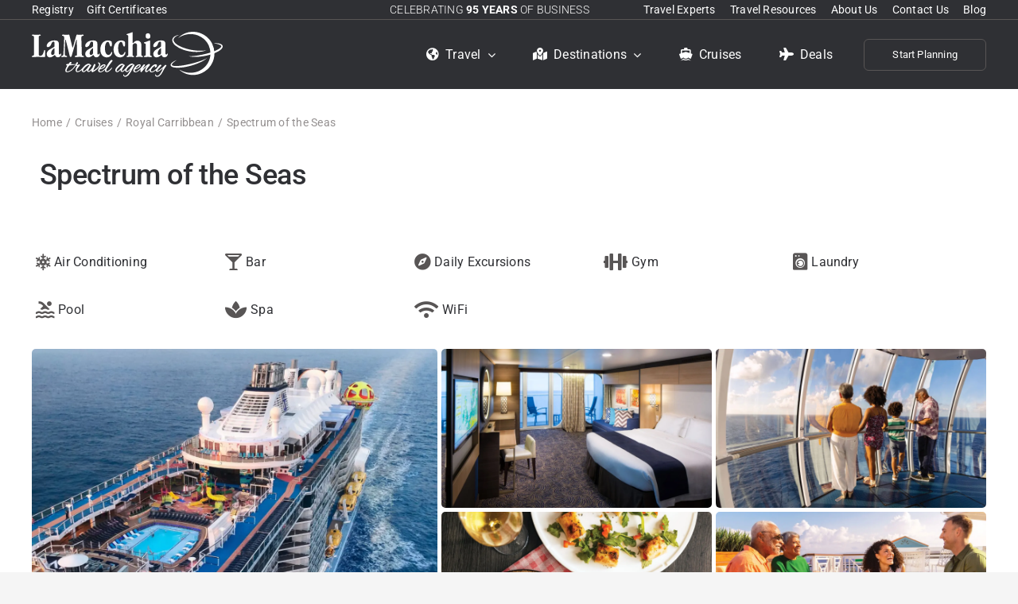

--- FILE ---
content_type: text/html; charset=UTF-8
request_url: https://www.lamacchiatravel.com/cruises/royal-carribean/spectrum-of-the-seas/
body_size: 38955
content:
<!DOCTYPE html>
<html class="avada-html-layout-wide avada-html-header-position-top avada-is-100-percent-template" lang="en-US" prefix="og: http://ogp.me/ns# fb: http://ogp.me/ns/fb#">
<head>
	<meta http-equiv="X-UA-Compatible" content="IE=edge" />
	<meta http-equiv="Content-Type" content="text/html; charset=utf-8"/>
<script type="text/javascript">
var gform;gform||(document.addEventListener("gform_main_scripts_loaded",function(){gform.scriptsLoaded=!0}),window.addEventListener("DOMContentLoaded",function(){gform.domLoaded=!0}),gform={domLoaded:!1,scriptsLoaded:!1,initializeOnLoaded:function(o){gform.domLoaded&&gform.scriptsLoaded?o():!gform.domLoaded&&gform.scriptsLoaded?window.addEventListener("DOMContentLoaded",o):document.addEventListener("gform_main_scripts_loaded",o)},hooks:{action:{},filter:{}},addAction:function(o,n,r,t){gform.addHook("action",o,n,r,t)},addFilter:function(o,n,r,t){gform.addHook("filter",o,n,r,t)},doAction:function(o){gform.doHook("action",o,arguments)},applyFilters:function(o){return gform.doHook("filter",o,arguments)},removeAction:function(o,n){gform.removeHook("action",o,n)},removeFilter:function(o,n,r){gform.removeHook("filter",o,n,r)},addHook:function(o,n,r,t,i){null==gform.hooks[o][n]&&(gform.hooks[o][n]=[]);var e=gform.hooks[o][n];null==i&&(i=n+"_"+e.length),gform.hooks[o][n].push({tag:i,callable:r,priority:t=null==t?10:t})},doHook:function(n,o,r){var t;if(r=Array.prototype.slice.call(r,1),null!=gform.hooks[n][o]&&((o=gform.hooks[n][o]).sort(function(o,n){return o.priority-n.priority}),o.forEach(function(o){"function"!=typeof(t=o.callable)&&(t=window[t]),"action"==n?t.apply(null,r):r[0]=t.apply(null,r)})),"filter"==n)return r[0]},removeHook:function(o,n,t,i){var r;null!=gform.hooks[o][n]&&(r=(r=gform.hooks[o][n]).filter(function(o,n,r){return!!(null!=i&&i!=o.tag||null!=t&&t!=o.priority)}),gform.hooks[o][n]=r)}});
</script>

	<meta name="viewport" content="width=device-width, initial-scale=1" />
	<meta name='robots' content='index, follow, max-image-preview:large, max-snippet:-1, max-video-preview:-1' />

	<!-- This site is optimized with the Yoast SEO plugin v19.11 - https://yoast.com/wordpress/plugins/seo/ -->
	<title>Spectrum of the Seas - LaMacchia Travel</title>
	<link rel="canonical" href="https://www.lamacchiatravel.com/cruises/royal-carribean/spectrum-of-the-seas/" />
	<meta property="og:locale" content="en_US" />
	<meta property="og:type" content="article" />
	<meta property="og:title" content="Spectrum of the Seas - LaMacchia Travel" />
	<meta property="og:url" content="https://www.lamacchiatravel.com/cruises/royal-carribean/spectrum-of-the-seas/" />
	<meta property="og:site_name" content="LaMacchia Travel" />
	<meta property="article:modified_time" content="2023-09-07T16:51:40+00:00" />
	<meta property="og:image" content="https://www.lamacchiatravel.com/wp-content/uploads/2023/09/Spectrum-of-the-Seas-1-jpg.webp" />
	<meta property="og:image:width" content="1920" />
	<meta property="og:image:height" content="1080" />
	<meta property="og:image:type" content="image/jpeg" />
	<meta name="twitter:card" content="summary_large_image" />
	<script type="application/ld+json" class="yoast-schema-graph">{"@context":"https://schema.org","@graph":[{"@type":"WebPage","@id":"https://www.lamacchiatravel.com/cruises/royal-carribean/spectrum-of-the-seas/","url":"https://www.lamacchiatravel.com/cruises/royal-carribean/spectrum-of-the-seas/","name":"Spectrum of the Seas - LaMacchia Travel","isPartOf":{"@id":"https://www.lamacchiatravel.com/#website"},"primaryImageOfPage":{"@id":"https://www.lamacchiatravel.com/cruises/royal-carribean/spectrum-of-the-seas/#primaryimage"},"image":{"@id":"https://www.lamacchiatravel.com/cruises/royal-carribean/spectrum-of-the-seas/#primaryimage"},"thumbnailUrl":"https://www.lamacchiatravel.com/wp-content/uploads/2023/09/Spectrum-of-the-Seas-1-jpg.webp","datePublished":"2023-09-07T16:46:38+00:00","dateModified":"2023-09-07T16:51:40+00:00","breadcrumb":{"@id":"https://www.lamacchiatravel.com/cruises/royal-carribean/spectrum-of-the-seas/#breadcrumb"},"inLanguage":"en-US","potentialAction":[{"@type":"ReadAction","target":["https://www.lamacchiatravel.com/cruises/royal-carribean/spectrum-of-the-seas/"]}]},{"@type":"ImageObject","inLanguage":"en-US","@id":"https://www.lamacchiatravel.com/cruises/royal-carribean/spectrum-of-the-seas/#primaryimage","url":"https://www.lamacchiatravel.com/wp-content/uploads/2023/09/Spectrum-of-the-Seas-1-jpg.webp","contentUrl":"https://www.lamacchiatravel.com/wp-content/uploads/2023/09/Spectrum-of-the-Seas-1-jpg.webp","width":1920,"height":1080,"caption":"Spectrum Of The Seas (1)"},{"@type":"BreadcrumbList","@id":"https://www.lamacchiatravel.com/cruises/royal-carribean/spectrum-of-the-seas/#breadcrumb","itemListElement":[{"@type":"ListItem","position":1,"name":"Home","item":"https://www.lamacchiatravel.com/"},{"@type":"ListItem","position":2,"name":"Cruises","item":"https://www.lamacchiatravel.com/cruises/"},{"@type":"ListItem","position":3,"name":"Royal Carribbean","item":"https://www.lamacchiatravel.com/cruises/royal-carribean/"},{"@type":"ListItem","position":4,"name":"Spectrum of the Seas"}]},{"@type":"WebSite","@id":"https://www.lamacchiatravel.com/#website","url":"https://www.lamacchiatravel.com/","name":"LaMacchia Travel","description":"Kenosha&#039;s Family Owned &amp; Operated Travel Agency","potentialAction":[{"@type":"SearchAction","target":{"@type":"EntryPoint","urlTemplate":"https://www.lamacchiatravel.com/?s={search_term_string}"},"query-input":"required name=search_term_string"}],"inLanguage":"en-US"}]}</script>
	<!-- / Yoast SEO plugin. -->


<link rel='dns-prefetch' href='//static.addtoany.com' />
<link rel='dns-prefetch' href='//www.lamacchiatravel.com' />
<link rel="alternate" type="application/rss+xml" title="LaMacchia Travel &raquo; Feed" href="https://www.lamacchiatravel.com/feed/" />
<link rel="alternate" type="application/rss+xml" title="LaMacchia Travel &raquo; Comments Feed" href="https://www.lamacchiatravel.com/comments/feed/" />
					<link rel="shortcut icon" href="https://www.lamacchiatravel.com/wp-content/uploads/2023/06/favicon.png" type="image/x-icon" />
		
		
		
				
		<meta property="og:title" content="Spectrum of the Seas"/>
		<meta property="og:type" content="article"/>
		<meta property="og:url" content="https://www.lamacchiatravel.com/cruises/royal-carribean/spectrum-of-the-seas/"/>
		<meta property="og:site_name" content="LaMacchia Travel"/>
		<meta property="og:description" content=""/>

									<meta property="og:image" content="https://www.lamacchiatravel.com/wp-content/uploads/2023/09/Spectrum-of-the-Seas-1-jpg.webp"/>
							<script type="text/javascript">
window._wpemojiSettings = {"baseUrl":"https:\/\/s.w.org\/images\/core\/emoji\/14.0.0\/72x72\/","ext":".png","svgUrl":"https:\/\/s.w.org\/images\/core\/emoji\/14.0.0\/svg\/","svgExt":".svg","source":{"concatemoji":"https:\/\/www.lamacchiatravel.com\/wp-includes\/js\/wp-emoji-release.min.js?ver=6.1.1"}};
/*! This file is auto-generated */
!function(e,a,t){var n,r,o,i=a.createElement("canvas"),p=i.getContext&&i.getContext("2d");function s(e,t){var a=String.fromCharCode,e=(p.clearRect(0,0,i.width,i.height),p.fillText(a.apply(this,e),0,0),i.toDataURL());return p.clearRect(0,0,i.width,i.height),p.fillText(a.apply(this,t),0,0),e===i.toDataURL()}function c(e){var t=a.createElement("script");t.src=e,t.defer=t.type="text/javascript",a.getElementsByTagName("head")[0].appendChild(t)}for(o=Array("flag","emoji"),t.supports={everything:!0,everythingExceptFlag:!0},r=0;r<o.length;r++)t.supports[o[r]]=function(e){if(p&&p.fillText)switch(p.textBaseline="top",p.font="600 32px Arial",e){case"flag":return s([127987,65039,8205,9895,65039],[127987,65039,8203,9895,65039])?!1:!s([55356,56826,55356,56819],[55356,56826,8203,55356,56819])&&!s([55356,57332,56128,56423,56128,56418,56128,56421,56128,56430,56128,56423,56128,56447],[55356,57332,8203,56128,56423,8203,56128,56418,8203,56128,56421,8203,56128,56430,8203,56128,56423,8203,56128,56447]);case"emoji":return!s([129777,127995,8205,129778,127999],[129777,127995,8203,129778,127999])}return!1}(o[r]),t.supports.everything=t.supports.everything&&t.supports[o[r]],"flag"!==o[r]&&(t.supports.everythingExceptFlag=t.supports.everythingExceptFlag&&t.supports[o[r]]);t.supports.everythingExceptFlag=t.supports.everythingExceptFlag&&!t.supports.flag,t.DOMReady=!1,t.readyCallback=function(){t.DOMReady=!0},t.supports.everything||(n=function(){t.readyCallback()},a.addEventListener?(a.addEventListener("DOMContentLoaded",n,!1),e.addEventListener("load",n,!1)):(e.attachEvent("onload",n),a.attachEvent("onreadystatechange",function(){"complete"===a.readyState&&t.readyCallback()})),(e=t.source||{}).concatemoji?c(e.concatemoji):e.wpemoji&&e.twemoji&&(c(e.twemoji),c(e.wpemoji)))}(window,document,window._wpemojiSettings);
</script>
<style type="text/css">
img.wp-smiley,
img.emoji {
	display: inline !important;
	border: none !important;
	box-shadow: none !important;
	height: 1em !important;
	width: 1em !important;
	margin: 0 0.07em !important;
	vertical-align: -0.1em !important;
	background: none !important;
	padding: 0 !important;
}
</style>
	<link rel='stylesheet' id='classic-theme-styles-css' href='https://www.lamacchiatravel.com/wp-includes/css/classic-themes.min.css?ver=1' type='text/css' media='all' />
<style id='global-styles-inline-css' type='text/css'>
body{--wp--preset--color--black: #000000;--wp--preset--color--cyan-bluish-gray: #abb8c3;--wp--preset--color--white: #ffffff;--wp--preset--color--pale-pink: #f78da7;--wp--preset--color--vivid-red: #cf2e2e;--wp--preset--color--luminous-vivid-orange: #ff6900;--wp--preset--color--luminous-vivid-amber: #fcb900;--wp--preset--color--light-green-cyan: #7bdcb5;--wp--preset--color--vivid-green-cyan: #00d084;--wp--preset--color--pale-cyan-blue: #8ed1fc;--wp--preset--color--vivid-cyan-blue: #0693e3;--wp--preset--color--vivid-purple: #9b51e0;--wp--preset--gradient--vivid-cyan-blue-to-vivid-purple: linear-gradient(135deg,rgba(6,147,227,1) 0%,rgb(155,81,224) 100%);--wp--preset--gradient--light-green-cyan-to-vivid-green-cyan: linear-gradient(135deg,rgb(122,220,180) 0%,rgb(0,208,130) 100%);--wp--preset--gradient--luminous-vivid-amber-to-luminous-vivid-orange: linear-gradient(135deg,rgba(252,185,0,1) 0%,rgba(255,105,0,1) 100%);--wp--preset--gradient--luminous-vivid-orange-to-vivid-red: linear-gradient(135deg,rgba(255,105,0,1) 0%,rgb(207,46,46) 100%);--wp--preset--gradient--very-light-gray-to-cyan-bluish-gray: linear-gradient(135deg,rgb(238,238,238) 0%,rgb(169,184,195) 100%);--wp--preset--gradient--cool-to-warm-spectrum: linear-gradient(135deg,rgb(74,234,220) 0%,rgb(151,120,209) 20%,rgb(207,42,186) 40%,rgb(238,44,130) 60%,rgb(251,105,98) 80%,rgb(254,248,76) 100%);--wp--preset--gradient--blush-light-purple: linear-gradient(135deg,rgb(255,206,236) 0%,rgb(152,150,240) 100%);--wp--preset--gradient--blush-bordeaux: linear-gradient(135deg,rgb(254,205,165) 0%,rgb(254,45,45) 50%,rgb(107,0,62) 100%);--wp--preset--gradient--luminous-dusk: linear-gradient(135deg,rgb(255,203,112) 0%,rgb(199,81,192) 50%,rgb(65,88,208) 100%);--wp--preset--gradient--pale-ocean: linear-gradient(135deg,rgb(255,245,203) 0%,rgb(182,227,212) 50%,rgb(51,167,181) 100%);--wp--preset--gradient--electric-grass: linear-gradient(135deg,rgb(202,248,128) 0%,rgb(113,206,126) 100%);--wp--preset--gradient--midnight: linear-gradient(135deg,rgb(2,3,129) 0%,rgb(40,116,252) 100%);--wp--preset--duotone--dark-grayscale: url('#wp-duotone-dark-grayscale');--wp--preset--duotone--grayscale: url('#wp-duotone-grayscale');--wp--preset--duotone--purple-yellow: url('#wp-duotone-purple-yellow');--wp--preset--duotone--blue-red: url('#wp-duotone-blue-red');--wp--preset--duotone--midnight: url('#wp-duotone-midnight');--wp--preset--duotone--magenta-yellow: url('#wp-duotone-magenta-yellow');--wp--preset--duotone--purple-green: url('#wp-duotone-purple-green');--wp--preset--duotone--blue-orange: url('#wp-duotone-blue-orange');--wp--preset--font-size--small: 12px;--wp--preset--font-size--medium: 20px;--wp--preset--font-size--large: 24px;--wp--preset--font-size--x-large: 42px;--wp--preset--font-size--normal: 16px;--wp--preset--font-size--xlarge: 32px;--wp--preset--font-size--huge: 48px;--wp--preset--spacing--20: 0.44rem;--wp--preset--spacing--30: 0.67rem;--wp--preset--spacing--40: 1rem;--wp--preset--spacing--50: 1.5rem;--wp--preset--spacing--60: 2.25rem;--wp--preset--spacing--70: 3.38rem;--wp--preset--spacing--80: 5.06rem;}:where(.is-layout-flex){gap: 0.5em;}body .is-layout-flow > .alignleft{float: left;margin-inline-start: 0;margin-inline-end: 2em;}body .is-layout-flow > .alignright{float: right;margin-inline-start: 2em;margin-inline-end: 0;}body .is-layout-flow > .aligncenter{margin-left: auto !important;margin-right: auto !important;}body .is-layout-constrained > .alignleft{float: left;margin-inline-start: 0;margin-inline-end: 2em;}body .is-layout-constrained > .alignright{float: right;margin-inline-start: 2em;margin-inline-end: 0;}body .is-layout-constrained > .aligncenter{margin-left: auto !important;margin-right: auto !important;}body .is-layout-constrained > :where(:not(.alignleft):not(.alignright):not(.alignfull)){max-width: var(--wp--style--global--content-size);margin-left: auto !important;margin-right: auto !important;}body .is-layout-constrained > .alignwide{max-width: var(--wp--style--global--wide-size);}body .is-layout-flex{display: flex;}body .is-layout-flex{flex-wrap: wrap;align-items: center;}body .is-layout-flex > *{margin: 0;}:where(.wp-block-columns.is-layout-flex){gap: 2em;}.has-black-color{color: var(--wp--preset--color--black) !important;}.has-cyan-bluish-gray-color{color: var(--wp--preset--color--cyan-bluish-gray) !important;}.has-white-color{color: var(--wp--preset--color--white) !important;}.has-pale-pink-color{color: var(--wp--preset--color--pale-pink) !important;}.has-vivid-red-color{color: var(--wp--preset--color--vivid-red) !important;}.has-luminous-vivid-orange-color{color: var(--wp--preset--color--luminous-vivid-orange) !important;}.has-luminous-vivid-amber-color{color: var(--wp--preset--color--luminous-vivid-amber) !important;}.has-light-green-cyan-color{color: var(--wp--preset--color--light-green-cyan) !important;}.has-vivid-green-cyan-color{color: var(--wp--preset--color--vivid-green-cyan) !important;}.has-pale-cyan-blue-color{color: var(--wp--preset--color--pale-cyan-blue) !important;}.has-vivid-cyan-blue-color{color: var(--wp--preset--color--vivid-cyan-blue) !important;}.has-vivid-purple-color{color: var(--wp--preset--color--vivid-purple) !important;}.has-black-background-color{background-color: var(--wp--preset--color--black) !important;}.has-cyan-bluish-gray-background-color{background-color: var(--wp--preset--color--cyan-bluish-gray) !important;}.has-white-background-color{background-color: var(--wp--preset--color--white) !important;}.has-pale-pink-background-color{background-color: var(--wp--preset--color--pale-pink) !important;}.has-vivid-red-background-color{background-color: var(--wp--preset--color--vivid-red) !important;}.has-luminous-vivid-orange-background-color{background-color: var(--wp--preset--color--luminous-vivid-orange) !important;}.has-luminous-vivid-amber-background-color{background-color: var(--wp--preset--color--luminous-vivid-amber) !important;}.has-light-green-cyan-background-color{background-color: var(--wp--preset--color--light-green-cyan) !important;}.has-vivid-green-cyan-background-color{background-color: var(--wp--preset--color--vivid-green-cyan) !important;}.has-pale-cyan-blue-background-color{background-color: var(--wp--preset--color--pale-cyan-blue) !important;}.has-vivid-cyan-blue-background-color{background-color: var(--wp--preset--color--vivid-cyan-blue) !important;}.has-vivid-purple-background-color{background-color: var(--wp--preset--color--vivid-purple) !important;}.has-black-border-color{border-color: var(--wp--preset--color--black) !important;}.has-cyan-bluish-gray-border-color{border-color: var(--wp--preset--color--cyan-bluish-gray) !important;}.has-white-border-color{border-color: var(--wp--preset--color--white) !important;}.has-pale-pink-border-color{border-color: var(--wp--preset--color--pale-pink) !important;}.has-vivid-red-border-color{border-color: var(--wp--preset--color--vivid-red) !important;}.has-luminous-vivid-orange-border-color{border-color: var(--wp--preset--color--luminous-vivid-orange) !important;}.has-luminous-vivid-amber-border-color{border-color: var(--wp--preset--color--luminous-vivid-amber) !important;}.has-light-green-cyan-border-color{border-color: var(--wp--preset--color--light-green-cyan) !important;}.has-vivid-green-cyan-border-color{border-color: var(--wp--preset--color--vivid-green-cyan) !important;}.has-pale-cyan-blue-border-color{border-color: var(--wp--preset--color--pale-cyan-blue) !important;}.has-vivid-cyan-blue-border-color{border-color: var(--wp--preset--color--vivid-cyan-blue) !important;}.has-vivid-purple-border-color{border-color: var(--wp--preset--color--vivid-purple) !important;}.has-vivid-cyan-blue-to-vivid-purple-gradient-background{background: var(--wp--preset--gradient--vivid-cyan-blue-to-vivid-purple) !important;}.has-light-green-cyan-to-vivid-green-cyan-gradient-background{background: var(--wp--preset--gradient--light-green-cyan-to-vivid-green-cyan) !important;}.has-luminous-vivid-amber-to-luminous-vivid-orange-gradient-background{background: var(--wp--preset--gradient--luminous-vivid-amber-to-luminous-vivid-orange) !important;}.has-luminous-vivid-orange-to-vivid-red-gradient-background{background: var(--wp--preset--gradient--luminous-vivid-orange-to-vivid-red) !important;}.has-very-light-gray-to-cyan-bluish-gray-gradient-background{background: var(--wp--preset--gradient--very-light-gray-to-cyan-bluish-gray) !important;}.has-cool-to-warm-spectrum-gradient-background{background: var(--wp--preset--gradient--cool-to-warm-spectrum) !important;}.has-blush-light-purple-gradient-background{background: var(--wp--preset--gradient--blush-light-purple) !important;}.has-blush-bordeaux-gradient-background{background: var(--wp--preset--gradient--blush-bordeaux) !important;}.has-luminous-dusk-gradient-background{background: var(--wp--preset--gradient--luminous-dusk) !important;}.has-pale-ocean-gradient-background{background: var(--wp--preset--gradient--pale-ocean) !important;}.has-electric-grass-gradient-background{background: var(--wp--preset--gradient--electric-grass) !important;}.has-midnight-gradient-background{background: var(--wp--preset--gradient--midnight) !important;}.has-small-font-size{font-size: var(--wp--preset--font-size--small) !important;}.has-medium-font-size{font-size: var(--wp--preset--font-size--medium) !important;}.has-large-font-size{font-size: var(--wp--preset--font-size--large) !important;}.has-x-large-font-size{font-size: var(--wp--preset--font-size--x-large) !important;}
.wp-block-navigation a:where(:not(.wp-element-button)){color: inherit;}
:where(.wp-block-columns.is-layout-flex){gap: 2em;}
.wp-block-pullquote{font-size: 1.5em;line-height: 1.6;}
</style>
<style id='dominant-color-styles-inline-css' type='text/css'>
img[data-dominant-color]:not(.has-transparency) { background-color: var(--dominant-color); }
</style>
<link rel='stylesheet' id='search-filter-plugin-styles-css' href='https://www.lamacchiatravel.com/wp-content/plugins/search-filter-pro/public/assets/css/search-filter.min.css?ver=2.5.12' type='text/css' media='all' />
<link rel='stylesheet' id='addtoany-css' href='https://www.lamacchiatravel.com/wp-content/plugins/add-to-any/addtoany.min.css?ver=1.16' type='text/css' media='all' />
<link rel='stylesheet' id='fusion-dynamic-css-css' href='https://www.lamacchiatravel.com/wp-content/uploads/fusion-styles/c0c9272f4a01e448d2908a110ef19200.min.css?ver=3.8.2' type='text/css' media='all' />
<script type='text/javascript' id='addtoany-core-js-before'>
window.a2a_config=window.a2a_config||{};a2a_config.callbacks=[];a2a_config.overlays=[];a2a_config.templates={};
a2a_config.icon_color="#c62939,#ffffff";
</script>
<script type='text/javascript' async src='https://static.addtoany.com/menu/page.js' id='addtoany-core-js'></script>
<script type='text/javascript' data-cfasync="false" src='https://www.lamacchiatravel.com/wp-includes/js/jquery/jquery.min.js?ver=3.6.1' id='jquery-core-js'></script>
<script type='text/javascript' data-cfasync="false" src='https://www.lamacchiatravel.com/wp-includes/js/jquery/jquery-migrate.min.js?ver=3.3.2' id='jquery-migrate-js'></script>
<script type='text/javascript' async src='https://www.lamacchiatravel.com/wp-content/plugins/add-to-any/addtoany.min.js?ver=1.1' id='addtoany-jquery-js'></script>
<script type='text/javascript' id='search-filter-plugin-build-js-extra'>
/* <![CDATA[ */
var SF_LDATA = {"ajax_url":"https:\/\/www.lamacchiatravel.com\/wp-admin\/admin-ajax.php","home_url":"https:\/\/www.lamacchiatravel.com\/","extensions":[]};
/* ]]> */
</script>
<script type='text/javascript' src='https://www.lamacchiatravel.com/wp-content/plugins/search-filter-pro/public/assets/js/search-filter-build.min.js?ver=2.5.12' id='search-filter-plugin-build-js'></script>
<script type='text/javascript' src='https://www.lamacchiatravel.com/wp-content/plugins/search-filter-pro/public/assets/js/chosen.jquery.min.js?ver=2.5.12' id='search-filter-plugin-chosen-js'></script>
<link rel="https://api.w.org/" href="https://www.lamacchiatravel.com/wp-json/" /><link rel="alternate" type="application/json" href="https://www.lamacchiatravel.com/wp-json/wp/v2/cruises/8702" /><link rel="EditURI" type="application/rsd+xml" title="RSD" href="https://www.lamacchiatravel.com/xmlrpc.php?rsd" />
<link rel="wlwmanifest" type="application/wlwmanifest+xml" href="https://www.lamacchiatravel.com/wp-includes/wlwmanifest.xml" />
<meta name="generator" content="WordPress 6.1.1" />
<link rel='shortlink' href='https://www.lamacchiatravel.com/?p=8702' />
<link rel="alternate" type="application/json+oembed" href="https://www.lamacchiatravel.com/wp-json/oembed/1.0/embed?url=https%3A%2F%2Fwww.lamacchiatravel.com%2Fcruises%2Froyal-carribean%2Fspectrum-of-the-seas%2F" />
<link rel="alternate" type="text/xml+oembed" href="https://www.lamacchiatravel.com/wp-json/oembed/1.0/embed?url=https%3A%2F%2Fwww.lamacchiatravel.com%2Fcruises%2Froyal-carribean%2Fspectrum-of-the-seas%2F&#038;format=xml" />
<meta name="generator" content="Performance Lab 1.7.0; modules: images/dominant-color, images/webp-uploads, images/webp-support">
<link rel="preload" href="https://www.lamacchiatravel.com/wp-content/themes/Avada/includes/lib/assets/fonts/icomoon/awb-icons.woff" as="font" type="font/woff" crossorigin><link rel="preload" href="//pro.fontawesome.com/releases/v5.15.3/webfonts/fa-brands-400.woff2" as="font" type="font/woff2" crossorigin><link rel="preload" href="//pro.fontawesome.com/releases/v5.15.3/webfonts/fa-regular-400.woff2" as="font" type="font/woff2" crossorigin><link rel="preload" href="//pro.fontawesome.com/releases/v5.15.3/webfonts/fa-solid-900.woff2" as="font" type="font/woff2" crossorigin><link rel="preload" href="//pro.fontawesome.com/releases/v5.15.3/webfonts/fa-light-300.woff2" as="font" type="font/woff2" crossorigin><link rel="preload" href="https://www.lamacchiatravel.com/wp-content/uploads/fusion-icons/amenities-inclusions-List-v1.0-1/fonts/amenities-inclusions-List.ttf?bfpdcg" as="font" type="font/ttf" crossorigin><style type="text/css" id="css-fb-visibility">@media screen and (max-width: 700px){.fusion-no-small-visibility{display:none !important;}body .sm-text-align-center{text-align:center !important;}body .sm-text-align-left{text-align:left !important;}body .sm-text-align-right{text-align:right !important;}body .sm-flex-align-center{justify-content:center !important;}body .sm-flex-align-flex-start{justify-content:flex-start !important;}body .sm-flex-align-flex-end{justify-content:flex-end !important;}body .sm-mx-auto{margin-left:auto !important;margin-right:auto !important;}body .sm-ml-auto{margin-left:auto !important;}body .sm-mr-auto{margin-right:auto !important;}body .fusion-absolute-position-small{position:absolute;top:auto;width:100%;}.awb-sticky.awb-sticky-small{ position: sticky; top: var(--awb-sticky-offset,0); }}@media screen and (min-width: 701px) and (max-width: 1024px){.fusion-no-medium-visibility{display:none !important;}body .md-text-align-center{text-align:center !important;}body .md-text-align-left{text-align:left !important;}body .md-text-align-right{text-align:right !important;}body .md-flex-align-center{justify-content:center !important;}body .md-flex-align-flex-start{justify-content:flex-start !important;}body .md-flex-align-flex-end{justify-content:flex-end !important;}body .md-mx-auto{margin-left:auto !important;margin-right:auto !important;}body .md-ml-auto{margin-left:auto !important;}body .md-mr-auto{margin-right:auto !important;}body .fusion-absolute-position-medium{position:absolute;top:auto;width:100%;}.awb-sticky.awb-sticky-medium{ position: sticky; top: var(--awb-sticky-offset,0); }}@media screen and (min-width: 1025px){.fusion-no-large-visibility{display:none !important;}body .lg-text-align-center{text-align:center !important;}body .lg-text-align-left{text-align:left !important;}body .lg-text-align-right{text-align:right !important;}body .lg-flex-align-center{justify-content:center !important;}body .lg-flex-align-flex-start{justify-content:flex-start !important;}body .lg-flex-align-flex-end{justify-content:flex-end !important;}body .lg-mx-auto{margin-left:auto !important;margin-right:auto !important;}body .lg-ml-auto{margin-left:auto !important;}body .lg-mr-auto{margin-right:auto !important;}body .fusion-absolute-position-large{position:absolute;top:auto;width:100%;}.awb-sticky.awb-sticky-large{ position: sticky; top: var(--awb-sticky-offset,0); }}</style><link rel="icon" href="https://www.lamacchiatravel.com/wp-content/uploads/2022/11/favicon-66x66.png" sizes="32x32" />
<link rel="icon" href="https://www.lamacchiatravel.com/wp-content/uploads/2022/11/favicon.png" sizes="192x192" />
<link rel="apple-touch-icon" href="https://www.lamacchiatravel.com/wp-content/uploads/2022/11/favicon.png" />
<meta name="msapplication-TileImage" content="https://www.lamacchiatravel.com/wp-content/uploads/2022/11/favicon.png" />
		<script type="text/javascript">
			var doc = document.documentElement;
			doc.setAttribute( 'data-useragent', navigator.userAgent );
		</script>
		<!-- Google Tag Manager -->
<script>(function(w,d,s,l,i){w[l]=w[l]||[];w[l].push({'gtm.start':
new Date().getTime(),event:'gtm.js'});var f=d.getElementsByTagName(s)[0],
j=d.createElement(s),dl=l!='dataLayer'?'&l='+l:'';j.async=true;j.src=
'https://www.googletagmanager.com/gtm.js?id='+i+dl;f.parentNode.insertBefore(j,f);
})(window,document,'script','dataLayer','GTM-PXWM93C');</script>
<!-- End Google Tag Manager -->
	<!--
<script type="text/javascript" src="https://maps.googleapis.com/maps/api/js?key=AIzaSyBKczyVa8vngSE8RfX-GNJW0GpJIJ_lVUU&libraries=places"></script>
<script src="https://code.jquery.com/jquery-3.6.0.js" crossorigin="anonymous"></script>
<link rel="stylesheet" href="//code.jquery.com/ui/1.13.1/themes/base/jquery-ui.css">
<script src="https://code.jquery.com/jquery-3.6.0.js"></script>
<script src="https://code.jquery.com/ui/1.13.1/jquery-ui.js"></script>

--></head>

<body class="cruises-template-default single single-cruises postid-8702 fusion-image-hovers fusion-pagination-sizing fusion-button_type-flat fusion-button_span-no fusion-button_gradient-linear avada-image-rollover-circle-yes avada-image-rollover-no fusion-body ltr fusion-sticky-header no-tablet-sticky-header no-mobile-sticky-header no-mobile-slidingbar no-mobile-totop fusion-disable-outline fusion-sub-menu-fade mobile-logo-pos-left layout-wide-mode avada-has-boxed-modal-shadow- layout-scroll-offset-full avada-has-zero-margin-offset-top fusion-top-header menu-text-align-center mobile-menu-design-classic fusion-show-pagination-text fusion-header-layout-v3 avada-responsive avada-footer-fx-parallax-effect avada-menu-highlight-style-bar fusion-search-form-clean fusion-main-menu-search-overlay fusion-avatar-circle avada-dropdown-styles avada-blog-layout-large avada-blog-archive-layout-large avada-header-shadow-no avada-menu-icon-position-left avada-has-megamenu-shadow avada-has-mobile-menu-search avada-has-main-nav-search-icon avada-has-titlebar-hide avada-header-border-color-full-transparent avada-has-pagination-width_height avada-flyout-menu-direction-fade avada-ec-views-v1" data-awb-post-id="8702">
	<svg xmlns="http://www.w3.org/2000/svg" viewBox="0 0 0 0" width="0" height="0" focusable="false" role="none" style="visibility: hidden; position: absolute; left: -9999px; overflow: hidden;" ><defs><filter id="wp-duotone-dark-grayscale"><feColorMatrix color-interpolation-filters="sRGB" type="matrix" values=" .299 .587 .114 0 0 .299 .587 .114 0 0 .299 .587 .114 0 0 .299 .587 .114 0 0 " /><feComponentTransfer color-interpolation-filters="sRGB" ><feFuncR type="table" tableValues="0 0.49803921568627" /><feFuncG type="table" tableValues="0 0.49803921568627" /><feFuncB type="table" tableValues="0 0.49803921568627" /><feFuncA type="table" tableValues="1 1" /></feComponentTransfer><feComposite in2="SourceGraphic" operator="in" /></filter></defs></svg><svg xmlns="http://www.w3.org/2000/svg" viewBox="0 0 0 0" width="0" height="0" focusable="false" role="none" style="visibility: hidden; position: absolute; left: -9999px; overflow: hidden;" ><defs><filter id="wp-duotone-grayscale"><feColorMatrix color-interpolation-filters="sRGB" type="matrix" values=" .299 .587 .114 0 0 .299 .587 .114 0 0 .299 .587 .114 0 0 .299 .587 .114 0 0 " /><feComponentTransfer color-interpolation-filters="sRGB" ><feFuncR type="table" tableValues="0 1" /><feFuncG type="table" tableValues="0 1" /><feFuncB type="table" tableValues="0 1" /><feFuncA type="table" tableValues="1 1" /></feComponentTransfer><feComposite in2="SourceGraphic" operator="in" /></filter></defs></svg><svg xmlns="http://www.w3.org/2000/svg" viewBox="0 0 0 0" width="0" height="0" focusable="false" role="none" style="visibility: hidden; position: absolute; left: -9999px; overflow: hidden;" ><defs><filter id="wp-duotone-purple-yellow"><feColorMatrix color-interpolation-filters="sRGB" type="matrix" values=" .299 .587 .114 0 0 .299 .587 .114 0 0 .299 .587 .114 0 0 .299 .587 .114 0 0 " /><feComponentTransfer color-interpolation-filters="sRGB" ><feFuncR type="table" tableValues="0.54901960784314 0.98823529411765" /><feFuncG type="table" tableValues="0 1" /><feFuncB type="table" tableValues="0.71764705882353 0.25490196078431" /><feFuncA type="table" tableValues="1 1" /></feComponentTransfer><feComposite in2="SourceGraphic" operator="in" /></filter></defs></svg><svg xmlns="http://www.w3.org/2000/svg" viewBox="0 0 0 0" width="0" height="0" focusable="false" role="none" style="visibility: hidden; position: absolute; left: -9999px; overflow: hidden;" ><defs><filter id="wp-duotone-blue-red"><feColorMatrix color-interpolation-filters="sRGB" type="matrix" values=" .299 .587 .114 0 0 .299 .587 .114 0 0 .299 .587 .114 0 0 .299 .587 .114 0 0 " /><feComponentTransfer color-interpolation-filters="sRGB" ><feFuncR type="table" tableValues="0 1" /><feFuncG type="table" tableValues="0 0.27843137254902" /><feFuncB type="table" tableValues="0.5921568627451 0.27843137254902" /><feFuncA type="table" tableValues="1 1" /></feComponentTransfer><feComposite in2="SourceGraphic" operator="in" /></filter></defs></svg><svg xmlns="http://www.w3.org/2000/svg" viewBox="0 0 0 0" width="0" height="0" focusable="false" role="none" style="visibility: hidden; position: absolute; left: -9999px; overflow: hidden;" ><defs><filter id="wp-duotone-midnight"><feColorMatrix color-interpolation-filters="sRGB" type="matrix" values=" .299 .587 .114 0 0 .299 .587 .114 0 0 .299 .587 .114 0 0 .299 .587 .114 0 0 " /><feComponentTransfer color-interpolation-filters="sRGB" ><feFuncR type="table" tableValues="0 0" /><feFuncG type="table" tableValues="0 0.64705882352941" /><feFuncB type="table" tableValues="0 1" /><feFuncA type="table" tableValues="1 1" /></feComponentTransfer><feComposite in2="SourceGraphic" operator="in" /></filter></defs></svg><svg xmlns="http://www.w3.org/2000/svg" viewBox="0 0 0 0" width="0" height="0" focusable="false" role="none" style="visibility: hidden; position: absolute; left: -9999px; overflow: hidden;" ><defs><filter id="wp-duotone-magenta-yellow"><feColorMatrix color-interpolation-filters="sRGB" type="matrix" values=" .299 .587 .114 0 0 .299 .587 .114 0 0 .299 .587 .114 0 0 .299 .587 .114 0 0 " /><feComponentTransfer color-interpolation-filters="sRGB" ><feFuncR type="table" tableValues="0.78039215686275 1" /><feFuncG type="table" tableValues="0 0.94901960784314" /><feFuncB type="table" tableValues="0.35294117647059 0.47058823529412" /><feFuncA type="table" tableValues="1 1" /></feComponentTransfer><feComposite in2="SourceGraphic" operator="in" /></filter></defs></svg><svg xmlns="http://www.w3.org/2000/svg" viewBox="0 0 0 0" width="0" height="0" focusable="false" role="none" style="visibility: hidden; position: absolute; left: -9999px; overflow: hidden;" ><defs><filter id="wp-duotone-purple-green"><feColorMatrix color-interpolation-filters="sRGB" type="matrix" values=" .299 .587 .114 0 0 .299 .587 .114 0 0 .299 .587 .114 0 0 .299 .587 .114 0 0 " /><feComponentTransfer color-interpolation-filters="sRGB" ><feFuncR type="table" tableValues="0.65098039215686 0.40392156862745" /><feFuncG type="table" tableValues="0 1" /><feFuncB type="table" tableValues="0.44705882352941 0.4" /><feFuncA type="table" tableValues="1 1" /></feComponentTransfer><feComposite in2="SourceGraphic" operator="in" /></filter></defs></svg><svg xmlns="http://www.w3.org/2000/svg" viewBox="0 0 0 0" width="0" height="0" focusable="false" role="none" style="visibility: hidden; position: absolute; left: -9999px; overflow: hidden;" ><defs><filter id="wp-duotone-blue-orange"><feColorMatrix color-interpolation-filters="sRGB" type="matrix" values=" .299 .587 .114 0 0 .299 .587 .114 0 0 .299 .587 .114 0 0 .299 .587 .114 0 0 " /><feComponentTransfer color-interpolation-filters="sRGB" ><feFuncR type="table" tableValues="0.098039215686275 1" /><feFuncG type="table" tableValues="0 0.66274509803922" /><feFuncB type="table" tableValues="0.84705882352941 0.41960784313725" /><feFuncA type="table" tableValues="1 1" /></feComponentTransfer><feComposite in2="SourceGraphic" operator="in" /></filter></defs></svg>	<a class="skip-link screen-reader-text" href="#content">Skip to content</a>

	<div id="boxed-wrapper">
		<div class="fusion-sides-frame"></div>
		<div id="wrapper" class="fusion-wrapper">
			<div id="home" style="position:relative;top:-1px;"></div>
							<div class="fusion-tb-header"><div class="fusion-fullwidth fullwidth-box fusion-builder-row-1 fusion-flex-container has-pattern-background has-mask-background nonhundred-percent-fullwidth non-hundred-percent-height-scrolling fusion-no-small-visibility fusion-no-medium-visibility" style="background-color: var(--awb-custom_color_5);background-position: center center;background-repeat: no-repeat;border-width: 0px 0px 1px 0px;border-color:#585555;border-style:solid;" ><div class="fusion-builder-row fusion-row fusion-flex-align-items-flex-start" style="max-width:1248px;margin-left: calc(-4% / 2 );margin-right: calc(-4% / 2 );"><div class="fusion-layout-column fusion_builder_column fusion-builder-column-0 fusion_builder_column_1_5 1_5 fusion-flex-column fusion-flex-align-self-center fusion-no-small-visibility"><div class="fusion-column-wrapper fusion-flex-justify-content-space-evenly fusion-content-layout-row fusion-flex-align-items-center fusion-content-nowrap" style="background-position:left top;background-repeat:no-repeat;-webkit-background-size:cover;-moz-background-size:cover;-o-background-size:cover;background-size:cover;padding: 0px 0px 0px 0px;"><nav class="fusion-menu-element-wrapper direction-row mode-dropdown expand-method-hover submenu-mode-dropdown mobile-mode-collapse-to-button mobile-size-full-absolute icons-position-left dropdown-carets-yes has-active-border-bottom-no has-active-border-left-no has-active-border-right-no mobile-trigger-fullwidth-off mobile-indent-on mobile-justify-left main-justify-left loading mega-menu-loading expand-right submenu-transition-fade" aria-label="Menu" data-breakpoint="1024" data-count="0" data-transition-type="center-grow" data-transition-time="300"><button type="button" class="avada-menu-mobile-menu-trigger no-text" onClick="fusionNavClickExpandBtn(this);" aria-expanded="false" aria-controls="menu-top-left-nav"><span class="inner"><span class="collapsed-nav-text"><span class="screen-reader-text">Toggle Navigation</span></span><span class="collapsed-nav-icon"><span class="collapsed-nav-icon-open fa-bars fas"></span><span class="collapsed-nav-icon-close fa-times fas"></span></span></span></button><style>.fusion-body .fusion-menu-element-wrapper[data-count="0"],.fusion-body .fusion-menu-element-wrapper[data-count="0"] .fusion-menu-element-list .menu-item > a{font-size:14px;}.fusion-body .fusion-menu-element-wrapper[data-count="0"] .fusion-menu-element-list{align-items:center;font-family:"Roboto";font-weight:400;}.fusion-body .fusion-menu-element-wrapper[data-count="0"] > .avada-menu-mobile-menu-trigger{font-family:"Roboto";font-weight:400;}.fusion-body .fusion-menu-element-wrapper[data-count="0"] [class*="awb-icon-"],.fusion-body .fusion-menu-element-wrapper[data-count="0"] [class^="awb-icon-"]{font-family:Roboto !important;}.fusion-body .fusion-menu-element-wrapper[data-count="0"] .fusion-menu-element-list > li{margin-left:calc(8% / 2);margin-right:calc(8% / 2);}.fusion-body .fusion-menu-element-wrapper[data-count="0"]:not(.collapse-enabled) .fusion-menu-element-list > li:not(.fusion-menu-item-button) > a,.fusion-body .fusion-menu-element-wrapper[data-count="0"]:not(.collapse-enabled) .fusion-menu-element-list > li:not(.fusion-menu-item-button) > .fusion-open-nav-submenu{color:var(--awb-color1) !important;}.fusion-body .fusion-menu-element-wrapper[data-count="0"] .fusion-overlay-search .fusion-close-search:before,.fusion-body .fusion-menu-element-wrapper[data-count="0"] .fusion-overlay-search .fusion-close-search:after{background:var(--awb-color1);}.fusion-body .fusion-menu-element-wrapper[data-count="0"]:not(.collapse-enabled) .fusion-menu-element-list > li:not(.fusion-menu-item-button):not(.custom-menu-search-overlay):focus-within > a{color:var(--awb-custom_color_1) !important;}.fusion-body .fusion-menu-element-wrapper[data-count="0"]:not(.collapse-enabled) .fusion-menu-element-list > li:not(.fusion-menu-item-button):not(.custom-menu-search-overlay):hover > a,.fusion-body .fusion-menu-element-wrapper[data-count="0"]:not(.collapse-enabled) .fusion-menu-element-list > li:not(.fusion-menu-item-button).hover > a,.fusion-body .fusion-menu-element-wrapper[data-count="0"]:not(.collapse-enabled) .fusion-menu-element-list > li:not(.fusion-menu-item-button):not(.custom-menu-search-overlay):focus > a,.fusion-body .fusion-menu-element-wrapper[data-count="0"]:not(.collapse-enabled) .fusion-menu-element-list > li:not(.fusion-menu-item-button):not(.custom-menu-search-overlay):active > a,.fusion-body .fusion-menu-element-wrapper[data-count="0"]:not(.collapse-enabled) .fusion-menu-element-list > li:not(.fusion-menu-item-button).current-menu-item > a{color:var(--awb-custom_color_1) !important;}.fusion-body .fusion-menu-element-wrapper[data-count="0"]:not(.collapse-enabled) .fusion-menu-element-list > li:not(.fusion-menu-item-button).current-menu-ancestor:not(.awb-flyout-top-level-no-link) > a{color:var(--awb-custom_color_1) !important;}.fusion-body .fusion-menu-element-wrapper[data-count="0"]:not(.collapse-enabled) .fusion-menu-element-list > li:not(.fusion-menu-item-button).current-menu-parent:not(.awb-flyout-top-level-no-link) > a{color:var(--awb-custom_color_1) !important;}.fusion-body .fusion-menu-element-wrapper[data-count="0"]:not(.collapse-enabled) .fusion-menu-element-list > li:not(.fusion-menu-item-button).expanded > a{color:var(--awb-custom_color_1) !important;}.fusion-body .fusion-menu-element-wrapper[data-count="0"]:not(.collapse-enabled) .fusion-menu-element-list > li:not(.fusion-menu-item-button):hover > .fusion-open-nav-submenu{color:var(--awb-custom_color_1) !important;}.fusion-body .fusion-menu-element-wrapper[data-count="0"]:not(.collapse-enabled) .fusion-menu-element-list > li:not(.fusion-menu-item-button).hover > .fusion-open-nav-submenu{color:var(--awb-custom_color_1) !important;}.fusion-body .fusion-menu-element-wrapper[data-count="0"]:not(.collapse-enabled) .fusion-menu-element-list > li:not(.fusion-menu-item-button):focus > .fusion-open-nav-submenu{color:var(--awb-custom_color_1) !important;}.fusion-body .fusion-menu-element-wrapper[data-count="0"]:not(.collapse-enabled) .fusion-menu-element-list > li:not(.fusion-menu-item-button):active > .fusion-open-nav-submenu{color:var(--awb-custom_color_1) !important;}.fusion-body .fusion-menu-element-wrapper[data-count="0"]:not(.collapse-enabled) .fusion-menu-element-list > li:not(.fusion-menu-item-button):focus-within > .fusion-open-nav-submenu{color:var(--awb-custom_color_1) !important;}.fusion-body .fusion-menu-element-wrapper[data-count="0"]:not(.collapse-enabled) .fusion-menu-element-list > li:not(.fusion-menu-item-button).current-menu-item > .fusion-open-nav-submenu{color:var(--awb-custom_color_1) !important;}.fusion-body .fusion-menu-element-wrapper[data-count="0"]:not(.collapse-enabled) .fusion-menu-element-list > li:not(.fusion-menu-item-button).current-menu-ancestor > .fusion-open-nav-submenu{color:var(--awb-custom_color_1) !important;}.fusion-body .fusion-menu-element-wrapper[data-count="0"]:not(.collapse-enabled) .fusion-menu-element-list > li:not(.fusion-menu-item-button).current-menu-parent > .fusion-open-nav-submenu{color:var(--awb-custom_color_1) !important;}.fusion-body .fusion-menu-element-wrapper[data-count="0"]:not(.collapse-enabled) .fusion-menu-element-list > li:not(.fusion-menu-item-button).expanded > .fusion-open-nav-submenu{color:var(--awb-custom_color_1) !important;}.fusion-body .fusion-menu-element-wrapper[data-count="0"]:not(.collapse-enabled) .fusion-menu-element-list > li.menu-item:focus-within > a .fusion-megamenu-icon{color:#65bc7b;}.fusion-body .fusion-menu-element-wrapper[data-count="0"]:not(.collapse-enabled) .fusion-menu-element-list > li.menu-item:hover > a .fusion-megamenu-icon,.fusion-body .fusion-menu-element-wrapper[data-count="0"]:not(.collapse-enabled) .fusion-menu-element-list > li.menu-item.hover > a .fusion-megamenu-icon,.fusion-body .fusion-menu-element-wrapper[data-count="0"]:not(.collapse-enabled) .fusion-menu-element-list > li.menu-item:focus > a .fusion-megamenu-icon,.fusion-body .fusion-menu-element-wrapper[data-count="0"]:not(.collapse-enabled) .fusion-menu-element-list > li.menu-item:active > a .fusion-megamenu-icon,.fusion-body .fusion-menu-element-wrapper[data-count="0"]:not(.collapse-enabled) .fusion-menu-element-list > li.menu-item.current-menu-item > a .fusion-megamenu-icon{color:#65bc7b;}.fusion-body .fusion-menu-element-wrapper[data-count="0"]:not(.collapse-enabled) .fusion-menu-element-list > li.menu-item.current-menu-ancestor > a .fusion-megamenu-icon{color:#65bc7b;}.fusion-body .fusion-menu-element-wrapper[data-count="0"]:not(.collapse-enabled) .fusion-menu-element-list > li:not(.awb-flyout-top-level-no-link).menu-item.current-menu-parent > a .fusion-megamenu-icon{color:#65bc7b;}.fusion-body .fusion-menu-element-wrapper[data-count="0"]:not(.collapse-enabled) .fusion-menu-element-list > li.menu-item.expanded > a .fusion-megamenu-icon{color:#65bc7b;}.fusion-body .fusion-menu-element-wrapper[data-count="0"] .custom-menu-search-dropdown:hover .fusion-main-menu-icon,.fusion-body .fusion-menu-element-wrapper[data-count="0"] .custom-menu-search-overlay:hover .fusion-menu-icon-search.trigger-overlay,.fusion-body .fusion-menu-element-wrapper[data-count="0"] .custom-menu-search-overlay:hover ~ .fusion-overlay-search{color:#65bc7b !important;}.fusion-body .fusion-menu-element-wrapper[data-count="0"] .fusion-menu-element-list .sub-menu > li,.fusion-body .fusion-menu-element-wrapper[data-count="0"] .fusion-menu-element-list .sub-menu li a,.fusion-body .fusion-menu-element-wrapper[data-count="0"].collapse-enabled,.fusion-body .fusion-menu-element-wrapper[data-count="0"].collapse-enabled ul li > a,.fusion-body .fusion-menu-element-wrapper[data-count="0"].collapse-enabled ul li > a .fusion-button{font-family:inherit;font-weight:400;}.fusion-body .fusion-menu-element-wrapper[data-count="0"].collapse-enabled [class*="awb-icon-"],.fusion-body .fusion-menu-element-wrapper[data-count="0"].collapse-enabled [class^="awb-icon-"]{font-family:inherit !important;}</style><ul id="menu-top-left-nav" class="fusion-menu fusion-custom-menu fusion-menu-element-list"><li  id="menu-item-289"  class="menu-item menu-item-type-custom menu-item-object-custom menu-item-289"  data-item-id="289"><span class="background-default transition-center-grow"></span><span class="background-active transition-center-grow"></span><a  target="_blank" rel="noopener noreferrer" href="https://registry.lamacchiatravel.com/" class="fusion-background-highlight"><span class="menu-text">Registry</span></a></li><li  id="menu-item-288"  class="menu-item menu-item-type-custom menu-item-object-custom menu-item-288"  data-item-id="288"><span class="background-default transition-center-grow"></span><span class="background-active transition-center-grow"></span><a  target="_blank" rel="noopener noreferrer" href="https://registry.lamacchiatravel.com/travel-gift-certificates/" class="fusion-background-highlight"><span class="menu-text">Gift Certificates</span></a></li></ul></nav></div><style type="text/css">.fusion-body .fusion-builder-column-0{width:20% !important;margin-top : 0px;margin-bottom : 0px;}.fusion-builder-column-0 > .fusion-column-wrapper {padding-top : 0px !important;padding-right : 0px !important;margin-right : 9.6%;padding-bottom : 0px !important;padding-left : 0px !important;margin-left : 9.6%;}@media only screen and (max-width:1024px) {.fusion-body .fusion-builder-column-0{width:20% !important;order : 0;}.fusion-builder-column-0 > .fusion-column-wrapper {margin-right : 9.6%;margin-left : 9.6%;}}@media only screen and (max-width:700px) {.fusion-body .fusion-builder-column-0{width:100% !important;order : 0;}.fusion-builder-column-0 > .fusion-column-wrapper {margin-right : 1.92%;margin-left : 1.92%;}}</style></div><div class="fusion-layout-column fusion_builder_column fusion-builder-column-1 fusion_builder_column_2_5 2_5 fusion-flex-column fusion-flex-align-self-center"><div class="fusion-column-wrapper fusion-flex-justify-content-flex-end fusion-content-layout-row fusion-flex-align-items-center fusion-content-nowrap" style="background-position:left top;background-repeat:no-repeat;-webkit-background-size:cover;-moz-background-size:cover;-o-background-size:cover;background-size:cover;padding: 0px 0px 0px 0px;"><div class="fusion-text fusion-text-1" style="text-align:center;font-size:14px;color:var(--awb-color1);font-family:&quot;Roboto&quot;;font-weight:300;"><p style="margin: 0;">CELEBRATING <strong style="font-weight: 800;">95 YEARS</strong> OF BUSINESS</p>
</div></div><style type="text/css">.fusion-body .fusion-builder-column-1{width:40% !important;margin-top : 0px;margin-bottom : 0px;}.fusion-builder-column-1 > .fusion-column-wrapper {padding-top : 0px !important;padding-right : 0px !important;margin-right : 4.8%;padding-bottom : 0px !important;padding-left : 0px !important;margin-left : 4.8%;}@media only screen and (max-width:1024px) {.fusion-body .fusion-builder-column-1{width:40% !important;order : 0;}.fusion-builder-column-1 > .fusion-column-wrapper {margin-right : 4.8%;margin-left : 4.8%;}}@media only screen and (max-width:700px) {.fusion-body .fusion-builder-column-1{width:100% !important;order : 0;}.fusion-builder-column-1 > .fusion-column-wrapper {margin-right : 1.92%;margin-left : 1.92%;}}</style></div><div class="fusion-layout-column fusion_builder_column fusion-builder-column-2 fusion_builder_column_2_5 2_5 fusion-flex-column fusion-flex-align-self-center fusion-no-small-visibility"><div class="fusion-column-wrapper fusion-flex-justify-content-space-evenly fusion-content-layout-row fusion-flex-align-items-center fusion-content-nowrap" style="background-position:left top;background-repeat:no-repeat;-webkit-background-size:cover;-moz-background-size:cover;-o-background-size:cover;background-size:cover;padding: 0px 0px 0px 0px;"><nav class="fusion-menu-element-wrapper direction-row mode-dropdown expand-method-hover submenu-mode-dropdown mobile-mode-collapse-to-button mobile-size-full-absolute icons-position-left dropdown-carets-yes has-active-border-bottom-no has-active-border-left-no has-active-border-right-no mobile-trigger-fullwidth-off mobile-indent-on mobile-justify-left main-justify-left loading mega-menu-loading expand-right submenu-transition-fade" aria-label="Menu" data-breakpoint="1024" data-count="1" data-transition-type="center-grow" data-transition-time="300"><button type="button" class="avada-menu-mobile-menu-trigger no-text" onClick="fusionNavClickExpandBtn(this);" aria-expanded="false" aria-controls="menu-top-right-nav"><span class="inner"><span class="collapsed-nav-text"><span class="screen-reader-text">Toggle Navigation</span></span><span class="collapsed-nav-icon"><span class="collapsed-nav-icon-open fa-bars fas"></span><span class="collapsed-nav-icon-close fa-times fas"></span></span></span></button><style>.fusion-body .fusion-menu-element-wrapper[data-count="1"],.fusion-body .fusion-menu-element-wrapper[data-count="1"] .fusion-menu-element-list .menu-item > a{font-size:14px;}.fusion-body .fusion-menu-element-wrapper[data-count="1"] .fusion-menu-element-list{justify-content:flex-end;align-items:center;font-family:"Roboto";font-weight:400;}.fusion-body .fusion-menu-element-wrapper[data-count="1"] > .avada-menu-mobile-menu-trigger{font-family:"Roboto";font-weight:400;}.fusion-body .fusion-menu-element-wrapper[data-count="1"] [class*="awb-icon-"],.fusion-body .fusion-menu-element-wrapper[data-count="1"] [class^="awb-icon-"]{font-family:Roboto !important;}.fusion-body .fusion-menu-element-wrapper[data-count="1"] .fusion-menu-element-list > li{margin-left:calc(4% / 2);margin-right:calc(4% / 2);}.fusion-body .fusion-menu-element-wrapper[data-count="1"]:not(.collapse-enabled) .fusion-menu-element-list > li:not(.fusion-menu-item-button) > a,.fusion-body .fusion-menu-element-wrapper[data-count="1"]:not(.collapse-enabled) .fusion-menu-element-list > li:not(.fusion-menu-item-button) > .fusion-open-nav-submenu{color:var(--awb-color1) !important;}.fusion-body .fusion-menu-element-wrapper[data-count="1"] .fusion-overlay-search .fusion-close-search:before,.fusion-body .fusion-menu-element-wrapper[data-count="1"] .fusion-overlay-search .fusion-close-search:after{background:var(--awb-color1);}.fusion-body .fusion-menu-element-wrapper[data-count="1"]:not(.collapse-enabled) .fusion-menu-element-list > li:not(.fusion-menu-item-button):not(.custom-menu-search-overlay):focus-within > a{color:var(--awb-custom_color_1) !important;}.fusion-body .fusion-menu-element-wrapper[data-count="1"]:not(.collapse-enabled) .fusion-menu-element-list > li:not(.fusion-menu-item-button):not(.custom-menu-search-overlay):hover > a,.fusion-body .fusion-menu-element-wrapper[data-count="1"]:not(.collapse-enabled) .fusion-menu-element-list > li:not(.fusion-menu-item-button).hover > a,.fusion-body .fusion-menu-element-wrapper[data-count="1"]:not(.collapse-enabled) .fusion-menu-element-list > li:not(.fusion-menu-item-button):not(.custom-menu-search-overlay):focus > a,.fusion-body .fusion-menu-element-wrapper[data-count="1"]:not(.collapse-enabled) .fusion-menu-element-list > li:not(.fusion-menu-item-button):not(.custom-menu-search-overlay):active > a,.fusion-body .fusion-menu-element-wrapper[data-count="1"]:not(.collapse-enabled) .fusion-menu-element-list > li:not(.fusion-menu-item-button).current-menu-item > a{color:var(--awb-custom_color_1) !important;}.fusion-body .fusion-menu-element-wrapper[data-count="1"]:not(.collapse-enabled) .fusion-menu-element-list > li:not(.fusion-menu-item-button).current-menu-ancestor:not(.awb-flyout-top-level-no-link) > a{color:var(--awb-custom_color_1) !important;}.fusion-body .fusion-menu-element-wrapper[data-count="1"]:not(.collapse-enabled) .fusion-menu-element-list > li:not(.fusion-menu-item-button).current-menu-parent:not(.awb-flyout-top-level-no-link) > a{color:var(--awb-custom_color_1) !important;}.fusion-body .fusion-menu-element-wrapper[data-count="1"]:not(.collapse-enabled) .fusion-menu-element-list > li:not(.fusion-menu-item-button).expanded > a{color:var(--awb-custom_color_1) !important;}.fusion-body .fusion-menu-element-wrapper[data-count="1"]:not(.collapse-enabled) .fusion-menu-element-list > li:not(.fusion-menu-item-button):hover > .fusion-open-nav-submenu{color:var(--awb-custom_color_1) !important;}.fusion-body .fusion-menu-element-wrapper[data-count="1"]:not(.collapse-enabled) .fusion-menu-element-list > li:not(.fusion-menu-item-button).hover > .fusion-open-nav-submenu{color:var(--awb-custom_color_1) !important;}.fusion-body .fusion-menu-element-wrapper[data-count="1"]:not(.collapse-enabled) .fusion-menu-element-list > li:not(.fusion-menu-item-button):focus > .fusion-open-nav-submenu{color:var(--awb-custom_color_1) !important;}.fusion-body .fusion-menu-element-wrapper[data-count="1"]:not(.collapse-enabled) .fusion-menu-element-list > li:not(.fusion-menu-item-button):active > .fusion-open-nav-submenu{color:var(--awb-custom_color_1) !important;}.fusion-body .fusion-menu-element-wrapper[data-count="1"]:not(.collapse-enabled) .fusion-menu-element-list > li:not(.fusion-menu-item-button):focus-within > .fusion-open-nav-submenu{color:var(--awb-custom_color_1) !important;}.fusion-body .fusion-menu-element-wrapper[data-count="1"]:not(.collapse-enabled) .fusion-menu-element-list > li:not(.fusion-menu-item-button).current-menu-item > .fusion-open-nav-submenu{color:var(--awb-custom_color_1) !important;}.fusion-body .fusion-menu-element-wrapper[data-count="1"]:not(.collapse-enabled) .fusion-menu-element-list > li:not(.fusion-menu-item-button).current-menu-ancestor > .fusion-open-nav-submenu{color:var(--awb-custom_color_1) !important;}.fusion-body .fusion-menu-element-wrapper[data-count="1"]:not(.collapse-enabled) .fusion-menu-element-list > li:not(.fusion-menu-item-button).current-menu-parent > .fusion-open-nav-submenu{color:var(--awb-custom_color_1) !important;}.fusion-body .fusion-menu-element-wrapper[data-count="1"]:not(.collapse-enabled) .fusion-menu-element-list > li:not(.fusion-menu-item-button).expanded > .fusion-open-nav-submenu{color:var(--awb-custom_color_1) !important;}.fusion-body .fusion-menu-element-wrapper[data-count="1"]:not(.collapse-enabled) .fusion-menu-element-list > li.menu-item:focus-within > a .fusion-megamenu-icon{color:#65bc7b;}.fusion-body .fusion-menu-element-wrapper[data-count="1"]:not(.collapse-enabled) .fusion-menu-element-list > li.menu-item:hover > a .fusion-megamenu-icon,.fusion-body .fusion-menu-element-wrapper[data-count="1"]:not(.collapse-enabled) .fusion-menu-element-list > li.menu-item.hover > a .fusion-megamenu-icon,.fusion-body .fusion-menu-element-wrapper[data-count="1"]:not(.collapse-enabled) .fusion-menu-element-list > li.menu-item:focus > a .fusion-megamenu-icon,.fusion-body .fusion-menu-element-wrapper[data-count="1"]:not(.collapse-enabled) .fusion-menu-element-list > li.menu-item:active > a .fusion-megamenu-icon,.fusion-body .fusion-menu-element-wrapper[data-count="1"]:not(.collapse-enabled) .fusion-menu-element-list > li.menu-item.current-menu-item > a .fusion-megamenu-icon{color:#65bc7b;}.fusion-body .fusion-menu-element-wrapper[data-count="1"]:not(.collapse-enabled) .fusion-menu-element-list > li.menu-item.current-menu-ancestor > a .fusion-megamenu-icon{color:#65bc7b;}.fusion-body .fusion-menu-element-wrapper[data-count="1"]:not(.collapse-enabled) .fusion-menu-element-list > li:not(.awb-flyout-top-level-no-link).menu-item.current-menu-parent > a .fusion-megamenu-icon{color:#65bc7b;}.fusion-body .fusion-menu-element-wrapper[data-count="1"]:not(.collapse-enabled) .fusion-menu-element-list > li.menu-item.expanded > a .fusion-megamenu-icon{color:#65bc7b;}.fusion-body .fusion-menu-element-wrapper[data-count="1"] .custom-menu-search-dropdown:hover .fusion-main-menu-icon,.fusion-body .fusion-menu-element-wrapper[data-count="1"] .custom-menu-search-overlay:hover .fusion-menu-icon-search.trigger-overlay,.fusion-body .fusion-menu-element-wrapper[data-count="1"] .custom-menu-search-overlay:hover ~ .fusion-overlay-search{color:#65bc7b !important;}.fusion-body .fusion-menu-element-wrapper[data-count="1"] .fusion-menu-element-list .sub-menu > li,.fusion-body .fusion-menu-element-wrapper[data-count="1"] .fusion-menu-element-list .sub-menu li a,.fusion-body .fusion-menu-element-wrapper[data-count="1"].collapse-enabled,.fusion-body .fusion-menu-element-wrapper[data-count="1"].collapse-enabled ul li > a,.fusion-body .fusion-menu-element-wrapper[data-count="1"].collapse-enabled ul li > a .fusion-button{font-family:inherit;font-weight:400;}.fusion-body .fusion-menu-element-wrapper[data-count="1"].collapse-enabled [class*="awb-icon-"],.fusion-body .fusion-menu-element-wrapper[data-count="1"].collapse-enabled [class^="awb-icon-"]{font-family:inherit !important;}</style><ul id="menu-top-right-nav" class="fusion-menu fusion-custom-menu fusion-menu-element-list"><li  id="menu-item-1280"  class="menu-item menu-item-type-post_type_archive menu-item-object-travel_expert menu-item-1280"  data-item-id="1280"><span class="background-default transition-center-grow"></span><span class="background-active transition-center-grow"></span><a  href="https://www.lamacchiatravel.com/travel_expert/" class="fusion-background-highlight"><span class="menu-text">Travel Experts</span></a></li><li  id="menu-item-300"  class="menu-item menu-item-type-post_type menu-item-object-page menu-item-300"  data-item-id="300"><span class="background-default transition-center-grow"></span><span class="background-active transition-center-grow"></span><a  href="https://www.lamacchiatravel.com/travel-resources/" class="fusion-background-highlight"><span class="menu-text">Travel Resources</span></a></li><li  id="menu-item-301"  class="menu-item menu-item-type-post_type menu-item-object-page menu-item-301"  data-item-id="301"><span class="background-default transition-center-grow"></span><span class="background-active transition-center-grow"></span><a  href="https://www.lamacchiatravel.com/about-us/" class="fusion-background-highlight"><span class="menu-text">About Us</span></a></li><li  id="menu-item-302"  class="menu-item menu-item-type-post_type menu-item-object-page menu-item-302"  data-item-id="302"><span class="background-default transition-center-grow"></span><span class="background-active transition-center-grow"></span><a  href="https://www.lamacchiatravel.com/contact-us/" class="fusion-background-highlight"><span class="menu-text">Contact Us</span></a></li><li  id="menu-item-2255"  class="menu-item menu-item-type-custom menu-item-object-custom menu-item-2255"  data-item-id="2255"><span class="background-default transition-center-grow"></span><span class="background-active transition-center-grow"></span><a  href="/category/blog/" class="fusion-background-highlight"><span class="menu-text">Blog</span></a></li></ul></nav></div><style type="text/css">.fusion-body .fusion-builder-column-2{width:40% !important;margin-top : 0px;margin-bottom : 0px;}.fusion-builder-column-2 > .fusion-column-wrapper {padding-top : 0px !important;padding-right : 0px !important;margin-right : 4.8%;padding-bottom : 0px !important;padding-left : 0px !important;margin-left : 4.8%;}@media only screen and (max-width:1024px) {.fusion-body .fusion-builder-column-2{width:40% !important;order : 0;}.fusion-builder-column-2 > .fusion-column-wrapper {margin-right : 4.8%;margin-left : 4.8%;}}@media only screen and (max-width:700px) {.fusion-body .fusion-builder-column-2{width:100% !important;order : 0;}.fusion-builder-column-2 > .fusion-column-wrapper {margin-right : 1.92%;margin-left : 1.92%;}}</style></div></div><style type="text/css">.fusion-body .fusion-flex-container.fusion-builder-row-1{ padding-top : 0px;margin-top : 0px;padding-right : 30px;padding-bottom : 0px;margin-bottom : 0px;padding-left : 30px;}</style></div><div class="fusion-fullwidth fullwidth-box fusion-builder-row-2 fusion-flex-container has-pattern-background has-mask-background nonhundred-percent-fullwidth non-hundred-percent-height-scrolling fusion-no-small-visibility fusion-no-large-visibility" style="background-color: var(--awb-custom_color_5);background-position: center center;background-repeat: no-repeat;border-width: 0px 0px 1px 0px;border-color:#585555;border-style:solid;" ><div class="fusion-builder-row fusion-row fusion-flex-align-items-flex-start fusion-flex-justify-content-space-between" style="max-width:1248px;margin-left: calc(-4% / 2 );margin-right: calc(-4% / 2 );"><div class="fusion-layout-column fusion_builder_column fusion-builder-column-3 fusion_builder_column_1_3 1_3 fusion-flex-column fusion-flex-align-self-center"><div class="fusion-column-wrapper fusion-flex-justify-content-flex-start fusion-content-layout-row fusion-flex-align-items-center fusion-content-nowrap" style="background-position:left top;background-repeat:no-repeat;-webkit-background-size:cover;-moz-background-size:cover;-o-background-size:cover;background-size:cover;padding: 0px 0px 0px 0px;"><div class="fusion-text fusion-text-2 md-text-align-left" style="text-align:center;font-size:14px;color:var(--awb-color1);font-family:&quot;Roboto&quot;;font-weight:300;"><p style="margin: 0;">CELEBRATING <strong style="font-weight: 800;">90 YEARS</strong> OF BUSINESS</p>
</div></div><style type="text/css">.fusion-body .fusion-builder-column-3{width:33.333333333333% !important;margin-top : 0px;margin-bottom : 0px;}.fusion-builder-column-3 > .fusion-column-wrapper {padding-top : 0px !important;padding-right : 0px !important;margin-right : 5.76%;padding-bottom : 0px !important;padding-left : 0px !important;margin-left : 5.76%;}@media only screen and (max-width:1024px) {.fusion-body .fusion-builder-column-3{width:33.333333333333% !important;order : 0;}.fusion-builder-column-3 > .fusion-column-wrapper {margin-right : 0;margin-left : 5.76%;}}@media only screen and (max-width:700px) {.fusion-body .fusion-builder-column-3{width:100% !important;order : 0;}.fusion-builder-column-3 > .fusion-column-wrapper {margin-right : 0;margin-left : 1.92%;}}</style></div><div class="fusion-layout-column fusion_builder_column fusion-builder-column-4 fusion_builder_column_2_3 2_3 fusion-flex-column fusion-flex-align-self-center fusion-no-small-visibility"><div class="fusion-column-wrapper fusion-flex-justify-content-space-evenly fusion-content-layout-column fusion-content-nowrap" style="background-position:left top;background-repeat:no-repeat;-webkit-background-size:cover;-moz-background-size:cover;-o-background-size:cover;background-size:cover;padding: 0px 0px 0px 0px;"><nav class="fusion-menu-element-wrapper direction-row mode-dropdown expand-method-hover submenu-mode-dropdown mobile-mode-collapse-to-button mobile-size-full-absolute icons-position-left dropdown-carets-yes has-active-border-bottom-no has-active-border-left-no has-active-border-right-no mobile-trigger-fullwidth-off mobile-indent-on mobile-justify-left main-justify-left loading mega-menu-loading expand-right submenu-transition-fade" aria-label="Menu" data-breakpoint="0" data-count="2" data-transition-type="center-grow" data-transition-time="300"><button type="button" class="avada-menu-mobile-menu-trigger no-text" onClick="fusionNavClickExpandBtn(this);" aria-expanded="false" aria-controls="menu-top-left-nav"><span class="inner"><span class="collapsed-nav-text"><span class="screen-reader-text">Toggle Navigation</span></span><span class="collapsed-nav-icon"><span class="collapsed-nav-icon-open fa-bars fas"></span><span class="collapsed-nav-icon-close fa-times fas"></span></span></span></button><style>.fusion-body .fusion-menu-element-wrapper[data-count="2"],.fusion-body .fusion-menu-element-wrapper[data-count="2"] .fusion-menu-element-list .menu-item > a{font-size:14px;}.fusion-body .fusion-menu-element-wrapper[data-count="2"] .fusion-menu-element-list{justify-content:flex-end;align-items:center;font-family:"Roboto";font-weight:400;}.fusion-body .fusion-menu-element-wrapper[data-count="2"] > .avada-menu-mobile-menu-trigger{font-family:"Roboto";font-weight:400;}.fusion-body .fusion-menu-element-wrapper[data-count="2"] [class*="awb-icon-"],.fusion-body .fusion-menu-element-wrapper[data-count="2"] [class^="awb-icon-"]{font-family:Roboto !important;}.fusion-body .fusion-menu-element-wrapper[data-count="2"] .fusion-menu-element-list > li{margin-left:calc(4% / 2);margin-right:calc(4% / 2);}.fusion-body .fusion-menu-element-wrapper[data-count="2"]:not(.collapse-enabled) .fusion-menu-element-list > li:not(.fusion-menu-item-button) > a,.fusion-body .fusion-menu-element-wrapper[data-count="2"]:not(.collapse-enabled) .fusion-menu-element-list > li:not(.fusion-menu-item-button) > .fusion-open-nav-submenu{color:var(--awb-color1) !important;}.fusion-body .fusion-menu-element-wrapper[data-count="2"] .fusion-overlay-search .fusion-close-search:before,.fusion-body .fusion-menu-element-wrapper[data-count="2"] .fusion-overlay-search .fusion-close-search:after{background:var(--awb-color1);}.fusion-body .fusion-menu-element-wrapper[data-count="2"]:not(.collapse-enabled) .fusion-menu-element-list > li:not(.fusion-menu-item-button):not(.custom-menu-search-overlay):focus-within > a{color:var(--awb-custom_color_1) !important;}.fusion-body .fusion-menu-element-wrapper[data-count="2"]:not(.collapse-enabled) .fusion-menu-element-list > li:not(.fusion-menu-item-button):not(.custom-menu-search-overlay):hover > a,.fusion-body .fusion-menu-element-wrapper[data-count="2"]:not(.collapse-enabled) .fusion-menu-element-list > li:not(.fusion-menu-item-button).hover > a,.fusion-body .fusion-menu-element-wrapper[data-count="2"]:not(.collapse-enabled) .fusion-menu-element-list > li:not(.fusion-menu-item-button):not(.custom-menu-search-overlay):focus > a,.fusion-body .fusion-menu-element-wrapper[data-count="2"]:not(.collapse-enabled) .fusion-menu-element-list > li:not(.fusion-menu-item-button):not(.custom-menu-search-overlay):active > a,.fusion-body .fusion-menu-element-wrapper[data-count="2"]:not(.collapse-enabled) .fusion-menu-element-list > li:not(.fusion-menu-item-button).current-menu-item > a{color:var(--awb-custom_color_1) !important;}.fusion-body .fusion-menu-element-wrapper[data-count="2"]:not(.collapse-enabled) .fusion-menu-element-list > li:not(.fusion-menu-item-button).current-menu-ancestor:not(.awb-flyout-top-level-no-link) > a{color:var(--awb-custom_color_1) !important;}.fusion-body .fusion-menu-element-wrapper[data-count="2"]:not(.collapse-enabled) .fusion-menu-element-list > li:not(.fusion-menu-item-button).current-menu-parent:not(.awb-flyout-top-level-no-link) > a{color:var(--awb-custom_color_1) !important;}.fusion-body .fusion-menu-element-wrapper[data-count="2"]:not(.collapse-enabled) .fusion-menu-element-list > li:not(.fusion-menu-item-button).expanded > a{color:var(--awb-custom_color_1) !important;}.fusion-body .fusion-menu-element-wrapper[data-count="2"]:not(.collapse-enabled) .fusion-menu-element-list > li:not(.fusion-menu-item-button):hover > .fusion-open-nav-submenu{color:var(--awb-custom_color_1) !important;}.fusion-body .fusion-menu-element-wrapper[data-count="2"]:not(.collapse-enabled) .fusion-menu-element-list > li:not(.fusion-menu-item-button).hover > .fusion-open-nav-submenu{color:var(--awb-custom_color_1) !important;}.fusion-body .fusion-menu-element-wrapper[data-count="2"]:not(.collapse-enabled) .fusion-menu-element-list > li:not(.fusion-menu-item-button):focus > .fusion-open-nav-submenu{color:var(--awb-custom_color_1) !important;}.fusion-body .fusion-menu-element-wrapper[data-count="2"]:not(.collapse-enabled) .fusion-menu-element-list > li:not(.fusion-menu-item-button):active > .fusion-open-nav-submenu{color:var(--awb-custom_color_1) !important;}.fusion-body .fusion-menu-element-wrapper[data-count="2"]:not(.collapse-enabled) .fusion-menu-element-list > li:not(.fusion-menu-item-button):focus-within > .fusion-open-nav-submenu{color:var(--awb-custom_color_1) !important;}.fusion-body .fusion-menu-element-wrapper[data-count="2"]:not(.collapse-enabled) .fusion-menu-element-list > li:not(.fusion-menu-item-button).current-menu-item > .fusion-open-nav-submenu{color:var(--awb-custom_color_1) !important;}.fusion-body .fusion-menu-element-wrapper[data-count="2"]:not(.collapse-enabled) .fusion-menu-element-list > li:not(.fusion-menu-item-button).current-menu-ancestor > .fusion-open-nav-submenu{color:var(--awb-custom_color_1) !important;}.fusion-body .fusion-menu-element-wrapper[data-count="2"]:not(.collapse-enabled) .fusion-menu-element-list > li:not(.fusion-menu-item-button).current-menu-parent > .fusion-open-nav-submenu{color:var(--awb-custom_color_1) !important;}.fusion-body .fusion-menu-element-wrapper[data-count="2"]:not(.collapse-enabled) .fusion-menu-element-list > li:not(.fusion-menu-item-button).expanded > .fusion-open-nav-submenu{color:var(--awb-custom_color_1) !important;}.fusion-body .fusion-menu-element-wrapper[data-count="2"] .fusion-menu-element-list .sub-menu > li,.fusion-body .fusion-menu-element-wrapper[data-count="2"] .fusion-menu-element-list .sub-menu li a{font-family:inherit;font-weight:400;}.fusion-body .fusion-menu-element-wrapper[data-count="2"]:not(.collapse-enabled) .fusion-menu-element-list > li.menu-item:focus-within > a .fusion-megamenu-icon{color:#65bc7b;}.fusion-body .fusion-menu-element-wrapper[data-count="2"]:not(.collapse-enabled) .fusion-menu-element-list > li.menu-item:hover > a .fusion-megamenu-icon,.fusion-body .fusion-menu-element-wrapper[data-count="2"]:not(.collapse-enabled) .fusion-menu-element-list > li.menu-item.hover > a .fusion-megamenu-icon,.fusion-body .fusion-menu-element-wrapper[data-count="2"]:not(.collapse-enabled) .fusion-menu-element-list > li.menu-item:focus > a .fusion-megamenu-icon,.fusion-body .fusion-menu-element-wrapper[data-count="2"]:not(.collapse-enabled) .fusion-menu-element-list > li.menu-item:active > a .fusion-megamenu-icon,.fusion-body .fusion-menu-element-wrapper[data-count="2"]:not(.collapse-enabled) .fusion-menu-element-list > li.menu-item.current-menu-item > a .fusion-megamenu-icon{color:#65bc7b;}.fusion-body .fusion-menu-element-wrapper[data-count="2"]:not(.collapse-enabled) .fusion-menu-element-list > li.menu-item.current-menu-ancestor > a .fusion-megamenu-icon{color:#65bc7b;}.fusion-body .fusion-menu-element-wrapper[data-count="2"]:not(.collapse-enabled) .fusion-menu-element-list > li:not(.awb-flyout-top-level-no-link).menu-item.current-menu-parent > a .fusion-megamenu-icon{color:#65bc7b;}.fusion-body .fusion-menu-element-wrapper[data-count="2"]:not(.collapse-enabled) .fusion-menu-element-list > li.menu-item.expanded > a .fusion-megamenu-icon{color:#65bc7b;}.fusion-body .fusion-menu-element-wrapper[data-count="2"] .custom-menu-search-dropdown:hover .fusion-main-menu-icon,.fusion-body .fusion-menu-element-wrapper[data-count="2"] .custom-menu-search-overlay:hover .fusion-menu-icon-search.trigger-overlay,.fusion-body .fusion-menu-element-wrapper[data-count="2"] .custom-menu-search-overlay:hover ~ .fusion-overlay-search{color:#65bc7b !important;}</style><ul id="menu-top-left-nav-1" class="fusion-menu fusion-custom-menu fusion-menu-element-list"><li   class="menu-item menu-item-type-custom menu-item-object-custom menu-item-289"  data-item-id="289"><span class="background-default transition-center-grow"></span><span class="background-active transition-center-grow"></span><a  target="_blank" rel="noopener noreferrer" href="https://registry.lamacchiatravel.com/" class="fusion-background-highlight"><span class="menu-text">Registry</span></a></li><li   class="menu-item menu-item-type-custom menu-item-object-custom menu-item-288"  data-item-id="288"><span class="background-default transition-center-grow"></span><span class="background-active transition-center-grow"></span><a  target="_blank" rel="noopener noreferrer" href="https://registry.lamacchiatravel.com/travel-gift-certificates/" class="fusion-background-highlight"><span class="menu-text">Gift Certificates</span></a></li></ul></nav><nav class="fusion-menu-element-wrapper direction-row mode-dropdown expand-method-hover submenu-mode-dropdown mobile-mode-collapse-to-button mobile-size-full-absolute icons-position-left dropdown-carets-yes has-active-border-bottom-no has-active-border-left-no has-active-border-right-no mobile-trigger-fullwidth-off mobile-indent-on mobile-justify-left main-justify-left loading mega-menu-loading expand-right submenu-transition-fade" aria-label="Menu" data-breakpoint="0" data-count="3" data-transition-type="center-grow" data-transition-time="300"><button type="button" class="avada-menu-mobile-menu-trigger no-text" onClick="fusionNavClickExpandBtn(this);" aria-expanded="false" aria-controls="menu-top-right-nav"><span class="inner"><span class="collapsed-nav-text"><span class="screen-reader-text">Toggle Navigation</span></span><span class="collapsed-nav-icon"><span class="collapsed-nav-icon-open fa-bars fas"></span><span class="collapsed-nav-icon-close fa-times fas"></span></span></span></button><style>.fusion-body .fusion-menu-element-wrapper[data-count="3"],.fusion-body .fusion-menu-element-wrapper[data-count="3"] .fusion-menu-element-list .menu-item > a{font-size:14px;}.fusion-body .fusion-menu-element-wrapper[data-count="3"] .fusion-menu-element-list{justify-content:flex-end;align-items:center;font-family:"Roboto";font-weight:400;}.fusion-body .fusion-menu-element-wrapper[data-count="3"] > .avada-menu-mobile-menu-trigger{font-family:"Roboto";font-weight:400;}.fusion-body .fusion-menu-element-wrapper[data-count="3"] [class*="awb-icon-"],.fusion-body .fusion-menu-element-wrapper[data-count="3"] [class^="awb-icon-"]{font-family:Roboto !important;}.fusion-body .fusion-menu-element-wrapper[data-count="3"] .fusion-menu-element-list > li{margin-left:calc(4% / 2);margin-right:calc(4% / 2);}.fusion-body .fusion-menu-element-wrapper[data-count="3"]:not(.collapse-enabled) .fusion-menu-element-list > li:not(.fusion-menu-item-button) > a,.fusion-body .fusion-menu-element-wrapper[data-count="3"]:not(.collapse-enabled) .fusion-menu-element-list > li:not(.fusion-menu-item-button) > .fusion-open-nav-submenu{color:var(--awb-color1) !important;}.fusion-body .fusion-menu-element-wrapper[data-count="3"] .fusion-overlay-search .fusion-close-search:before,.fusion-body .fusion-menu-element-wrapper[data-count="3"] .fusion-overlay-search .fusion-close-search:after{background:var(--awb-color1);}.fusion-body .fusion-menu-element-wrapper[data-count="3"]:not(.collapse-enabled) .fusion-menu-element-list > li:not(.fusion-menu-item-button):not(.custom-menu-search-overlay):focus-within > a{color:var(--awb-custom_color_1) !important;}.fusion-body .fusion-menu-element-wrapper[data-count="3"]:not(.collapse-enabled) .fusion-menu-element-list > li:not(.fusion-menu-item-button):not(.custom-menu-search-overlay):hover > a,.fusion-body .fusion-menu-element-wrapper[data-count="3"]:not(.collapse-enabled) .fusion-menu-element-list > li:not(.fusion-menu-item-button).hover > a,.fusion-body .fusion-menu-element-wrapper[data-count="3"]:not(.collapse-enabled) .fusion-menu-element-list > li:not(.fusion-menu-item-button):not(.custom-menu-search-overlay):focus > a,.fusion-body .fusion-menu-element-wrapper[data-count="3"]:not(.collapse-enabled) .fusion-menu-element-list > li:not(.fusion-menu-item-button):not(.custom-menu-search-overlay):active > a,.fusion-body .fusion-menu-element-wrapper[data-count="3"]:not(.collapse-enabled) .fusion-menu-element-list > li:not(.fusion-menu-item-button).current-menu-item > a{color:var(--awb-custom_color_1) !important;}.fusion-body .fusion-menu-element-wrapper[data-count="3"]:not(.collapse-enabled) .fusion-menu-element-list > li:not(.fusion-menu-item-button).current-menu-ancestor:not(.awb-flyout-top-level-no-link) > a{color:var(--awb-custom_color_1) !important;}.fusion-body .fusion-menu-element-wrapper[data-count="3"]:not(.collapse-enabled) .fusion-menu-element-list > li:not(.fusion-menu-item-button).current-menu-parent:not(.awb-flyout-top-level-no-link) > a{color:var(--awb-custom_color_1) !important;}.fusion-body .fusion-menu-element-wrapper[data-count="3"]:not(.collapse-enabled) .fusion-menu-element-list > li:not(.fusion-menu-item-button).expanded > a{color:var(--awb-custom_color_1) !important;}.fusion-body .fusion-menu-element-wrapper[data-count="3"]:not(.collapse-enabled) .fusion-menu-element-list > li:not(.fusion-menu-item-button):hover > .fusion-open-nav-submenu{color:var(--awb-custom_color_1) !important;}.fusion-body .fusion-menu-element-wrapper[data-count="3"]:not(.collapse-enabled) .fusion-menu-element-list > li:not(.fusion-menu-item-button).hover > .fusion-open-nav-submenu{color:var(--awb-custom_color_1) !important;}.fusion-body .fusion-menu-element-wrapper[data-count="3"]:not(.collapse-enabled) .fusion-menu-element-list > li:not(.fusion-menu-item-button):focus > .fusion-open-nav-submenu{color:var(--awb-custom_color_1) !important;}.fusion-body .fusion-menu-element-wrapper[data-count="3"]:not(.collapse-enabled) .fusion-menu-element-list > li:not(.fusion-menu-item-button):active > .fusion-open-nav-submenu{color:var(--awb-custom_color_1) !important;}.fusion-body .fusion-menu-element-wrapper[data-count="3"]:not(.collapse-enabled) .fusion-menu-element-list > li:not(.fusion-menu-item-button):focus-within > .fusion-open-nav-submenu{color:var(--awb-custom_color_1) !important;}.fusion-body .fusion-menu-element-wrapper[data-count="3"]:not(.collapse-enabled) .fusion-menu-element-list > li:not(.fusion-menu-item-button).current-menu-item > .fusion-open-nav-submenu{color:var(--awb-custom_color_1) !important;}.fusion-body .fusion-menu-element-wrapper[data-count="3"]:not(.collapse-enabled) .fusion-menu-element-list > li:not(.fusion-menu-item-button).current-menu-ancestor > .fusion-open-nav-submenu{color:var(--awb-custom_color_1) !important;}.fusion-body .fusion-menu-element-wrapper[data-count="3"]:not(.collapse-enabled) .fusion-menu-element-list > li:not(.fusion-menu-item-button).current-menu-parent > .fusion-open-nav-submenu{color:var(--awb-custom_color_1) !important;}.fusion-body .fusion-menu-element-wrapper[data-count="3"]:not(.collapse-enabled) .fusion-menu-element-list > li:not(.fusion-menu-item-button).expanded > .fusion-open-nav-submenu{color:var(--awb-custom_color_1) !important;}.fusion-body .fusion-menu-element-wrapper[data-count="3"] .fusion-menu-element-list .sub-menu > li,.fusion-body .fusion-menu-element-wrapper[data-count="3"] .fusion-menu-element-list .sub-menu li a{font-family:inherit;font-weight:400;}.fusion-body .fusion-menu-element-wrapper[data-count="3"]:not(.collapse-enabled) .fusion-menu-element-list > li.menu-item:focus-within > a .fusion-megamenu-icon{color:#65bc7b;}.fusion-body .fusion-menu-element-wrapper[data-count="3"]:not(.collapse-enabled) .fusion-menu-element-list > li.menu-item:hover > a .fusion-megamenu-icon,.fusion-body .fusion-menu-element-wrapper[data-count="3"]:not(.collapse-enabled) .fusion-menu-element-list > li.menu-item.hover > a .fusion-megamenu-icon,.fusion-body .fusion-menu-element-wrapper[data-count="3"]:not(.collapse-enabled) .fusion-menu-element-list > li.menu-item:focus > a .fusion-megamenu-icon,.fusion-body .fusion-menu-element-wrapper[data-count="3"]:not(.collapse-enabled) .fusion-menu-element-list > li.menu-item:active > a .fusion-megamenu-icon,.fusion-body .fusion-menu-element-wrapper[data-count="3"]:not(.collapse-enabled) .fusion-menu-element-list > li.menu-item.current-menu-item > a .fusion-megamenu-icon{color:#65bc7b;}.fusion-body .fusion-menu-element-wrapper[data-count="3"]:not(.collapse-enabled) .fusion-menu-element-list > li.menu-item.current-menu-ancestor > a .fusion-megamenu-icon{color:#65bc7b;}.fusion-body .fusion-menu-element-wrapper[data-count="3"]:not(.collapse-enabled) .fusion-menu-element-list > li:not(.awb-flyout-top-level-no-link).menu-item.current-menu-parent > a .fusion-megamenu-icon{color:#65bc7b;}.fusion-body .fusion-menu-element-wrapper[data-count="3"]:not(.collapse-enabled) .fusion-menu-element-list > li.menu-item.expanded > a .fusion-megamenu-icon{color:#65bc7b;}.fusion-body .fusion-menu-element-wrapper[data-count="3"] .custom-menu-search-dropdown:hover .fusion-main-menu-icon,.fusion-body .fusion-menu-element-wrapper[data-count="3"] .custom-menu-search-overlay:hover .fusion-menu-icon-search.trigger-overlay,.fusion-body .fusion-menu-element-wrapper[data-count="3"] .custom-menu-search-overlay:hover ~ .fusion-overlay-search{color:#65bc7b !important;}</style><ul id="menu-top-right-nav-1" class="fusion-menu fusion-custom-menu fusion-menu-element-list"><li   class="menu-item menu-item-type-post_type_archive menu-item-object-travel_expert menu-item-1280"  data-item-id="1280"><span class="background-default transition-center-grow"></span><span class="background-active transition-center-grow"></span><a  href="https://www.lamacchiatravel.com/travel_expert/" class="fusion-background-highlight"><span class="menu-text">Travel Experts</span></a></li><li   class="menu-item menu-item-type-post_type menu-item-object-page menu-item-300"  data-item-id="300"><span class="background-default transition-center-grow"></span><span class="background-active transition-center-grow"></span><a  href="https://www.lamacchiatravel.com/travel-resources/" class="fusion-background-highlight"><span class="menu-text">Travel Resources</span></a></li><li   class="menu-item menu-item-type-post_type menu-item-object-page menu-item-301"  data-item-id="301"><span class="background-default transition-center-grow"></span><span class="background-active transition-center-grow"></span><a  href="https://www.lamacchiatravel.com/about-us/" class="fusion-background-highlight"><span class="menu-text">About Us</span></a></li><li   class="menu-item menu-item-type-post_type menu-item-object-page menu-item-302"  data-item-id="302"><span class="background-default transition-center-grow"></span><span class="background-active transition-center-grow"></span><a  href="https://www.lamacchiatravel.com/contact-us/" class="fusion-background-highlight"><span class="menu-text">Contact Us</span></a></li><li   class="menu-item menu-item-type-custom menu-item-object-custom menu-item-2255"  data-item-id="2255"><span class="background-default transition-center-grow"></span><span class="background-active transition-center-grow"></span><a  href="/category/blog/" class="fusion-background-highlight"><span class="menu-text">Blog</span></a></li></ul></nav></div><style type="text/css">.fusion-body .fusion-builder-column-4{width:66.666666666667% !important;margin-top : 0px;margin-bottom : 0px;}.fusion-builder-column-4 > .fusion-column-wrapper {padding-top : 0px !important;padding-right : 0px !important;margin-right : 2.88%;padding-bottom : 0px !important;padding-left : 0px !important;margin-left : 2.88%;}@media only screen and (max-width:1024px) {.fusion-body .fusion-builder-column-4{width:66.666666666667% !important;order : 0;}.fusion-builder-column-4 > .fusion-column-wrapper {margin-right : 2.88%;margin-left : 0;}}@media only screen and (max-width:700px) {.fusion-body .fusion-builder-column-4{width:100% !important;order : 0;}.fusion-builder-column-4 > .fusion-column-wrapper {margin-right : 1.92%;margin-left : 1.92%;}}</style></div></div><style type="text/css">.fusion-body .fusion-flex-container.fusion-builder-row-2{ padding-top : 0px;margin-top : 0px;padding-right : 30px;padding-bottom : 0px;margin-bottom : 0px;padding-left : 30px;}</style></div><div class="fusion-fullwidth fullwidth-box fusion-builder-row-3 fusion-flex-container has-pattern-background has-mask-background nonhundred-percent-fullwidth non-hundred-percent-height-scrolling fusion-no-medium-visibility fusion-no-large-visibility" style="background-color: var(--awb-custom_color_5);background-position: center center;background-repeat: no-repeat;border-width: 0px 0px 1px 0px;border-color:#585555;border-style:solid;" ><div class="fusion-builder-row fusion-row fusion-flex-align-items-center fusion-flex-justify-content-center" style="max-width:1248px;margin-left: calc(-4% / 2 );margin-right: calc(-4% / 2 );"><div class="fusion-layout-column fusion_builder_column fusion-builder-column-5 fusion_builder_column_1_1 1_1 fusion-flex-column fusion-flex-align-self-center"><div class="fusion-column-wrapper fusion-flex-justify-content-center fusion-content-layout-row fusion-flex-align-items-center fusion-content-nowrap" style="background-position:left top;background-repeat:no-repeat;-webkit-background-size:cover;-moz-background-size:cover;-o-background-size:cover;background-size:cover;padding: 0px 0px 0px 0px;"><div class="fusion-text fusion-text-3 md-text-align-left" style="text-align:center;font-size:14px;color:var(--awb-color1);font-family:&quot;Roboto&quot;;font-weight:300;"><p style="margin: 0;">CELEBRATING <strong style="font-weight: 800;">94 YEARS</strong> OF BUSINESS</p>
</div></div><style type="text/css">.fusion-body .fusion-builder-column-5{width:100% !important;margin-top : 0px;margin-bottom : 0px;}.fusion-builder-column-5 > .fusion-column-wrapper {padding-top : 0px !important;padding-right : 0px !important;margin-right : 1.92%;padding-bottom : 0px !important;padding-left : 0px !important;margin-left : 1.92%;}@media only screen and (max-width:1024px) {.fusion-body .fusion-builder-column-5{width:33.333333333333% !important;order : 0;}.fusion-builder-column-5 > .fusion-column-wrapper {margin-right : 0;margin-left : 5.76%;}}@media only screen and (max-width:700px) {.fusion-body .fusion-builder-column-5{width:100% !important;order : 0;}.fusion-builder-column-5 > .fusion-column-wrapper {margin-right : 0;margin-left : 1.92%;}}</style></div></div><style type="text/css">.fusion-body .fusion-flex-container.fusion-builder-row-3{ padding-top : 0px;margin-top : 0px;padding-right : 30px;padding-bottom : 0px;margin-bottom : 0px;padding-left : 30px;}</style></div><div class="fusion-fullwidth fullwidth-box fusion-builder-row-4 fusion-flex-container has-pattern-background has-mask-background nonhundred-percent-fullwidth non-hundred-percent-height-scrolling fusion-custom-z-index" style="background-color: var(--awb-custom_color_5);background-position: center center;background-repeat: no-repeat;border-width: 0px 0px 0px 0px;border-color:var(--awb-color3);border-style:solid;" ><div class="fusion-builder-row fusion-row fusion-flex-align-items-center fusion-flex-justify-content-space-between" style="max-width:1248px;margin-left: calc(-4% / 2 );margin-right: calc(-4% / 2 );"><div class="fusion-layout-column fusion_builder_column fusion-builder-column-6 fusion_builder_column_1_3 1_3 fusion-flex-column"><div class="fusion-column-wrapper fusion-flex-justify-content-flex-start fusion-content-layout-column" style="background-position:left top;background-repeat:no-repeat;-webkit-background-size:cover;-moz-background-size:cover;-o-background-size:cover;background-size:cover;padding: 0px 0px 0px 0px;"><div ><span class=" fusion-imageframe imageframe-none imageframe-1 hover-type-none"><a class="fusion-no-lightbox" href="/" target="_self" aria-label="LaMacchia White Logo"><img decoding="async" width="240" height="57" src="data:image/svg+xml,%3Csvg%20xmlns%3D%27http%3A%2F%2Fwww.w3.org%2F2000%2Fsvg%27%20width%3D%27240%27%20height%3D%2757%27%20viewBox%3D%270%200%20240%2057%27%3E%3Crect%20width%3D%27240%27%20height%3D%2757%27%20fill-opacity%3D%220%22%2F%3E%3C%2Fsvg%3E" data-orig-src="https://www.lamacchiatravel.com/wp-content/uploads/2022/10/LaMacchia-White-Logo.svg" alt class="lazyload img-responsive wp-image-285"/></a></span></div></div><style type="text/css">.fusion-body .fusion-builder-column-6{width:33.333333333333% !important;margin-top : 0px;margin-bottom : 0px;}.fusion-builder-column-6 > .fusion-column-wrapper {padding-top : 0px !important;padding-right : 0px !important;margin-right : 5.76%;padding-bottom : 0px !important;padding-left : 0px !important;margin-left : 5.76%;}@media only screen and (max-width:1024px) {.fusion-body .fusion-builder-column-6{width:33.333333333333% !important;order : 0;}.fusion-builder-column-6 > .fusion-column-wrapper {margin-right : 5.76%;margin-left : 5.76%;}}@media only screen and (max-width:700px) {.fusion-body .fusion-builder-column-6{width:66.666666666667% !important;order : 0;}.fusion-builder-column-6 > .fusion-column-wrapper {margin-right : 2.88%;margin-left : 2.88%;}}</style></div><div class="fusion-layout-column fusion_builder_column fusion-builder-column-7 fusion_builder_column_2_3 2_3 fusion-flex-column fusion-flex-align-self-center"><div class="fusion-column-wrapper fusion-flex-justify-content-center fusion-content-layout-column" style="background-position:left top;background-repeat:no-repeat;-webkit-background-size:cover;-moz-background-size:cover;-o-background-size:cover;background-size:cover;padding: 0px 0px 0px 0px;"><nav class="fusion-menu-element-wrapper direction-row mode-dropdown expand-method-hover submenu-mode-dropdown mobile-mode-collapse-to-button mobile-size-full-absolute icons-position-left dropdown-carets-yes has-active-border-bottom-no has-active-border-left-no has-active-border-right-no mobile-trigger-fullwidth-off mobile-indent-on mobile-justify-left main-justify-left loading mega-menu-loading expand-right submenu-transition-fade fusion-no-small-visibility" aria-label="Menu" data-breakpoint="1024" data-count="4" data-transition-type="center-grow" data-transition-time="300"><button type="button" class="avada-menu-mobile-menu-trigger no-text" onClick="fusionNavClickExpandBtn(this);" aria-expanded="false" aria-controls="menu-main-menu"><span class="inner"><span class="collapsed-nav-text"><span class="screen-reader-text">Toggle Navigation</span></span><span class="collapsed-nav-icon"><span class="collapsed-nav-icon-open fa-bars fas"></span><span class="collapsed-nav-icon-close fa-times fas"></span></span></span></button><style>.fusion-body .fusion-menu-element-wrapper[data-count="4"] .fusion-menu-element-list{justify-content:flex-end;align-items:center;font-family:"Roboto";font-weight:400;}.fusion-body .fusion-menu-element-wrapper[data-count="4"] > .avada-menu-mobile-menu-trigger{font-family:"Roboto";font-weight:400;background-color:transparent;color:var(--awb-color1);font-size:33px;}.fusion-body .fusion-menu-element-wrapper[data-count="4"] .fusion-menu-element-list > li{margin-left:calc(5% / 2);margin-right:calc(5% / 2);}.fusion-body .fusion-menu-element-wrapper[data-count="4"] .fusion-overlay-search .fusion-close-search:before,.fusion-body .fusion-menu-element-wrapper[data-count="4"] .fusion-overlay-search .fusion-close-search:after{background:var(--awb-color1);}.fusion-body .fusion-menu-element-wrapper[data-count="4"]:not(.collapse-enabled) .fusion-menu-element-list > li:not(.fusion-menu-item-button):not(.custom-menu-search-overlay):focus-within > a{color:var(--awb-custom_color_3) !important;}.fusion-body .fusion-menu-element-wrapper[data-count="4"]:not(.collapse-enabled) .fusion-menu-element-list > li:not(.fusion-menu-item-button):not(.custom-menu-search-overlay):hover > a,.fusion-body .fusion-menu-element-wrapper[data-count="4"]:not(.collapse-enabled) .fusion-menu-element-list > li:not(.fusion-menu-item-button).hover > a,.fusion-body .fusion-menu-element-wrapper[data-count="4"]:not(.collapse-enabled) .fusion-menu-element-list > li:not(.fusion-menu-item-button):not(.custom-menu-search-overlay):focus > a,.fusion-body .fusion-menu-element-wrapper[data-count="4"]:not(.collapse-enabled) .fusion-menu-element-list > li:not(.fusion-menu-item-button):not(.custom-menu-search-overlay):active > a,.fusion-body .fusion-menu-element-wrapper[data-count="4"]:not(.collapse-enabled) .fusion-menu-element-list > li:not(.fusion-menu-item-button).current-menu-item > a{color:var(--awb-custom_color_3) !important;}.fusion-body .fusion-menu-element-wrapper[data-count="4"]:not(.collapse-enabled) .fusion-menu-element-list > li:not(.fusion-menu-item-button).current-menu-ancestor:not(.awb-flyout-top-level-no-link) > a{color:var(--awb-custom_color_3) !important;}.fusion-body .fusion-menu-element-wrapper[data-count="4"]:not(.collapse-enabled) .fusion-menu-element-list > li:not(.fusion-menu-item-button).current-menu-parent:not(.awb-flyout-top-level-no-link) > a{color:var(--awb-custom_color_3) !important;}.fusion-body .fusion-menu-element-wrapper[data-count="4"]:not(.collapse-enabled) .fusion-menu-element-list > li:not(.fusion-menu-item-button).expanded > a{color:var(--awb-custom_color_3) !important;}.fusion-body .fusion-menu-element-wrapper[data-count="4"]:not(.collapse-enabled) .fusion-menu-element-list > li:not(.fusion-menu-item-button):hover > .fusion-open-nav-submenu{color:var(--awb-custom_color_3) !important;}.fusion-body .fusion-menu-element-wrapper[data-count="4"]:not(.collapse-enabled) .fusion-menu-element-list > li:not(.fusion-menu-item-button).hover > .fusion-open-nav-submenu{color:var(--awb-custom_color_3) !important;}.fusion-body .fusion-menu-element-wrapper[data-count="4"]:not(.collapse-enabled) .fusion-menu-element-list > li:not(.fusion-menu-item-button):focus > .fusion-open-nav-submenu{color:var(--awb-custom_color_3) !important;}.fusion-body .fusion-menu-element-wrapper[data-count="4"]:not(.collapse-enabled) .fusion-menu-element-list > li:not(.fusion-menu-item-button):active > .fusion-open-nav-submenu{color:var(--awb-custom_color_3) !important;}.fusion-body .fusion-menu-element-wrapper[data-count="4"]:not(.collapse-enabled) .fusion-menu-element-list > li:not(.fusion-menu-item-button):focus-within > .fusion-open-nav-submenu{color:var(--awb-custom_color_3) !important;}.fusion-body .fusion-menu-element-wrapper[data-count="4"]:not(.collapse-enabled) .fusion-menu-element-list > li:not(.fusion-menu-item-button).current-menu-item > .fusion-open-nav-submenu{color:var(--awb-custom_color_3) !important;}.fusion-body .fusion-menu-element-wrapper[data-count="4"]:not(.collapse-enabled) .fusion-menu-element-list > li:not(.fusion-menu-item-button).current-menu-ancestor > .fusion-open-nav-submenu{color:var(--awb-custom_color_3) !important;}.fusion-body .fusion-menu-element-wrapper[data-count="4"]:not(.collapse-enabled) .fusion-menu-element-list > li:not(.fusion-menu-item-button).current-menu-parent > .fusion-open-nav-submenu{color:var(--awb-custom_color_3) !important;}.fusion-body .fusion-menu-element-wrapper[data-count="4"]:not(.collapse-enabled) .fusion-menu-element-list > li:not(.fusion-menu-item-button).expanded > .fusion-open-nav-submenu{color:var(--awb-custom_color_3) !important;}.fusion-body .fusion-menu-element-wrapper[data-count="4"] .fusion-menu-element-list > li:not(.fusion-menu-item-button) > .background-active{border-color:var(--awb-color1);}.fusion-body .fusion-menu-element-wrapper[data-count="4"].direction-row:not(.collapse-enabled):not(.submenu-mode-flyout) .fusion-menu-element-list > li > ul.sub-menu:not(.fusion-megamenu){margin-top:5px !important;}.fusion-body .fusion-menu-element-wrapper[data-count="4"].expand-method-hover.direction-row .fusion-menu-element-list > li:hover:before,.fusion-body .fusion-menu-element-wrapper[data-count="4"].expand-method-hover.direction-row .fusion-menu-element-list > li.hover:before,.fusion-body .fusion-menu-element-wrapper[data-count="4"].expand-method-hover.direction-row .fusion-menu-element-list > li:focus:before,.fusion-body .fusion-menu-element-wrapper[data-count="4"].expand-method-hover.direction-row .fusion-menu-element-list > li:active:before{bottom:calc(0px - 5px);height:5px;}.fusion-body .fusion-menu-element-wrapper[data-count="4"].expand-method-hover.direction-row .fusion-menu-element-list > li:focus-within:before{bottom:calc(0px - 5px);height:5px;}.fusion-body .fusion-menu-element-wrapper[data-count="4"] .fusion-menu-element-list .sub-menu > li:first-child{border-top-left-radius:6px;border-top-right-radius:6px;}.fusion-body .fusion-menu-element-wrapper[data-count="4"] .fusion-menu-element-list .sub-menu,.fusion-body .fusion-menu-element-wrapper[data-count="4"] .custom-menu-search-dropdown .fusion-menu-searchform-dropdown .fusion-search-form-content{border-top-left-radius:6px;border-top-right-radius:6px;border-bottom-left-radius:6px;border-bottom-right-radius:6px;}.fusion-body .fusion-menu-element-wrapper[data-count="4"] .fusion-menu-element-list .sub-menu > li:last-child{border-bottom-left-radius:6px;border-bottom-right-radius:6px;}.fusion-body .fusion-menu-element-wrapper[data-count="4"] .fusion-menu-element-list .sub-menu > li,.fusion-body .fusion-menu-element-wrapper[data-count="4"] .fusion-menu-element-list .sub-menu li a{font-family:inherit;font-weight:400;}.fusion-body .fusion-menu-element-wrapper[data-count="4"] .fusion-menu-element-list ul:not(.fusion-megamenu):not(.fusion-menu-searchform-dropdown) > li:not(.fusion-menu-item-button):focus-within{background-color:var(--awb-custom_color_3);}.fusion-body .fusion-menu-element-wrapper[data-count="4"] .fusion-menu-element-list ul:not(.fusion-megamenu):not(.fusion-menu-searchform-dropdown) > li:not(.fusion-menu-item-button):hover,.fusion-body .fusion-menu-element-wrapper[data-count="4"] .fusion-menu-element-list ul:not(.fusion-megamenu):not(.fusion-menu-searchform-dropdown) > li:not(.fusion-menu-item-button).hover,.fusion-body .fusion-menu-element-wrapper[data-count="4"] .fusion-menu-element-list ul:not(.fusion-megamenu):not(.fusion-menu-searchform-dropdown) > li:not(.fusion-menu-item-button):focus,.fusion-body .fusion-menu-element-wrapper[data-count="4"] .fusion-menu-element-list ul:not(.fusion-megamenu):not(.fusion-menu-searchform-dropdown) > li:not(.fusion-menu-item-button).expanded{background-color:var(--awb-custom_color_3);}.fusion-body .fusion-menu-element-wrapper[data-count="4"] .fusion-menu-element-list ul:not(.fusion-megamenu) > li.current-menu-item:not(.fusion-menu-item-button){background-color:var(--awb-custom_color_3);}.fusion-body .fusion-menu-element-wrapper[data-count="4"] .fusion-menu-element-list ul:not(.fusion-megamenu) > li.current-menu-parent:not(.fusion-menu-item-button){background-color:var(--awb-custom_color_3);}.fusion-body .fusion-menu-element-wrapper[data-count="4"] .fusion-menu-element-list ul:not(.fusion-megamenu) > li.current-menu-ancestor:not(.fusion-menu-item-button){background-color:var(--awb-custom_color_3);}.fusion-body .fusion-menu-element-wrapper[data-count="4"] .fusion-menu-element-list ul:not(.fusion-megamenu) > li.current_page_item:not(.fusion-menu-item-button){background-color:var(--awb-custom_color_3);}.fusion-body .fusion-menu-element-wrapper[data-count="4"] .fusion-menu-element-list ul:not(.fusion-megamenu) > li:focus-within > a{color:var(--awb-color2) !important;}.fusion-body .fusion-menu-element-wrapper[data-count="4"] .fusion-menu-element-list ul:not(.fusion-megamenu) > li:hover > a,.fusion-body .fusion-menu-element-wrapper[data-count="4"] .fusion-menu-element-list ul:not(.fusion-megamenu) > li.hover > a,.fusion-body .fusion-menu-element-wrapper[data-count="4"] .fusion-menu-element-list ul:not(.fusion-megamenu) > li:focus > a,.fusion-body .fusion-menu-element-wrapper[data-count="4"] .fusion-menu-element-list ul:not(.fusion-megamenu) > li:not(.fusion-menu-item-button):hover > a{color:var(--awb-color2) !important;}.fusion-body .fusion-menu-element-wrapper[data-count="4"] .fusion-menu-element-list ul:not(.fusion-megamenu) > li.hover:not(.fusion-menu-item-button) > a{color:var(--awb-color2) !important;}.fusion-body .fusion-menu-element-wrapper[data-count="4"] .fusion-menu-element-list ul:not(.fusion-megamenu) > li:not(.fusion-menu-item-button):focus > a{color:var(--awb-color2) !important;}.fusion-body .fusion-menu-element-wrapper[data-count="4"] .fusion-menu-element-list ul:not(.fusion-megamenu) > li:not(.fusion-menu-item-button):focus-within > a{color:var(--awb-color2) !important;}.fusion-body .fusion-menu-element-wrapper[data-count="4"] .fusion-menu-element-list ul:not(.fusion-megamenu) > li.expanded > a{color:var(--awb-color2) !important;}.fusion-body .fusion-menu-element-wrapper[data-count="4"] .fusion-menu-element-list ul:not(.fusion-megamenu) > li:not(.fusion-menu-item-button).current-menu-item > a{color:var(--awb-color2) !important;}.fusion-body .fusion-menu-element-wrapper[data-count="4"] .fusion-menu-element-list ul:not(.fusion-megamenu) > li:not(.fusion-menu-item-button).current-menu-ancestor > a{color:var(--awb-color2) !important;}.fusion-body .fusion-menu-element-wrapper[data-count="4"] .fusion-menu-element-list ul:not(.fusion-megamenu) > li:not(.fusion-menu-item-button).current-menu-parent > a{color:var(--awb-color2) !important;}.fusion-body .fusion-menu-element-wrapper[data-count="4"] .fusion-menu-element-list ul:not(.fusion-megamenu) > li:hover > a .fusion-button{color:var(--awb-color2) !important;}.fusion-body .fusion-menu-element-wrapper[data-count="4"] .fusion-menu-element-list ul:not(.fusion-megamenu) > li.hover > a .fusion-button{color:var(--awb-color2) !important;}.fusion-body .fusion-menu-element-wrapper[data-count="4"] .fusion-menu-element-list ul:not(.fusion-megamenu) > li:focus > a .fusion-button{color:var(--awb-color2) !important;}.fusion-body .fusion-menu-element-wrapper[data-count="4"] .fusion-menu-element-list ul:not(.fusion-megamenu) > li:focus-within > a .fusion-button{color:var(--awb-color2) !important;}.fusion-body .fusion-menu-element-wrapper[data-count="4"] .fusion-menu-element-list ul:not(.fusion-megamenu) > li.expanded > a .fusion-button{color:var(--awb-color2) !important;}.fusion-body .fusion-menu-element-wrapper[data-count="4"] .fusion-menu-element-list ul:not(.fusion-megamenu) > li.current-menu-item > a .fusion-button{color:var(--awb-color2) !important;}.fusion-body .fusion-menu-element-wrapper[data-count="4"] .fusion-menu-element-list ul:not(.fusion-megamenu) > li.current-menu-ancestor > a .fusion-button{color:var(--awb-color2) !important;}.fusion-body .fusion-menu-element-wrapper[data-count="4"] .fusion-menu-element-list ul:not(.fusion-megamenu) > li.current-menu-parent > a .fusion-button{color:var(--awb-color2) !important;}.fusion-body .fusion-menu-element-wrapper[data-count="4"] .fusion-menu-element-list ul:not(.fusion-megamenu) > li:hover > .fusion-open-nav-submenu{color:var(--awb-color2) !important;}.fusion-body .fusion-menu-element-wrapper[data-count="4"] .fusion-menu-element-list ul:not(.fusion-megamenu) > li.hover > .fusion-open-nav-submenu{color:var(--awb-color2) !important;}.fusion-body .fusion-menu-element-wrapper[data-count="4"] .fusion-menu-element-list ul:not(.fusion-megamenu) > li:focus > .fusion-open-nav-submenu{color:var(--awb-color2) !important;}.fusion-body .fusion-menu-element-wrapper[data-count="4"] .fusion-menu-element-list ul:not(.fusion-megamenu) > li:focus-within > .fusion-open-nav-submenu{color:var(--awb-color2) !important;}.fusion-body .fusion-menu-element-wrapper[data-count="4"] .fusion-menu-element-list ul:not(.fusion-megamenu) > li.expanded > .fusion-open-nav-submenu{color:var(--awb-color2) !important;}.fusion-body .fusion-menu-element-wrapper[data-count="4"] .fusion-menu-element-list ul:not(.fusion-megamenu) > li.current-menu-item > .fusion-open-nav-submenu{color:var(--awb-color2) !important;}.fusion-body .fusion-menu-element-wrapper[data-count="4"] .fusion-menu-element-list ul:not(.fusion-megamenu) > li.current-menu-ancestor > .fusion-open-nav-submenu{color:var(--awb-color2) !important;}.fusion-body .fusion-menu-element-wrapper[data-count="4"] .fusion-menu-element-list ul:not(.fusion-megamenu) > li.current-menu-parent > .fusion-open-nav-submenu{color:var(--awb-color2) !important;}.fusion-body .fusion-menu-element-wrapper[data-count="4"].collapse-enabled{justify-content:flex-end;font-family:"Roboto";font-weight:500;}.fusion-body .fusion-menu-element-wrapper[data-count="4"].collapse-enabled .fusion-menu-element-list{margin-top:13px;}.fusion-body .fusion-menu-element-wrapper[data-count="4"]:not(.collapse-enabled) .fusion-menu-element-list > li.menu-item > .fusion-megamenu-icon,.fusion-body .fusion-menu-element-wrapper[data-count="4"]:not(.collapse-enabled) .fusion-menu-element-list > li.menu-item > a > .fusion-megamenu-icon{color:var(--awb-color1);}.fusion-body .fusion-menu-element-wrapper[data-count="4"]:not(.collapse-enabled) .fusion-menu-element-list > li.menu-item:focus-within > a .fusion-megamenu-icon{color:var(--awb-custom_color_1);}.fusion-body .fusion-menu-element-wrapper[data-count="4"]:not(.collapse-enabled) .fusion-menu-element-list > li.menu-item:hover > a .fusion-megamenu-icon,.fusion-body .fusion-menu-element-wrapper[data-count="4"]:not(.collapse-enabled) .fusion-menu-element-list > li.menu-item.hover > a .fusion-megamenu-icon,.fusion-body .fusion-menu-element-wrapper[data-count="4"]:not(.collapse-enabled) .fusion-menu-element-list > li.menu-item:focus > a .fusion-megamenu-icon,.fusion-body .fusion-menu-element-wrapper[data-count="4"]:not(.collapse-enabled) .fusion-menu-element-list > li.menu-item:active > a .fusion-megamenu-icon,.fusion-body .fusion-menu-element-wrapper[data-count="4"]:not(.collapse-enabled) .fusion-menu-element-list > li.menu-item.current-menu-item > a .fusion-megamenu-icon{color:var(--awb-custom_color_1);}.fusion-body .fusion-menu-element-wrapper[data-count="4"]:not(.collapse-enabled) .fusion-menu-element-list > li.menu-item.current-menu-ancestor > a .fusion-megamenu-icon{color:var(--awb-custom_color_1);}.fusion-body .fusion-menu-element-wrapper[data-count="4"]:not(.collapse-enabled) .fusion-menu-element-list > li:not(.awb-flyout-top-level-no-link).menu-item.current-menu-parent > a .fusion-megamenu-icon{color:var(--awb-custom_color_1);}.fusion-body .fusion-menu-element-wrapper[data-count="4"]:not(.collapse-enabled) .fusion-menu-element-list > li.menu-item.expanded > a .fusion-megamenu-icon{color:var(--awb-custom_color_1);}.fusion-body .fusion-menu-element-wrapper[data-count="4"] .custom-menu-search-dropdown:hover .fusion-main-menu-icon,.fusion-body .fusion-menu-element-wrapper[data-count="4"] .custom-menu-search-overlay:hover .fusion-menu-icon-search.trigger-overlay,.fusion-body .fusion-menu-element-wrapper[data-count="4"] .custom-menu-search-overlay:hover ~ .fusion-overlay-search{color:var(--awb-custom_color_1) !important;}.fusion-body .fusion-menu-element-wrapper[data-count="4"].collapse-enabled ul li > a,.fusion-body .fusion-menu-element-wrapper[data-count="4"].collapse-enabled ul li > a .fusion-button{color:var(--awb-custom_color_5) !important;font-family:"Roboto";font-weight:500;}.fusion-body .fusion-menu-element-wrapper[data-count="4"].collapse-enabled ul li:focus-within .sub-menu li:not(.current-menu-item):not(.current-menu-ancestor):not(.current-menu-parent):not(.expanded) a{color:var(--awb-custom_color_5) !important;}.fusion-body .fusion-menu-element-wrapper[data-count="4"].collapse-enabled ul li > .fusion-open-nav-submenu-on-click:before,.fusion-body .fusion-menu-element-wrapper[data-count="4"].collapse-enabled ul li:hover .sub-menu li:not(.current-menu-item):not(.current-menu-ancestor):not(.current-menu-parent):not(.expanded) a,.fusion-body .fusion-menu-element-wrapper[data-count="4"].collapse-enabled ul li.hover .sub-menu li:not(.current-menu-item):not(.current-menu-ancestor):not(.current-menu-parent):not(.expanded) a,.fusion-body .fusion-menu-element-wrapper[data-count="4"].collapse-enabled ul li:focus .sub-menu li:not(.current-menu-item):not(.current-menu-ancestor):not(.current-menu-parent):not(.expanded) a,.fusion-body .fusion-menu-element-wrapper[data-count="4"].collapse-enabled ul li:active .sub-menu li:not(.current-menu-item):not(.current-menu-ancestor):not(.current-menu-parent):not(.expanded) a,.fusion-body .fusion-menu-element-wrapper[data-count="4"].collapse-enabled ul li.current-menu-item .sub-menu li:not(.current-menu-item):not(.current-menu-ancestor):not(.current-menu-parent):not(.expanded) a{color:var(--awb-custom_color_5) !important;}.fusion-body .fusion-menu-element-wrapper[data-count="4"].collapse-enabled ul li.current-menu-ancestor .sub-menu li:not(.current-menu-item):not(.current-menu-ancestor):not(.current-menu-parent):not(.expanded) a{color:var(--awb-custom_color_5) !important;}.fusion-body .fusion-menu-element-wrapper[data-count="4"].collapse-enabled ul li.current-menu-parent .sub-menu li:not(.current-menu-item):not(.current-menu-ancestor):not(.current-menu-parent):not(.expanded) a{color:var(--awb-custom_color_5) !important;}.fusion-body .fusion-menu-element-wrapper[data-count="4"].collapse-enabled ul li.expanded .sub-menu li:not(.current-menu-item):not(.current-menu-ancestor):not(.current-menu-parent):not(.expanded) a{color:var(--awb-custom_color_5) !important;}.fusion-body .fusion-menu-element-wrapper[data-count="4"].collapse-enabled ul li:focus-within > a{background:var(--awb-custom_color_3) !important;color:var(--awb-color1) !important;}.fusion-body .fusion-menu-element-wrapper[data-count="4"].collapse-enabled ul li:hover > a,.fusion-body .fusion-menu-element-wrapper[data-count="4"].collapse-enabled ul li.hover > a,.fusion-body .fusion-menu-element-wrapper[data-count="4"].collapse-enabled ul li:focus > a,.fusion-body .fusion-menu-element-wrapper[data-count="4"].collapse-enabled ul li:active > a,.fusion-body .fusion-menu-element-wrapper[data-count="4"].collapse-enabled ul li.current-menu-item > a{background:var(--awb-custom_color_3) !important;color:var(--awb-color1) !important;}.fusion-body .fusion-menu-element-wrapper[data-count="4"].collapse-enabled ul li.current-menu-ancestor > a{background:var(--awb-custom_color_3) !important;color:var(--awb-color1) !important;}.fusion-body .fusion-menu-element-wrapper[data-count="4"].collapse-enabled ul li.current-menu-parent > a{background:var(--awb-custom_color_3) !important;color:var(--awb-color1) !important;}.fusion-body .fusion-menu-element-wrapper[data-count="4"].collapse-enabled ul li.expanded > a{background:var(--awb-custom_color_3) !important;color:var(--awb-color1) !important;}.fusion-body .fusion-menu-element-wrapper[data-count="4"].collapse-enabled ul li.fusion-menu-item-button:focus-within{background:var(--awb-custom_color_3) !important;}.fusion-body .fusion-menu-element-wrapper[data-count="4"].collapse-enabled ul li.fusion-menu-item-button:hover,.fusion-body .fusion-menu-element-wrapper[data-count="4"].collapse-enabled ul li.fusion-menu-item-button.hover,.fusion-body .fusion-menu-element-wrapper[data-count="4"].collapse-enabled ul li.fusion-menu-item-button:focus,.fusion-body .fusion-menu-element-wrapper[data-count="4"].collapse-enabled ul li.fusion-menu-item-button:active,.fusion-body .fusion-menu-element-wrapper[data-count="4"].collapse-enabled ul li.fusion-menu-item-button.current-menu-item{background:var(--awb-custom_color_3) !important;}.fusion-body .fusion-menu-element-wrapper[data-count="4"].collapse-enabled ul li.fusion-menu-item-button.current-menu-ancestor{background:var(--awb-custom_color_3) !important;}.fusion-body .fusion-menu-element-wrapper[data-count="4"].collapse-enabled ul li.fusion-menu-item-button.current-menu-parent{background:var(--awb-custom_color_3) !important;}.fusion-body .fusion-menu-element-wrapper[data-count="4"].collapse-enabled ul li.fusion-menu-item-button.expanded{background:var(--awb-custom_color_3) !important;}.fusion-body .fusion-menu-element-wrapper[data-count="4"].collapse-enabled ul li .sub-menu li:not(.current-menu-item):not(.current-menu-ancestor):not(.current-menu-parent):not(.expanded):hover a{background:var(--awb-custom_color_3) !important;color:var(--awb-color1) !important;}.fusion-body .fusion-menu-element-wrapper[data-count="4"].collapse-enabled ul li .sub-menu li:not(.current-menu-item):not(.current-menu-ancestor):not(.current-menu-parent):not(.expanded).hover a{background:var(--awb-custom_color_3) !important;color:var(--awb-color1) !important;}.fusion-body .fusion-menu-element-wrapper[data-count="4"].collapse-enabled ul li .sub-menu li:not(.current-menu-item):not(.current-menu-ancestor):not(.current-menu-parent):not(.expanded):focus a{background:var(--awb-custom_color_3) !important;color:var(--awb-color1) !important;}.fusion-body .fusion-menu-element-wrapper[data-count="4"].collapse-enabled ul li .sub-menu li:not(.current-menu-item):not(.current-menu-ancestor):not(.current-menu-parent):not(.expanded):active a{background:var(--awb-custom_color_3) !important;color:var(--awb-color1) !important;}.fusion-body .fusion-menu-element-wrapper[data-count="4"].collapse-enabled ul li .sub-menu li:not(.current-menu-item):not(.current-menu-ancestor):not(.current-menu-parent):not(.expanded):focus-within a{background:var(--awb-custom_color_3) !important;color:var(--awb-color1) !important;}.fusion-body .fusion-menu-element-wrapper[data-count="4"].collapse-enabled ul li:focus-within > .fusion-open-nav-submenu-on-click:before{color:var(--awb-color1) !important;}.fusion-body .fusion-menu-element-wrapper[data-count="4"]:not(.collapse-enabled) .fusion-menu-element-list > li:not(.fusion-menu-item-button) > a,.fusion-body .fusion-menu-element-wrapper[data-count="4"]:not(.collapse-enabled) .fusion-menu-element-list > li:not(.fusion-menu-item-button) > .fusion-open-nav-submenu,.fusion-body .fusion-menu-element-wrapper[data-count="4"] .custom-menu-search-dropdown .fusion-main-menu-icon,.fusion-body .fusion-menu-element-wrapper[data-count="4"] .custom-menu-search-overlay .fusion-menu-icon-search.trigger-overlay,.fusion-body .fusion-menu-element-wrapper[data-count="4"] .custom-menu-search-overlay ~ .fusion-overlay-search,.fusion-body .fusion-menu-element-wrapper[data-count="4"].collapse-enabled ul li:hover > .fusion-open-nav-submenu-on-click:before,.fusion-body .fusion-menu-element-wrapper[data-count="4"].collapse-enabled ul li.hover > .fusion-open-nav-submenu-on-click:before,.fusion-body .fusion-menu-element-wrapper[data-count="4"].collapse-enabled ul li:focus > .fusion-open-nav-submenu-on-click:before,.fusion-body .fusion-menu-element-wrapper[data-count="4"].collapse-enabled ul li:active > .fusion-open-nav-submenu-on-click:before,.fusion-body .fusion-menu-element-wrapper[data-count="4"].collapse-enabled ul li:hover > a .fusion-button{color:var(--awb-color1) !important;}.fusion-body .fusion-menu-element-wrapper[data-count="4"].collapse-enabled ul li.hover > a .fusion-button{color:var(--awb-color1) !important;}.fusion-body .fusion-menu-element-wrapper[data-count="4"].collapse-enabled ul li:focus > a .fusion-button{color:var(--awb-color1) !important;}.fusion-body .fusion-menu-element-wrapper[data-count="4"].collapse-enabled ul li:active > a .fusion-button{color:var(--awb-color1) !important;}.fusion-body .fusion-menu-element-wrapper[data-count="4"].collapse-enabled ul li:focus-within > a .fusion-button{color:var(--awb-color1) !important;}.fusion-body .fusion-menu-element-wrapper[data-count="4"].collapse-enabled ul li.current-menu-item > a .fusion-button{color:var(--awb-color1) !important;}.fusion-body .fusion-menu-element-wrapper[data-count="4"].collapse-enabled ul li.current-menu-ancestor > a .fusion-button{color:var(--awb-color1) !important;}.fusion-body .fusion-menu-element-wrapper[data-count="4"].collapse-enabled ul li.current-menu-parent > a .fusion-button{color:var(--awb-color1) !important;}.fusion-body .fusion-menu-element-wrapper[data-count="4"].collapse-enabled ul li.expanded > a .fusion-button{color:var(--awb-color1) !important;}.fusion-body .fusion-menu-element-wrapper[data-count="4"].collapse-enabled ul li.current-menu-item > .fusion-open-nav-submenu-on-click:before{color:var(--awb-color1) !important;}.fusion-body .fusion-menu-element-wrapper[data-count="4"].collapse-enabled ul li.current-menu-parent > .fusion-open-nav-submenu-on-click:before{color:var(--awb-color1) !important;}.fusion-body .fusion-menu-element-wrapper[data-count="4"].collapse-enabled ul li.current-menu-ancestor > .fusion-open-nav-submenu-on-click:before{color:var(--awb-color1) !important;}.fusion-body .fusion-menu-element-wrapper[data-count="4"].collapse-enabled ul.sub-menu.sub-menu li.current-menu-ancestor > .fusion-open-nav-submenu-on-click:before{color:var(--awb-color1) !important;}.fusion-body .fusion-menu-element-wrapper[data-count="4"].collapse-enabled ul.sub-menu.sub-menu li.current-menu-parent > .fusion-open-nav-submenu-on-click:before{color:var(--awb-color1) !important;}.fusion-body .fusion-menu-element-wrapper[data-count="4"].collapse-enabled ul.sub-menu.sub-menu li.expanded > .fusion-open-nav-submenu-on-click:before{color:var(--awb-color1) !important;}.fusion-body .fusion-menu-element-wrapper[data-count="4"].collapse-enabled ul.sub-menu.sub-menu li:hover > .fusion-open-nav-submenu-on-click:before{color:var(--awb-color1) !important;}.fusion-body .fusion-menu-element-wrapper[data-count="4"].collapse-enabled ul.sub-menu.sub-menu li.hover > .fusion-open-nav-submenu-on-click:before{color:var(--awb-color1) !important;}.fusion-body .fusion-menu-element-wrapper[data-count="4"].collapse-enabled ul.sub-menu.sub-menu li:focus > .fusion-open-nav-submenu-on-click:before{color:var(--awb-color1) !important;}.fusion-body .fusion-menu-element-wrapper[data-count="4"].collapse-enabled ul.sub-menu.sub-menu li:active > .fusion-open-nav-submenu-on-click:before{color:var(--awb-color1) !important;}.fusion-body .fusion-menu-element-wrapper[data-count="4"].collapse-enabled ul.sub-menu.sub-menu li:focus-within > .fusion-open-nav-submenu-on-click:before{color:var(--awb-color1) !important;}.fusion-body .fusion-menu-element-wrapper[data-count="4"].collapse-enabled ul.sub-menu.sub-menu li:hover > a{color:var(--awb-color1) !important;}.fusion-body .fusion-menu-element-wrapper[data-count="4"].collapse-enabled ul.sub-menu.sub-menu li.hover > a{color:var(--awb-color1) !important;}.fusion-body .fusion-menu-element-wrapper[data-count="4"].collapse-enabled ul.sub-menu.sub-menu li:focus > a{color:var(--awb-color1) !important;}.fusion-body .fusion-menu-element-wrapper[data-count="4"].collapse-enabled ul.sub-menu.sub-menu li:active > a{color:var(--awb-color1) !important;}.fusion-body .fusion-menu-element-wrapper[data-count="4"].collapse-enabled ul.sub-menu.sub-menu li:focus-within > a{color:var(--awb-color1) !important;}.fusion-body .fusion-menu-element-wrapper[data-count="4"].collapse-enabled ul.sub-menu.sub-menu li.current-menu-item > a{color:var(--awb-color1) !important;}.fusion-body .fusion-menu-element-wrapper[data-count="4"].collapse-enabled ul.sub-menu.sub-menu li.current-menu-ancestor > a{color:var(--awb-color1) !important;}.fusion-body .fusion-menu-element-wrapper[data-count="4"].collapse-enabled ul.sub-menu.sub-menu li.current-menu-parent > a{color:var(--awb-color1) !important;}.fusion-body .fusion-menu-element-wrapper[data-count="4"].collapse-enabled ul.sub-menu.sub-menu li.expanded > a{color:var(--awb-color1) !important;}.fusion-body .fusion-menu-element-wrapper[data-count="4"].collapse-enabled ul.sub-menu.sub-menu li:hover > a:hover{color:var(--awb-color1) !important;}.fusion-body .fusion-menu-element-wrapper[data-count="4"].collapse-enabled ul.sub-menu.sub-menu li.hover > a:hover{color:var(--awb-color1) !important;}.fusion-body .fusion-menu-element-wrapper[data-count="4"].collapse-enabled ul.sub-menu.sub-menu li:focus > a:hover{color:var(--awb-color1) !important;}.fusion-body .fusion-menu-element-wrapper[data-count="4"].collapse-enabled ul.sub-menu.sub-menu li:active > a:hover{color:var(--awb-color1) !important;}.fusion-body .fusion-menu-element-wrapper[data-count="4"].collapse-enabled ul.sub-menu.sub-menu li:focus-within > a:hover{color:var(--awb-color1) !important;}.fusion-body .fusion-menu-element-wrapper[data-count="4"].collapse-enabled ul.sub-menu.sub-menu li.current-menu-item > a:hover{color:var(--awb-color1) !important;}.fusion-body .fusion-menu-element-wrapper[data-count="4"].collapse-enabled ul.sub-menu.sub-menu li.current-menu-ancestor > a:hover{color:var(--awb-color1) !important;}.fusion-body .fusion-menu-element-wrapper[data-count="4"].collapse-enabled ul.sub-menu.sub-menu li.current-menu-parent > a:hover{color:var(--awb-color1) !important;}.fusion-body .fusion-menu-element-wrapper[data-count="4"].collapse-enabled ul.sub-menu.sub-menu li.expanded > a:hover{color:var(--awb-color1) !important;}.fusion-body .fusion-menu-element-wrapper[data-count="4"].collapse-enabled ul.sub-menu.sub-menu li.current-menu-item > .fusion-open-nav-submenu-on-click:before{color:var(--awb-color1) !important;}.fusion-body .fusion-menu-element-wrapper[data-count="4"] [class*="awb-icon-"],.fusion-body .fusion-menu-element-wrapper[data-count="4"] [class^="awb-icon-"],.fusion-body .fusion-menu-element-wrapper[data-count="4"].collapse-enabled [class*="awb-icon-"],.fusion-body .fusion-menu-element-wrapper[data-count="4"].collapse-enabled [class^="awb-icon-"]{font-family:Roboto !important;}</style><ul id="menu-main-menu" class="fusion-menu fusion-custom-menu fusion-menu-element-list"><li  id="menu-item-4500"  class="menu-item menu-item-type-custom menu-item-object-custom menu-item-has-children menu-item-4500 fusion-dropdown-menu"  data-item-id="4500"><span class="background-default transition-center-grow"></span><span class="background-active transition-center-grow"></span><a  href="#" class="fusion-flex-link fusion-background-highlight"><span class="fusion-megamenu-icon"><i class="glyphicon fa-globe-americas fas" aria-hidden="true"></i></span><span class="menu-text">Travel</span><span class="fusion-open-nav-submenu"></span></a><button type="button" aria-label="Open submenu of Travel" aria-expanded="false" class="fusion-open-nav-submenu fusion-open-nav-submenu-on-click" onclick="fusionNavClickExpandSubmenuBtn(this);"></button><ul class="sub-menu"><li  id="menu-item-3491"  class="menu-item menu-item-type-post_type menu-item-object-page menu-item-has-children menu-item-3491 fusion-dropdown-submenu" ><span class="background-default transition-center-grow"></span><span class="background-active transition-center-grow"></span><a  href="https://www.lamacchiatravel.com/adventure-travel/" class="fusion-background-highlight"><span><span class="fusion-megamenu-icon"><i class="glyphicon fa-hiking fas" aria-hidden="true"></i></span>Adventure Travel</span><span class="fusion-open-nav-submenu"></span></a><button type="button" aria-label="Open submenu of Adventure Travel" aria-expanded="false" class="fusion-open-nav-submenu fusion-open-nav-submenu-on-click" onclick="fusionNavClickExpandSubmenuBtn(this);"></button><ul class="sub-menu"><li  id="menu-item-22046"  class="menu-item menu-item-type-post_type menu-item-object-page menu-item-22046" ><span class="background-default transition-center-grow"></span><span class="background-active transition-center-grow"></span><a  href="https://www.lamacchiatravel.com/under-canvas/" class="fusion-background-highlight"><span><span class="fusion-megamenu-icon"><i class="glyphicon fa-campground fas" aria-hidden="true"></i></span>Under Canvas</span></a></li></ul></li><li  id="menu-item-17384"  class="menu-item menu-item-type-custom menu-item-object-custom menu-item-17384 fusion-dropdown-submenu" ><span class="background-default transition-center-grow"></span><span class="background-active transition-center-grow"></span><a  href="/cruises" class="fusion-background-highlight"><span><span class="fusion-megamenu-icon"><i class="glyphicon icon-amenities-inclusionsIcon-ionic-md-boat" aria-hidden="true"></i></span>Cruises</span></a></li><li  id="menu-item-3144"  class="menu-item menu-item-type-post_type menu-item-object-page menu-item-3144 fusion-dropdown-submenu" ><span class="background-default transition-center-grow"></span><span class="background-active transition-center-grow"></span><a  href="https://www.lamacchiatravel.com/destination-weddings/" class="fusion-background-highlight"><span><span class="fusion-megamenu-icon"><i class="glyphicon icon-amenities-inclusionsIcon-awesome-heart" aria-hidden="true"></i></span>Destination Weddings</span></a></li><li  id="menu-item-3147"  class="menu-item menu-item-type-post_type menu-item-object-page menu-item-3147 fusion-dropdown-submenu" ><span class="background-default transition-center-grow"></span><span class="background-active transition-center-grow"></span><a  href="https://www.lamacchiatravel.com/disney-vacations/" class="fusion-background-highlight"><span><span class="fusion-megamenu-icon"><i class="glyphicon fa-magic fas" aria-hidden="true"></i></span>Disney Vacations</span></a></li><li  id="menu-item-23187"  class="menu-item menu-item-type-custom menu-item-object-custom menu-item-has-children menu-item-23187 fusion-dropdown-submenu" ><span class="background-default transition-center-grow"></span><span class="background-active transition-center-grow"></span><a  href="#" class="fusion-background-highlight"><span><span class="fusion-megamenu-icon"><i class="glyphicon fa-binoculars fas" aria-hidden="true"></i></span>Excursions</span><span class="fusion-open-nav-submenu"></span></a><button type="button" aria-label="Open submenu of Excursions" aria-expanded="false" class="fusion-open-nav-submenu fusion-open-nav-submenu-on-click" onclick="fusionNavClickExpandSubmenuBtn(this);"></button><ul class="sub-menu"><li  id="menu-item-23188"  class="menu-item menu-item-type-custom menu-item-object-custom menu-item-23188" ><span class="background-default transition-center-grow"></span><span class="background-active transition-center-grow"></span><a  href="https://www2.lomasagentportal.com/booking/6883/tours" class="fusion-background-highlight"><span><span class="fusion-megamenu-icon"><i class="glyphicon fa-external-link fas" aria-hidden="true"></i></span>Book Online with Lomas Travel</span></a></li><li  id="menu-item-23189"  class="menu-item menu-item-type-custom menu-item-object-custom menu-item-23189" ><span class="background-default transition-center-grow"></span><span class="background-active transition-center-grow"></span><a  href="https://www.viator.com/?pid=P00004188&#038;uid=U00225560&#038;mcid=58086&#038;currency=USD" class="fusion-background-highlight"><span><span class="fusion-megamenu-icon"><i class="glyphicon fa-external-link fas" aria-hidden="true"></i></span>Book Online with Viator</span></a></li></ul></li><li  id="menu-item-3146"  class="menu-item menu-item-type-post_type menu-item-object-page menu-item-3146 fusion-dropdown-submenu" ><span class="background-default transition-center-grow"></span><span class="background-active transition-center-grow"></span><a  href="https://www.lamacchiatravel.com/exclusive/" class="fusion-background-highlight"><span><span class="fusion-megamenu-icon"><i class="glyphicon icon-amenities-inclusionsIcon-awesome-certificate" aria-hidden="true"></i></span>Exclusives by LaMacchia</span></a></li><li  id="menu-item-3143"  class="menu-item menu-item-type-post_type menu-item-object-page menu-item-3143 fusion-dropdown-submenu" ><span class="background-default transition-center-grow"></span><span class="background-active transition-center-grow"></span><a  href="https://www.lamacchiatravel.com/group-travel/" class="fusion-background-highlight"><span><span class="fusion-megamenu-icon"><i class="glyphicon fa-users fas" aria-hidden="true"></i></span>Group Travel</span></a></li><li  id="menu-item-3589"  class="menu-item menu-item-type-post_type menu-item-object-page menu-item-has-children menu-item-3589 fusion-dropdown-submenu" ><span class="background-default transition-center-grow"></span><span class="background-active transition-center-grow"></span><a  href="https://www.lamacchiatravel.com/guided-tour/" class="fusion-background-highlight"><span><span class="fusion-megamenu-icon"><i class="glyphicon fa-flag fas" aria-hidden="true"></i></span>Guided Tours</span><span class="fusion-open-nav-submenu"></span></a><button type="button" aria-label="Open submenu of Guided Tours" aria-expanded="false" class="fusion-open-nav-submenu fusion-open-nav-submenu-on-click" onclick="fusionNavClickExpandSubmenuBtn(this);"></button><ul class="sub-menu"><li  id="menu-item-15017"  class="menu-item menu-item-type-post_type menu-item-object-page menu-item-15017" ><span class="background-default transition-center-grow"></span><span class="background-active transition-center-grow"></span><a  href="https://www.lamacchiatravel.com/globus-tours/" class="fusion-background-highlight"><span>Globus</span></a></li></ul></li><li  id="menu-item-3145"  class="menu-item menu-item-type-post_type menu-item-object-page menu-item-3145 fusion-dropdown-submenu" ><span class="background-default transition-center-grow"></span><span class="background-active transition-center-grow"></span><a  href="https://www.lamacchiatravel.com/honeymoons/" class="fusion-background-highlight"><span><span class="fusion-megamenu-icon"><i class="glyphicon fa-glass-cheers fas" aria-hidden="true"></i></span>Honeymoons</span></a></li><li  id="menu-item-3141"  class="menu-item menu-item-type-post_type menu-item-object-page menu-item-3141 fusion-dropdown-submenu" ><span class="background-default transition-center-grow"></span><span class="background-active transition-center-grow"></span><a  href="https://www.lamacchiatravel.com/multi-destination-travel/" class="fusion-background-highlight"><span><span class="fusion-megamenu-icon"><i class="glyphicon fa-map-marked-alt fas" aria-hidden="true"></i></span>Multi-Destination Travel</span></a></li><li  id="menu-item-17500"  class="menu-item menu-item-type-post_type menu-item-object-page menu-item-17500 fusion-dropdown-submenu" ><span class="background-default transition-center-grow"></span><span class="background-active transition-center-grow"></span><a  href="https://www.lamacchiatravel.com/spring-break/" class="fusion-background-highlight"><span><span class="fusion-megamenu-icon"><i class="glyphicon fa-sun fas" aria-hidden="true"></i></span>Spring Break</span></a></li><li  id="menu-item-3142"  class="menu-item menu-item-type-post_type menu-item-object-page menu-item-has-children menu-item-3142 fusion-dropdown-submenu" ><span class="background-default transition-center-grow"></span><span class="background-active transition-center-grow"></span><a  href="https://www.lamacchiatravel.com/vacations/" class="fusion-background-highlight"><span><span class="fusion-megamenu-icon"><i class="glyphicon fa-umbrella-beach fas" aria-hidden="true"></i></span>Vacations</span><span class="fusion-open-nav-submenu"></span></a><button type="button" aria-label="Open submenu of Vacations" aria-expanded="false" class="fusion-open-nav-submenu fusion-open-nav-submenu-on-click" onclick="fusionNavClickExpandSubmenuBtn(this);"></button><ul class="sub-menu"><li  id="menu-item-5501"  class="menu-item menu-item-type-post_type menu-item-object-page menu-item-5501" ><span class="background-default transition-center-grow"></span><span class="background-active transition-center-grow"></span><a  href="https://www.lamacchiatravel.com/vacations/united-vacations/" class="fusion-background-highlight"><span>United Vacations</span></a></li></ul></li></ul></li><li  id="menu-item-1196"  class="menu-item menu-item-type-post_type_archive menu-item-object-destinations menu-item-has-children menu-item-1196 fusion-dropdown-menu"  data-item-id="1196"><span class="background-default transition-center-grow"></span><span class="background-active transition-center-grow"></span><a  href="https://www.lamacchiatravel.com/destinations/" class="fusion-flex-link fusion-background-highlight"><span class="fusion-megamenu-icon"><i class="glyphicon fa-map-marked-alt fas" aria-hidden="true"></i></span><span class="menu-text">Destinations</span><span class="fusion-open-nav-submenu"></span></a><button type="button" aria-label="Open submenu of Destinations" aria-expanded="false" class="fusion-open-nav-submenu fusion-open-nav-submenu-on-click" onclick="fusionNavClickExpandSubmenuBtn(this);"></button><ul class="sub-menu"><li  id="menu-item-21797"  class="menu-item menu-item-type-custom menu-item-object-custom menu-item-has-children menu-item-21797 fusion-dropdown-submenu" ><span class="background-default transition-center-grow"></span><span class="background-active transition-center-grow"></span><a  href="https://www.lamacchiatravel.com/destinations/africa" class="fusion-background-highlight"><span>Africa</span><span class="fusion-open-nav-submenu"></span></a><button type="button" aria-label="Open submenu of Africa" aria-expanded="false" class="fusion-open-nav-submenu fusion-open-nav-submenu-on-click" onclick="fusionNavClickExpandSubmenuBtn(this);"></button><ul class="sub-menu"><li  id="menu-item-21808"  class="menu-item menu-item-type-custom menu-item-object-custom menu-item-21808" ><span class="background-default transition-center-grow"></span><span class="background-active transition-center-grow"></span><a  href="https://www.lamacchiatravel.com/destinations/africa/egypt/" class="fusion-background-highlight"><span>Egypt</span></a></li><li  id="menu-item-21809"  class="menu-item menu-item-type-custom menu-item-object-custom menu-item-21809" ><span class="background-default transition-center-grow"></span><span class="background-active transition-center-grow"></span><a  href="https://www.lamacchiatravel.com/destinations/africa/morocco/" class="fusion-background-highlight"><span>Morocco</span></a></li><li  id="menu-item-21810"  class="menu-item menu-item-type-custom menu-item-object-custom menu-item-21810" ><span class="background-default transition-center-grow"></span><span class="background-active transition-center-grow"></span><a  href="https://www.lamacchiatravel.com/destinations/africa/south-africa/" class="fusion-background-highlight"><span>South Africa</span></a></li><li  id="menu-item-21811"  class="menu-item menu-item-type-custom menu-item-object-custom menu-item-21811" ><span class="background-default transition-center-grow"></span><span class="background-active transition-center-grow"></span><a  href="https://www.lamacchiatravel.com/destinations/africa/tanzania/" class="fusion-background-highlight"><span>Tanzania</span></a></li></ul></li><li  id="menu-item-21798"  class="menu-item menu-item-type-custom menu-item-object-custom menu-item-21798 fusion-dropdown-submenu" ><span class="background-default transition-center-grow"></span><span class="background-active transition-center-grow"></span><a  href="https://www.lamacchiatravel.com/destinations/antarctica" class="fusion-background-highlight"><span>Antarctica</span></a></li><li  id="menu-item-21799"  class="menu-item menu-item-type-custom menu-item-object-custom menu-item-has-children menu-item-21799 fusion-dropdown-submenu" ><span class="background-default transition-center-grow"></span><span class="background-active transition-center-grow"></span><a  href="https://www.lamacchiatravel.com/destinations/asia" class="fusion-background-highlight"><span>Asia</span><span class="fusion-open-nav-submenu"></span></a><button type="button" aria-label="Open submenu of Asia" aria-expanded="false" class="fusion-open-nav-submenu fusion-open-nav-submenu-on-click" onclick="fusionNavClickExpandSubmenuBtn(this);"></button><ul class="sub-menu"><li  id="menu-item-21812"  class="menu-item menu-item-type-custom menu-item-object-custom menu-item-21812" ><span class="background-default transition-center-grow"></span><span class="background-active transition-center-grow"></span><a  href="https://www.lamacchiatravel.com/destinations/asia/cambodia/" class="fusion-background-highlight"><span>Cambodia</span></a></li><li  id="menu-item-21813"  class="menu-item menu-item-type-custom menu-item-object-custom menu-item-21813" ><span class="background-default transition-center-grow"></span><span class="background-active transition-center-grow"></span><a  href="https://www.lamacchiatravel.com/destinations/asia/china/" class="fusion-background-highlight"><span>China</span></a></li><li  id="menu-item-21814"  class="menu-item menu-item-type-custom menu-item-object-custom menu-item-21814" ><span class="background-default transition-center-grow"></span><span class="background-active transition-center-grow"></span><a  href="https://www.lamacchiatravel.com/destinations/asia/indonesia/" class="fusion-background-highlight"><span>Indonesia</span></a></li><li  id="menu-item-21815"  class="menu-item menu-item-type-custom menu-item-object-custom menu-item-21815" ><span class="background-default transition-center-grow"></span><span class="background-active transition-center-grow"></span><a  href="https://www.lamacchiatravel.com/destinations/asia/japan/" class="fusion-background-highlight"><span>Japan</span></a></li><li  id="menu-item-21816"  class="menu-item menu-item-type-custom menu-item-object-custom menu-item-21816" ><span class="background-default transition-center-grow"></span><span class="background-active transition-center-grow"></span><a  href="https://www.lamacchiatravel.com/destinations/asia/laos/" class="fusion-background-highlight"><span>Laos</span></a></li><li  id="menu-item-21817"  class="menu-item menu-item-type-custom menu-item-object-custom menu-item-21817" ><span class="background-default transition-center-grow"></span><span class="background-active transition-center-grow"></span><a  href="https://www.lamacchiatravel.com/destinations/asia/singapore/" class="fusion-background-highlight"><span>Singapore</span></a></li><li  id="menu-item-21818"  class="menu-item menu-item-type-custom menu-item-object-custom menu-item-21818" ><span class="background-default transition-center-grow"></span><span class="background-active transition-center-grow"></span><a  href="https://www.lamacchiatravel.com/destinations/asia/thailand/" class="fusion-background-highlight"><span>Thailand</span></a></li><li  id="menu-item-21819"  class="menu-item menu-item-type-custom menu-item-object-custom menu-item-21819" ><span class="background-default transition-center-grow"></span><span class="background-active transition-center-grow"></span><a  href="https://www.lamacchiatravel.com/destinations/asia/vietnam/" class="fusion-background-highlight"><span>Vietnam</span></a></li></ul></li><li  id="menu-item-21800"  class="menu-item menu-item-type-custom menu-item-object-custom menu-item-21800 fusion-dropdown-submenu" ><span class="background-default transition-center-grow"></span><span class="background-active transition-center-grow"></span><a  href="https://www.lamacchiatravel.com/destinations/caribbean" class="fusion-background-highlight"><span>Caribbean</span></a></li><li  id="menu-item-21801"  class="menu-item menu-item-type-custom menu-item-object-custom menu-item-has-children menu-item-21801 fusion-dropdown-submenu" ><span class="background-default transition-center-grow"></span><span class="background-active transition-center-grow"></span><a  href="https://www.lamacchiatravel.com/destinations/central-america/" class="fusion-background-highlight"><span>Central America</span><span class="fusion-open-nav-submenu"></span></a><button type="button" aria-label="Open submenu of Central America" aria-expanded="false" class="fusion-open-nav-submenu fusion-open-nav-submenu-on-click" onclick="fusionNavClickExpandSubmenuBtn(this);"></button><ul class="sub-menu"><li  id="menu-item-21823"  class="menu-item menu-item-type-custom menu-item-object-custom menu-item-21823" ><span class="background-default transition-center-grow"></span><span class="background-active transition-center-grow"></span><a  href="https://www.lamacchiatravel.com/destinations/central-america/belize/" class="fusion-background-highlight"><span>Belize</span></a></li><li  id="menu-item-21824"  class="menu-item menu-item-type-custom menu-item-object-custom menu-item-21824" ><span class="background-default transition-center-grow"></span><span class="background-active transition-center-grow"></span><a  href="https://www.lamacchiatravel.com/destinations/central-america/costa-rica/" class="fusion-background-highlight"><span>Costa Rica</span></a></li><li  id="menu-item-21825"  class="menu-item menu-item-type-custom menu-item-object-custom menu-item-21825" ><span class="background-default transition-center-grow"></span><span class="background-active transition-center-grow"></span><a  href="https://www.lamacchiatravel.com/destinations/central-america/panama/" class="fusion-background-highlight"><span>Panama</span></a></li></ul></li><li  id="menu-item-21802"  class="menu-item menu-item-type-custom menu-item-object-custom menu-item-has-children menu-item-21802 fusion-dropdown-submenu" ><span class="background-default transition-center-grow"></span><span class="background-active transition-center-grow"></span><a  href="https://www.lamacchiatravel.com/destinations/europe" class="fusion-background-highlight"><span>Europe</span><span class="fusion-open-nav-submenu"></span></a><button type="button" aria-label="Open submenu of Europe" aria-expanded="false" class="fusion-open-nav-submenu fusion-open-nav-submenu-on-click" onclick="fusionNavClickExpandSubmenuBtn(this);"></button><ul class="sub-menu"><li  id="menu-item-21914"  class="menu-item menu-item-type-custom menu-item-object-custom menu-item-21914" ><span class="background-default transition-center-grow"></span><span class="background-active transition-center-grow"></span><a  href="https://www.lamacchiatravel.com/destinations/europe/austria/" class="fusion-background-highlight"><span>Austria</span></a></li><li  id="menu-item-21915"  class="menu-item menu-item-type-custom menu-item-object-custom menu-item-21915" ><span class="background-default transition-center-grow"></span><span class="background-active transition-center-grow"></span><a  href="https://www.lamacchiatravel.com/destinations/europe/croatia/" class="fusion-background-highlight"><span>Croatia</span></a></li><li  id="menu-item-21916"  class="menu-item menu-item-type-custom menu-item-object-custom menu-item-21916" ><span class="background-default transition-center-grow"></span><span class="background-active transition-center-grow"></span><a  href="https://www.lamacchiatravel.com/destinations/europe/czech-republic/" class="fusion-background-highlight"><span>Czech Republic</span></a></li><li  id="menu-item-21917"  class="menu-item menu-item-type-custom menu-item-object-custom menu-item-21917" ><span class="background-default transition-center-grow"></span><span class="background-active transition-center-grow"></span><a  href="https://www.lamacchiatravel.com/destinations/europe/england/" class="fusion-background-highlight"><span>England</span></a></li><li  id="menu-item-21918"  class="menu-item menu-item-type-custom menu-item-object-custom menu-item-21918" ><span class="background-default transition-center-grow"></span><span class="background-active transition-center-grow"></span><a  href="https://www.lamacchiatravel.com/destinations/europe/france/" class="fusion-background-highlight"><span>France</span></a></li><li  id="menu-item-21919"  class="menu-item menu-item-type-custom menu-item-object-custom menu-item-21919" ><span class="background-default transition-center-grow"></span><span class="background-active transition-center-grow"></span><a  href="https://www.lamacchiatravel.com/destinations/europe/germany/" class="fusion-background-highlight"><span>Germany</span></a></li><li  id="menu-item-21920"  class="menu-item menu-item-type-custom menu-item-object-custom menu-item-21920" ><span class="background-default transition-center-grow"></span><span class="background-active transition-center-grow"></span><a  href="https://www.lamacchiatravel.com/destinations/europe/greece/" class="fusion-background-highlight"><span>Greece</span></a></li><li  id="menu-item-21921"  class="menu-item menu-item-type-custom menu-item-object-custom menu-item-21921" ><span class="background-default transition-center-grow"></span><span class="background-active transition-center-grow"></span><a  href="https://www.lamacchiatravel.com/destinations/europe/iceland/" class="fusion-background-highlight"><span>Iceland</span></a></li><li  id="menu-item-21922"  class="menu-item menu-item-type-custom menu-item-object-custom menu-item-21922" ><span class="background-default transition-center-grow"></span><span class="background-active transition-center-grow"></span><a  href="https://www.lamacchiatravel.com/destinations/europe/ireland/" class="fusion-background-highlight"><span>Ireland</span></a></li><li  id="menu-item-21923"  class="menu-item menu-item-type-custom menu-item-object-custom menu-item-21923" ><span class="background-default transition-center-grow"></span><span class="background-active transition-center-grow"></span><a  href="https://www.lamacchiatravel.com/destinations/europe/italy/" class="fusion-background-highlight"><span>Italy</span></a></li><li  id="menu-item-21925"  class="menu-item menu-item-type-custom menu-item-object-custom menu-item-21925" ><span class="background-default transition-center-grow"></span><span class="background-active transition-center-grow"></span><a  href="https://www.lamacchiatravel.com/destinations/europe/portugal/" class="fusion-background-highlight"><span>Portugal</span></a></li><li  id="menu-item-21924"  class="menu-item menu-item-type-custom menu-item-object-custom menu-item-21924" ><span class="background-default transition-center-grow"></span><span class="background-active transition-center-grow"></span><a  href="https://www.lamacchiatravel.com/destinations/europe/netherlands/" class="fusion-background-highlight"><span>Netherlands</span></a></li><li  id="menu-item-21926"  class="menu-item menu-item-type-custom menu-item-object-custom menu-item-21926" ><span class="background-default transition-center-grow"></span><span class="background-active transition-center-grow"></span><a  href="https://www.lamacchiatravel.com/destinations/europe/scotland/" class="fusion-background-highlight"><span>Scotland</span></a></li><li  id="menu-item-21927"  class="menu-item menu-item-type-custom menu-item-object-custom menu-item-21927" ><span class="background-default transition-center-grow"></span><span class="background-active transition-center-grow"></span><a  href="https://www.lamacchiatravel.com/destinations/europe/spain/" class="fusion-background-highlight"><span>Spain</span></a></li></ul></li><li  id="menu-item-21803"  class="menu-item menu-item-type-custom menu-item-object-custom menu-item-has-children menu-item-21803 fusion-dropdown-submenu" ><span class="background-default transition-center-grow"></span><span class="background-active transition-center-grow"></span><a  href="https://www.lamacchiatravel.com/destinations/indian-ocean/" class="fusion-background-highlight"><span>Indian Ocean</span><span class="fusion-open-nav-submenu"></span></a><button type="button" aria-label="Open submenu of Indian Ocean" aria-expanded="false" class="fusion-open-nav-submenu fusion-open-nav-submenu-on-click" onclick="fusionNavClickExpandSubmenuBtn(this);"></button><ul class="sub-menu"><li  id="menu-item-21826"  class="menu-item menu-item-type-custom menu-item-object-custom menu-item-21826" ><span class="background-default transition-center-grow"></span><span class="background-active transition-center-grow"></span><a  href="https://www.lamacchiatravel.com/destinations/indian-ocean/maldives/" class="fusion-background-highlight"><span>Maldives</span></a></li><li  id="menu-item-21827"  class="menu-item menu-item-type-custom menu-item-object-custom menu-item-21827" ><span class="background-default transition-center-grow"></span><span class="background-active transition-center-grow"></span><a  href="https://www.lamacchiatravel.com/destinations/indian-ocean/mauritius/" class="fusion-background-highlight"><span>Mauritius</span></a></li><li  id="menu-item-21828"  class="menu-item menu-item-type-custom menu-item-object-custom menu-item-21828" ><span class="background-default transition-center-grow"></span><span class="background-active transition-center-grow"></span><a  href="https://www.lamacchiatravel.com/destinations/indian-ocean/seychelles/" class="fusion-background-highlight"><span>Seychelles</span></a></li></ul></li><li  id="menu-item-21804"  class="menu-item menu-item-type-custom menu-item-object-custom menu-item-has-children menu-item-21804 fusion-dropdown-submenu" ><span class="background-default transition-center-grow"></span><span class="background-active transition-center-grow"></span><a  href="https://www.lamacchiatravel.com/destinations/middle-east" class="fusion-background-highlight"><span>Middle East</span><span class="fusion-open-nav-submenu"></span></a><button type="button" aria-label="Open submenu of Middle East" aria-expanded="false" class="fusion-open-nav-submenu fusion-open-nav-submenu-on-click" onclick="fusionNavClickExpandSubmenuBtn(this);"></button><ul class="sub-menu"><li  id="menu-item-21829"  class="menu-item menu-item-type-custom menu-item-object-custom menu-item-21829" ><span class="background-default transition-center-grow"></span><span class="background-active transition-center-grow"></span><a  href="https://www.lamacchiatravel.com/destinations/middle-east/jordan/" class="fusion-background-highlight"><span>Jordan</span></a></li><li  id="menu-item-21830"  class="menu-item menu-item-type-custom menu-item-object-custom menu-item-21830" ><span class="background-default transition-center-grow"></span><span class="background-active transition-center-grow"></span><a  href="https://www.lamacchiatravel.com/destinations/middle-east/qatar/" class="fusion-background-highlight"><span>Qatar</span></a></li><li  id="menu-item-21831"  class="menu-item menu-item-type-custom menu-item-object-custom menu-item-21831" ><span class="background-default transition-center-grow"></span><span class="background-active transition-center-grow"></span><a  href="https://www.lamacchiatravel.com/destinations/middle-east/saudi-arabia/" class="fusion-background-highlight"><span>Saudi Arabia</span></a></li><li  id="menu-item-21832"  class="menu-item menu-item-type-custom menu-item-object-custom menu-item-21832" ><span class="background-default transition-center-grow"></span><span class="background-active transition-center-grow"></span><a  href="https://www.lamacchiatravel.com/destinations/middle-east/united-arab-emirates/" class="fusion-background-highlight"><span>United Arab Emirates</span></a></li></ul></li><li  id="menu-item-21805"  class="menu-item menu-item-type-custom menu-item-object-custom menu-item-has-children menu-item-21805 fusion-dropdown-submenu" ><span class="background-default transition-center-grow"></span><span class="background-active transition-center-grow"></span><a  href="https://www.lamacchiatravel.com/destinations/north-america" class="fusion-background-highlight"><span>North America</span><span class="fusion-open-nav-submenu"></span></a><button type="button" aria-label="Open submenu of North America" aria-expanded="false" class="fusion-open-nav-submenu fusion-open-nav-submenu-on-click" onclick="fusionNavClickExpandSubmenuBtn(this);"></button><ul class="sub-menu"><li  id="menu-item-21820"  class="menu-item menu-item-type-custom menu-item-object-custom menu-item-21820" ><span class="background-default transition-center-grow"></span><span class="background-active transition-center-grow"></span><a  href="https://www.lamacchiatravel.com/destinations/north-america/canada/" class="fusion-background-highlight"><span>Canada</span></a></li><li  id="menu-item-21821"  class="menu-item menu-item-type-custom menu-item-object-custom menu-item-21821" ><span class="background-default transition-center-grow"></span><span class="background-active transition-center-grow"></span><a  href="https://www.lamacchiatravel.com/destinations/north-america/mexico/" class="fusion-background-highlight"><span>Mexico</span></a></li><li  id="menu-item-21822"  class="menu-item menu-item-type-custom menu-item-object-custom menu-item-21822" ><span class="background-default transition-center-grow"></span><span class="background-active transition-center-grow"></span><a  href="https://www.lamacchiatravel.com/destinations/north-america/united-states/" class="fusion-background-highlight"><span>United States</span></a></li></ul></li><li  id="menu-item-21806"  class="menu-item menu-item-type-custom menu-item-object-custom menu-item-has-children menu-item-21806 fusion-dropdown-submenu" ><span class="background-default transition-center-grow"></span><span class="background-active transition-center-grow"></span><a  href="https://www.lamacchiatravel.com/destinations/oceania" class="fusion-background-highlight"><span>Oceania</span><span class="fusion-open-nav-submenu"></span></a><button type="button" aria-label="Open submenu of Oceania" aria-expanded="false" class="fusion-open-nav-submenu fusion-open-nav-submenu-on-click" onclick="fusionNavClickExpandSubmenuBtn(this);"></button><ul class="sub-menu"><li  id="menu-item-21833"  class="menu-item menu-item-type-custom menu-item-object-custom menu-item-21833" ><span class="background-default transition-center-grow"></span><span class="background-active transition-center-grow"></span><a  href="https://www.lamacchiatravel.com/destinations/oceania/australia/" class="fusion-background-highlight"><span>Australia</span></a></li><li  id="menu-item-21834"  class="menu-item menu-item-type-custom menu-item-object-custom menu-item-21834" ><span class="background-default transition-center-grow"></span><span class="background-active transition-center-grow"></span><a  href="https://www.lamacchiatravel.com/destinations/oceania/fiji/" class="fusion-background-highlight"><span>Fiji</span></a></li><li  id="menu-item-21835"  class="menu-item menu-item-type-custom menu-item-object-custom menu-item-21835" ><span class="background-default transition-center-grow"></span><span class="background-active transition-center-grow"></span><a  href="https://www.lamacchiatravel.com/destinations/oceania/new-zealand/" class="fusion-background-highlight"><span>New Zealand</span></a></li></ul></li><li  id="menu-item-21807"  class="menu-item menu-item-type-custom menu-item-object-custom menu-item-has-children menu-item-21807 fusion-dropdown-submenu" ><span class="background-default transition-center-grow"></span><span class="background-active transition-center-grow"></span><a  href="https://www.lamacchiatravel.com/destinations/south-america" class="fusion-background-highlight"><span>South America</span><span class="fusion-open-nav-submenu"></span></a><button type="button" aria-label="Open submenu of South America" aria-expanded="false" class="fusion-open-nav-submenu fusion-open-nav-submenu-on-click" onclick="fusionNavClickExpandSubmenuBtn(this);"></button><ul class="sub-menu"><li  id="menu-item-21836"  class="menu-item menu-item-type-custom menu-item-object-custom menu-item-21836" ><span class="background-default transition-center-grow"></span><span class="background-active transition-center-grow"></span><a  href="https://www.lamacchiatravel.com/destinations/south-america/argentina/" class="fusion-background-highlight"><span>Argentina</span></a></li><li  id="menu-item-21837"  class="menu-item menu-item-type-custom menu-item-object-custom menu-item-21837" ><span class="background-default transition-center-grow"></span><span class="background-active transition-center-grow"></span><a  href="https://www.lamacchiatravel.com/destinations/south-america/brazil/" class="fusion-background-highlight"><span>Brazil</span></a></li><li  id="menu-item-21838"  class="menu-item menu-item-type-custom menu-item-object-custom menu-item-21838" ><span class="background-default transition-center-grow"></span><span class="background-active transition-center-grow"></span><a  href="https://www.lamacchiatravel.com/destinations/south-america/chile/" class="fusion-background-highlight"><span>Chile</span></a></li><li  id="menu-item-21839"  class="menu-item menu-item-type-custom menu-item-object-custom menu-item-21839" ><span class="background-default transition-center-grow"></span><span class="background-active transition-center-grow"></span><a  href="https://www.lamacchiatravel.com/destinations/south-america/colombia/" class="fusion-background-highlight"><span>Colombia</span></a></li><li  id="menu-item-21840"  class="menu-item menu-item-type-custom menu-item-object-custom menu-item-21840" ><span class="background-default transition-center-grow"></span><span class="background-active transition-center-grow"></span><a  href="https://www.lamacchiatravel.com/destinations/south-america/peru/" class="fusion-background-highlight"><span>Peru</span></a></li></ul></li></ul></li><li  id="menu-item-804"  class="menu-item menu-item-type-post_type_archive menu-item-object-cruises menu-item-804"  data-item-id="804"><span class="background-default transition-center-grow"></span><span class="background-active transition-center-grow"></span><a  href="https://www.lamacchiatravel.com/cruises/" class="fusion-flex-link fusion-background-highlight"><span class="fusion-megamenu-icon"><i class="glyphicon icon-amenities-inclusionsIcon-ionic-md-boat" aria-hidden="true"></i></span><span class="menu-text">Cruises</span></a></li><li  id="menu-item-1123"  class="menu-item menu-item-type-post_type_archive menu-item-object-deals menu-item-1123"  data-item-id="1123"><span class="background-default transition-center-grow"></span><span class="background-active transition-center-grow"></span><a  href="https://www.lamacchiatravel.com/deals/" class="fusion-flex-link fusion-background-highlight"><span class="fusion-megamenu-icon"><i class="glyphicon fa-plane fas" aria-hidden="true"></i></span><span class="menu-text">Deals</span></a></li><li  id="menu-item-307"  class="menu-btn menu-item menu-item-type-custom menu-item-object-custom menu-item-307 fusion-menu-item-button"  data-classes="menu-btn" data-item-id="307"><span class="background-default transition-center-grow"></span><span class="background-active transition-center-grow"></span><a  href="/#StartPlanning" class="fusion-background-highlight"><span class="menu-text fusion-button button-default button-medium">Start Planning</span></a></li></ul></nav><nav class="fusion-menu-element-wrapper direction-row mode-dropdown expand-method-hover submenu-mode-dropdown mobile-mode-collapse-to-button mobile-size-full-absolute icons-position-left dropdown-carets-yes has-active-border-bottom-yes has-active-border-left-no has-active-border-right-no mobile-trigger-fullwidth-off mobile-indent-on mobile-justify-left main-justify-left loading mega-menu-loading expand-right submenu-transition-fade fusion-no-medium-visibility fusion-no-large-visibility" aria-label="Menu" data-breakpoint="1024" data-count="5" data-transition-type="center-grow" data-transition-time="300"><button type="button" class="avada-menu-mobile-menu-trigger no-text" onClick="fusionNavClickExpandBtn(this);" aria-expanded="false" aria-controls="menu-mobile-menu"><span class="inner"><span class="collapsed-nav-text"><span class="screen-reader-text">Toggle Navigation</span></span><span class="collapsed-nav-icon"><span class="collapsed-nav-icon-open fa-bars fas"></span><span class="collapsed-nav-icon-close fa-times fas"></span></span></span></button><style>.fusion-body .fusion-menu-element-wrapper[data-count="5"] .fusion-menu-element-list{justify-content:flex-end;align-items:center;font-family:"Roboto";font-weight:400;}.fusion-body .fusion-menu-element-wrapper[data-count="5"] > .avada-menu-mobile-menu-trigger{font-family:"Roboto";font-weight:400;background-color:transparent;color:var(--awb-color1);font-size:33px;}.fusion-body .fusion-menu-element-wrapper[data-count="5"] .fusion-menu-element-list > li{margin-left:calc(10% / 2);margin-right:calc(10% / 2);}.fusion-body .fusion-menu-element-wrapper[data-count="5"] .fusion-menu-element-list > li:not(.fusion-menu-item-button):not(.menu-item-has-children):focus-within > a{padding-bottom:calc(0px + 1px);}.fusion-body .fusion-menu-element-wrapper[data-count="5"] .fusion-menu-element-list > li:not(.fusion-menu-item-button) > a,.fusion-body .fusion-menu-element-wrapper[data-count="5"] .fusion-menu-element-list > li:not(.fusion-menu-item-button):not(.menu-item-has-children):hover > a,.fusion-body .fusion-menu-element-wrapper[data-count="5"] .fusion-menu-element-list > li:not(.fusion-menu-item-button):not(.menu-item-has-children).hover > a,.fusion-body .fusion-menu-element-wrapper[data-count="5"] .fusion-menu-element-list > li:not(.fusion-menu-item-button):not(.menu-item-has-children):focus > a,.fusion-body .fusion-menu-element-wrapper[data-count="5"] .fusion-menu-element-list > li:not(.fusion-menu-item-button):not(.menu-item-has-children):active > a,.fusion-body .fusion-menu-element-wrapper[data-count="5"] .fusion-menu-element-list > li:not(.fusion-menu-item-button):not(.menu-item-has-children).current-menu-item > a{padding-bottom:calc(0px + 1px);}.fusion-body .fusion-menu-element-wrapper[data-count="5"] .fusion-menu-element-list > li:not(.fusion-menu-item-button):not(.menu-item-has-children).current-menu-ancestor > a{padding-bottom:calc(0px + 1px);}.fusion-body .fusion-menu-element-wrapper[data-count="5"] .fusion-menu-element-list > li:not(.fusion-menu-item-button):not(.menu-item-has-children).current-menu-parent > a{padding-bottom:calc(0px + 1px);}.fusion-body .fusion-menu-element-wrapper[data-count="5"] .fusion-menu-element-list > li:not(.fusion-menu-item-button):not(.menu-item-has-children).expanded > a{padding-bottom:calc(0px + 1px);}.fusion-body .fusion-menu-element-wrapper[data-count="5"] .fusion-overlay-search .fusion-close-search:before,.fusion-body .fusion-menu-element-wrapper[data-count="5"] .fusion-overlay-search .fusion-close-search:after{background:var(--awb-color1);}.fusion-body .fusion-menu-element-wrapper[data-count="5"]:not(.collapse-enabled) .fusion-menu-element-list > li:not(.fusion-menu-item-button):not(.custom-menu-search-overlay):focus-within > a{color:var(--awb-color2) !important;}.fusion-body .fusion-menu-element-wrapper[data-count="5"]:not(.collapse-enabled) .fusion-menu-element-list > li:not(.fusion-menu-item-button):not(.custom-menu-search-overlay):hover > a,.fusion-body .fusion-menu-element-wrapper[data-count="5"]:not(.collapse-enabled) .fusion-menu-element-list > li:not(.fusion-menu-item-button).hover > a,.fusion-body .fusion-menu-element-wrapper[data-count="5"]:not(.collapse-enabled) .fusion-menu-element-list > li:not(.fusion-menu-item-button):not(.custom-menu-search-overlay):focus > a,.fusion-body .fusion-menu-element-wrapper[data-count="5"]:not(.collapse-enabled) .fusion-menu-element-list > li:not(.fusion-menu-item-button):not(.custom-menu-search-overlay):active > a,.fusion-body .fusion-menu-element-wrapper[data-count="5"]:not(.collapse-enabled) .fusion-menu-element-list > li:not(.fusion-menu-item-button).current-menu-item > a{color:var(--awb-color2) !important;}.fusion-body .fusion-menu-element-wrapper[data-count="5"]:not(.collapse-enabled) .fusion-menu-element-list > li:not(.fusion-menu-item-button).current-menu-ancestor:not(.awb-flyout-top-level-no-link) > a{color:var(--awb-color2) !important;}.fusion-body .fusion-menu-element-wrapper[data-count="5"]:not(.collapse-enabled) .fusion-menu-element-list > li:not(.fusion-menu-item-button).current-menu-parent:not(.awb-flyout-top-level-no-link) > a{color:var(--awb-color2) !important;}.fusion-body .fusion-menu-element-wrapper[data-count="5"]:not(.collapse-enabled) .fusion-menu-element-list > li:not(.fusion-menu-item-button).expanded > a{color:var(--awb-color2) !important;}.fusion-body .fusion-menu-element-wrapper[data-count="5"]:not(.collapse-enabled) .fusion-menu-element-list > li:not(.fusion-menu-item-button):hover > .fusion-open-nav-submenu{color:var(--awb-color2) !important;}.fusion-body .fusion-menu-element-wrapper[data-count="5"]:not(.collapse-enabled) .fusion-menu-element-list > li:not(.fusion-menu-item-button).hover > .fusion-open-nav-submenu{color:var(--awb-color2) !important;}.fusion-body .fusion-menu-element-wrapper[data-count="5"]:not(.collapse-enabled) .fusion-menu-element-list > li:not(.fusion-menu-item-button):focus > .fusion-open-nav-submenu{color:var(--awb-color2) !important;}.fusion-body .fusion-menu-element-wrapper[data-count="5"]:not(.collapse-enabled) .fusion-menu-element-list > li:not(.fusion-menu-item-button):active > .fusion-open-nav-submenu{color:var(--awb-color2) !important;}.fusion-body .fusion-menu-element-wrapper[data-count="5"]:not(.collapse-enabled) .fusion-menu-element-list > li:not(.fusion-menu-item-button):focus-within > .fusion-open-nav-submenu{color:var(--awb-color2) !important;}.fusion-body .fusion-menu-element-wrapper[data-count="5"]:not(.collapse-enabled) .fusion-menu-element-list > li:not(.fusion-menu-item-button).current-menu-item > .fusion-open-nav-submenu{color:var(--awb-color2) !important;}.fusion-body .fusion-menu-element-wrapper[data-count="5"]:not(.collapse-enabled) .fusion-menu-element-list > li:not(.fusion-menu-item-button).current-menu-ancestor > .fusion-open-nav-submenu{color:var(--awb-color2) !important;}.fusion-body .fusion-menu-element-wrapper[data-count="5"]:not(.collapse-enabled) .fusion-menu-element-list > li:not(.fusion-menu-item-button).current-menu-parent > .fusion-open-nav-submenu{color:var(--awb-color2) !important;}.fusion-body .fusion-menu-element-wrapper[data-count="5"]:not(.collapse-enabled) .fusion-menu-element-list > li:not(.fusion-menu-item-button).expanded > .fusion-open-nav-submenu{color:var(--awb-color2) !important;}.fusion-body .fusion-menu-element-wrapper[data-count="5"] .fusion-menu-element-list > li:not(.fusion-menu-item-button) > .background-default{border-bottom-width:1px;}.fusion-body .fusion-menu-element-wrapper[data-count="5"] .fusion-menu-element-list > li:not(.fusion-menu-item-button) > .background-active{border-bottom-width:1px;border-color:var(--awb-color1);}.fusion-body .fusion-menu-element-wrapper[data-count="5"].direction-row:not(.collapse-enabled):not(.submenu-mode-flyout) .fusion-menu-element-list > li > ul.sub-menu:not(.fusion-megamenu){margin-top:29px !important;}.fusion-body .fusion-menu-element-wrapper[data-count="5"].expand-method-hover.direction-row .fusion-menu-element-list > li:hover:before,.fusion-body .fusion-menu-element-wrapper[data-count="5"].expand-method-hover.direction-row .fusion-menu-element-list > li.hover:before,.fusion-body .fusion-menu-element-wrapper[data-count="5"].expand-method-hover.direction-row .fusion-menu-element-list > li:focus:before,.fusion-body .fusion-menu-element-wrapper[data-count="5"].expand-method-hover.direction-row .fusion-menu-element-list > li:active:before{bottom:calc(0px - 29px);height:29px;}.fusion-body .fusion-menu-element-wrapper[data-count="5"].expand-method-hover.direction-row .fusion-menu-element-list > li:focus-within:before{bottom:calc(0px - 29px);height:29px;}.fusion-body .fusion-menu-element-wrapper[data-count="5"] .fusion-menu-element-list .sub-menu > li,.fusion-body .fusion-menu-element-wrapper[data-count="5"] .fusion-menu-element-list .sub-menu li a{font-family:inherit;font-weight:400;}.fusion-body .fusion-menu-element-wrapper[data-count="5"].collapse-enabled{justify-content:flex-end;font-family:"Roboto";font-weight:500;}.fusion-body .fusion-menu-element-wrapper[data-count="5"].collapse-enabled .fusion-menu-element-list{margin-top:13px;}.fusion-body .fusion-menu-element-wrapper[data-count="5"]:not(.collapse-enabled) .fusion-menu-element-list > li.menu-item:focus-within > a .fusion-megamenu-icon{color:#65bc7b;}.fusion-body .fusion-menu-element-wrapper[data-count="5"]:not(.collapse-enabled) .fusion-menu-element-list > li.menu-item:hover > a .fusion-megamenu-icon,.fusion-body .fusion-menu-element-wrapper[data-count="5"]:not(.collapse-enabled) .fusion-menu-element-list > li.menu-item.hover > a .fusion-megamenu-icon,.fusion-body .fusion-menu-element-wrapper[data-count="5"]:not(.collapse-enabled) .fusion-menu-element-list > li.menu-item:focus > a .fusion-megamenu-icon,.fusion-body .fusion-menu-element-wrapper[data-count="5"]:not(.collapse-enabled) .fusion-menu-element-list > li.menu-item:active > a .fusion-megamenu-icon,.fusion-body .fusion-menu-element-wrapper[data-count="5"]:not(.collapse-enabled) .fusion-menu-element-list > li.menu-item.current-menu-item > a .fusion-megamenu-icon{color:#65bc7b;}.fusion-body .fusion-menu-element-wrapper[data-count="5"]:not(.collapse-enabled) .fusion-menu-element-list > li.menu-item.current-menu-ancestor > a .fusion-megamenu-icon{color:#65bc7b;}.fusion-body .fusion-menu-element-wrapper[data-count="5"]:not(.collapse-enabled) .fusion-menu-element-list > li:not(.awb-flyout-top-level-no-link).menu-item.current-menu-parent > a .fusion-megamenu-icon{color:#65bc7b;}.fusion-body .fusion-menu-element-wrapper[data-count="5"]:not(.collapse-enabled) .fusion-menu-element-list > li.menu-item.expanded > a .fusion-megamenu-icon{color:#65bc7b;}.fusion-body .fusion-menu-element-wrapper[data-count="5"] .custom-menu-search-dropdown:hover .fusion-main-menu-icon,.fusion-body .fusion-menu-element-wrapper[data-count="5"] .custom-menu-search-overlay:hover .fusion-menu-icon-search.trigger-overlay,.fusion-body .fusion-menu-element-wrapper[data-count="5"] .custom-menu-search-overlay:hover ~ .fusion-overlay-search{color:#65bc7b !important;}.fusion-body .fusion-menu-element-wrapper[data-count="5"].collapse-enabled ul li > a,.fusion-body .fusion-menu-element-wrapper[data-count="5"].collapse-enabled ul li > a .fusion-button{color:var(--awb-custom_color_5) !important;font-family:"Roboto";font-weight:500;}.fusion-body .fusion-menu-element-wrapper[data-count="5"].collapse-enabled ul li:focus-within .sub-menu li:not(.current-menu-item):not(.current-menu-ancestor):not(.current-menu-parent):not(.expanded) a{color:var(--awb-custom_color_5) !important;}.fusion-body .fusion-menu-element-wrapper[data-count="5"].collapse-enabled ul li > .fusion-open-nav-submenu-on-click:before,.fusion-body .fusion-menu-element-wrapper[data-count="5"].collapse-enabled ul li:hover .sub-menu li:not(.current-menu-item):not(.current-menu-ancestor):not(.current-menu-parent):not(.expanded) a,.fusion-body .fusion-menu-element-wrapper[data-count="5"].collapse-enabled ul li.hover .sub-menu li:not(.current-menu-item):not(.current-menu-ancestor):not(.current-menu-parent):not(.expanded) a,.fusion-body .fusion-menu-element-wrapper[data-count="5"].collapse-enabled ul li:focus .sub-menu li:not(.current-menu-item):not(.current-menu-ancestor):not(.current-menu-parent):not(.expanded) a,.fusion-body .fusion-menu-element-wrapper[data-count="5"].collapse-enabled ul li:active .sub-menu li:not(.current-menu-item):not(.current-menu-ancestor):not(.current-menu-parent):not(.expanded) a,.fusion-body .fusion-menu-element-wrapper[data-count="5"].collapse-enabled ul li.current-menu-item .sub-menu li:not(.current-menu-item):not(.current-menu-ancestor):not(.current-menu-parent):not(.expanded) a{color:var(--awb-custom_color_5) !important;}.fusion-body .fusion-menu-element-wrapper[data-count="5"].collapse-enabled ul li.current-menu-ancestor .sub-menu li:not(.current-menu-item):not(.current-menu-ancestor):not(.current-menu-parent):not(.expanded) a{color:var(--awb-custom_color_5) !important;}.fusion-body .fusion-menu-element-wrapper[data-count="5"].collapse-enabled ul li.current-menu-parent .sub-menu li:not(.current-menu-item):not(.current-menu-ancestor):not(.current-menu-parent):not(.expanded) a{color:var(--awb-custom_color_5) !important;}.fusion-body .fusion-menu-element-wrapper[data-count="5"].collapse-enabled ul li.expanded .sub-menu li:not(.current-menu-item):not(.current-menu-ancestor):not(.current-menu-parent):not(.expanded) a{color:var(--awb-custom_color_5) !important;}.fusion-body .fusion-menu-element-wrapper[data-count="5"].collapse-enabled ul li:focus-within > a{background:var(--awb-custom_color_3) !important;color:var(--awb-color1) !important;}.fusion-body .fusion-menu-element-wrapper[data-count="5"].collapse-enabled ul li:hover > a,.fusion-body .fusion-menu-element-wrapper[data-count="5"].collapse-enabled ul li.hover > a,.fusion-body .fusion-menu-element-wrapper[data-count="5"].collapse-enabled ul li:focus > a,.fusion-body .fusion-menu-element-wrapper[data-count="5"].collapse-enabled ul li:active > a,.fusion-body .fusion-menu-element-wrapper[data-count="5"].collapse-enabled ul li.current-menu-item > a{background:var(--awb-custom_color_3) !important;color:var(--awb-color1) !important;}.fusion-body .fusion-menu-element-wrapper[data-count="5"].collapse-enabled ul li.current-menu-ancestor > a{background:var(--awb-custom_color_3) !important;color:var(--awb-color1) !important;}.fusion-body .fusion-menu-element-wrapper[data-count="5"].collapse-enabled ul li.current-menu-parent > a{background:var(--awb-custom_color_3) !important;color:var(--awb-color1) !important;}.fusion-body .fusion-menu-element-wrapper[data-count="5"].collapse-enabled ul li.expanded > a{background:var(--awb-custom_color_3) !important;color:var(--awb-color1) !important;}.fusion-body .fusion-menu-element-wrapper[data-count="5"].collapse-enabled ul li.fusion-menu-item-button:focus-within{background:var(--awb-custom_color_3) !important;}.fusion-body .fusion-menu-element-wrapper[data-count="5"].collapse-enabled ul li.fusion-menu-item-button:hover,.fusion-body .fusion-menu-element-wrapper[data-count="5"].collapse-enabled ul li.fusion-menu-item-button.hover,.fusion-body .fusion-menu-element-wrapper[data-count="5"].collapse-enabled ul li.fusion-menu-item-button:focus,.fusion-body .fusion-menu-element-wrapper[data-count="5"].collapse-enabled ul li.fusion-menu-item-button:active,.fusion-body .fusion-menu-element-wrapper[data-count="5"].collapse-enabled ul li.fusion-menu-item-button.current-menu-item{background:var(--awb-custom_color_3) !important;}.fusion-body .fusion-menu-element-wrapper[data-count="5"].collapse-enabled ul li.fusion-menu-item-button.current-menu-ancestor{background:var(--awb-custom_color_3) !important;}.fusion-body .fusion-menu-element-wrapper[data-count="5"].collapse-enabled ul li.fusion-menu-item-button.current-menu-parent{background:var(--awb-custom_color_3) !important;}.fusion-body .fusion-menu-element-wrapper[data-count="5"].collapse-enabled ul li.fusion-menu-item-button.expanded{background:var(--awb-custom_color_3) !important;}.fusion-body .fusion-menu-element-wrapper[data-count="5"].collapse-enabled ul li .sub-menu li:not(.current-menu-item):not(.current-menu-ancestor):not(.current-menu-parent):not(.expanded):hover a{background:var(--awb-custom_color_3) !important;color:var(--awb-color1) !important;}.fusion-body .fusion-menu-element-wrapper[data-count="5"].collapse-enabled ul li .sub-menu li:not(.current-menu-item):not(.current-menu-ancestor):not(.current-menu-parent):not(.expanded).hover a{background:var(--awb-custom_color_3) !important;color:var(--awb-color1) !important;}.fusion-body .fusion-menu-element-wrapper[data-count="5"].collapse-enabled ul li .sub-menu li:not(.current-menu-item):not(.current-menu-ancestor):not(.current-menu-parent):not(.expanded):focus a{background:var(--awb-custom_color_3) !important;color:var(--awb-color1) !important;}.fusion-body .fusion-menu-element-wrapper[data-count="5"].collapse-enabled ul li .sub-menu li:not(.current-menu-item):not(.current-menu-ancestor):not(.current-menu-parent):not(.expanded):active a{background:var(--awb-custom_color_3) !important;color:var(--awb-color1) !important;}.fusion-body .fusion-menu-element-wrapper[data-count="5"].collapse-enabled ul li .sub-menu li:not(.current-menu-item):not(.current-menu-ancestor):not(.current-menu-parent):not(.expanded):focus-within a{background:var(--awb-custom_color_3) !important;color:var(--awb-color1) !important;}.fusion-body .fusion-menu-element-wrapper[data-count="5"].collapse-enabled ul li:focus-within > .fusion-open-nav-submenu-on-click:before{color:var(--awb-color1) !important;}.fusion-body .fusion-menu-element-wrapper[data-count="5"]:not(.collapse-enabled) .fusion-menu-element-list > li:not(.fusion-menu-item-button) > a,.fusion-body .fusion-menu-element-wrapper[data-count="5"]:not(.collapse-enabled) .fusion-menu-element-list > li:not(.fusion-menu-item-button) > .fusion-open-nav-submenu,.fusion-body .fusion-menu-element-wrapper[data-count="5"].collapse-enabled ul li:hover > .fusion-open-nav-submenu-on-click:before,.fusion-body .fusion-menu-element-wrapper[data-count="5"].collapse-enabled ul li.hover > .fusion-open-nav-submenu-on-click:before,.fusion-body .fusion-menu-element-wrapper[data-count="5"].collapse-enabled ul li:focus > .fusion-open-nav-submenu-on-click:before,.fusion-body .fusion-menu-element-wrapper[data-count="5"].collapse-enabled ul li:active > .fusion-open-nav-submenu-on-click:before,.fusion-body .fusion-menu-element-wrapper[data-count="5"].collapse-enabled ul li:hover > a .fusion-button{color:var(--awb-color1) !important;}.fusion-body .fusion-menu-element-wrapper[data-count="5"].collapse-enabled ul li.hover > a .fusion-button{color:var(--awb-color1) !important;}.fusion-body .fusion-menu-element-wrapper[data-count="5"].collapse-enabled ul li:focus > a .fusion-button{color:var(--awb-color1) !important;}.fusion-body .fusion-menu-element-wrapper[data-count="5"].collapse-enabled ul li:active > a .fusion-button{color:var(--awb-color1) !important;}.fusion-body .fusion-menu-element-wrapper[data-count="5"].collapse-enabled ul li:focus-within > a .fusion-button{color:var(--awb-color1) !important;}.fusion-body .fusion-menu-element-wrapper[data-count="5"].collapse-enabled ul li.current-menu-item > a .fusion-button{color:var(--awb-color1) !important;}.fusion-body .fusion-menu-element-wrapper[data-count="5"].collapse-enabled ul li.current-menu-ancestor > a .fusion-button{color:var(--awb-color1) !important;}.fusion-body .fusion-menu-element-wrapper[data-count="5"].collapse-enabled ul li.current-menu-parent > a .fusion-button{color:var(--awb-color1) !important;}.fusion-body .fusion-menu-element-wrapper[data-count="5"].collapse-enabled ul li.expanded > a .fusion-button{color:var(--awb-color1) !important;}.fusion-body .fusion-menu-element-wrapper[data-count="5"].collapse-enabled ul li.current-menu-item > .fusion-open-nav-submenu-on-click:before{color:var(--awb-color1) !important;}.fusion-body .fusion-menu-element-wrapper[data-count="5"].collapse-enabled ul li.current-menu-parent > .fusion-open-nav-submenu-on-click:before{color:var(--awb-color1) !important;}.fusion-body .fusion-menu-element-wrapper[data-count="5"].collapse-enabled ul li.current-menu-ancestor > .fusion-open-nav-submenu-on-click:before{color:var(--awb-color1) !important;}.fusion-body .fusion-menu-element-wrapper[data-count="5"].collapse-enabled ul.sub-menu.sub-menu li.current-menu-ancestor > .fusion-open-nav-submenu-on-click:before{color:var(--awb-color1) !important;}.fusion-body .fusion-menu-element-wrapper[data-count="5"].collapse-enabled ul.sub-menu.sub-menu li.current-menu-parent > .fusion-open-nav-submenu-on-click:before{color:var(--awb-color1) !important;}.fusion-body .fusion-menu-element-wrapper[data-count="5"].collapse-enabled ul.sub-menu.sub-menu li.expanded > .fusion-open-nav-submenu-on-click:before{color:var(--awb-color1) !important;}.fusion-body .fusion-menu-element-wrapper[data-count="5"].collapse-enabled ul.sub-menu.sub-menu li:hover > .fusion-open-nav-submenu-on-click:before{color:var(--awb-color1) !important;}.fusion-body .fusion-menu-element-wrapper[data-count="5"].collapse-enabled ul.sub-menu.sub-menu li.hover > .fusion-open-nav-submenu-on-click:before{color:var(--awb-color1) !important;}.fusion-body .fusion-menu-element-wrapper[data-count="5"].collapse-enabled ul.sub-menu.sub-menu li:focus > .fusion-open-nav-submenu-on-click:before{color:var(--awb-color1) !important;}.fusion-body .fusion-menu-element-wrapper[data-count="5"].collapse-enabled ul.sub-menu.sub-menu li:active > .fusion-open-nav-submenu-on-click:before{color:var(--awb-color1) !important;}.fusion-body .fusion-menu-element-wrapper[data-count="5"].collapse-enabled ul.sub-menu.sub-menu li:focus-within > .fusion-open-nav-submenu-on-click:before{color:var(--awb-color1) !important;}.fusion-body .fusion-menu-element-wrapper[data-count="5"].collapse-enabled ul.sub-menu.sub-menu li:hover > a{color:var(--awb-color1) !important;}.fusion-body .fusion-menu-element-wrapper[data-count="5"].collapse-enabled ul.sub-menu.sub-menu li.hover > a{color:var(--awb-color1) !important;}.fusion-body .fusion-menu-element-wrapper[data-count="5"].collapse-enabled ul.sub-menu.sub-menu li:focus > a{color:var(--awb-color1) !important;}.fusion-body .fusion-menu-element-wrapper[data-count="5"].collapse-enabled ul.sub-menu.sub-menu li:active > a{color:var(--awb-color1) !important;}.fusion-body .fusion-menu-element-wrapper[data-count="5"].collapse-enabled ul.sub-menu.sub-menu li:focus-within > a{color:var(--awb-color1) !important;}.fusion-body .fusion-menu-element-wrapper[data-count="5"].collapse-enabled ul.sub-menu.sub-menu li.current-menu-item > a{color:var(--awb-color1) !important;}.fusion-body .fusion-menu-element-wrapper[data-count="5"].collapse-enabled ul.sub-menu.sub-menu li.current-menu-ancestor > a{color:var(--awb-color1) !important;}.fusion-body .fusion-menu-element-wrapper[data-count="5"].collapse-enabled ul.sub-menu.sub-menu li.current-menu-parent > a{color:var(--awb-color1) !important;}.fusion-body .fusion-menu-element-wrapper[data-count="5"].collapse-enabled ul.sub-menu.sub-menu li.expanded > a{color:var(--awb-color1) !important;}.fusion-body .fusion-menu-element-wrapper[data-count="5"].collapse-enabled ul.sub-menu.sub-menu li:hover > a:hover{color:var(--awb-color1) !important;}.fusion-body .fusion-menu-element-wrapper[data-count="5"].collapse-enabled ul.sub-menu.sub-menu li.hover > a:hover{color:var(--awb-color1) !important;}.fusion-body .fusion-menu-element-wrapper[data-count="5"].collapse-enabled ul.sub-menu.sub-menu li:focus > a:hover{color:var(--awb-color1) !important;}.fusion-body .fusion-menu-element-wrapper[data-count="5"].collapse-enabled ul.sub-menu.sub-menu li:active > a:hover{color:var(--awb-color1) !important;}.fusion-body .fusion-menu-element-wrapper[data-count="5"].collapse-enabled ul.sub-menu.sub-menu li:focus-within > a:hover{color:var(--awb-color1) !important;}.fusion-body .fusion-menu-element-wrapper[data-count="5"].collapse-enabled ul.sub-menu.sub-menu li.current-menu-item > a:hover{color:var(--awb-color1) !important;}.fusion-body .fusion-menu-element-wrapper[data-count="5"].collapse-enabled ul.sub-menu.sub-menu li.current-menu-ancestor > a:hover{color:var(--awb-color1) !important;}.fusion-body .fusion-menu-element-wrapper[data-count="5"].collapse-enabled ul.sub-menu.sub-menu li.current-menu-parent > a:hover{color:var(--awb-color1) !important;}.fusion-body .fusion-menu-element-wrapper[data-count="5"].collapse-enabled ul.sub-menu.sub-menu li.expanded > a:hover{color:var(--awb-color1) !important;}.fusion-body .fusion-menu-element-wrapper[data-count="5"].collapse-enabled ul.sub-menu.sub-menu li.current-menu-item > .fusion-open-nav-submenu-on-click:before{color:var(--awb-color1) !important;}.fusion-body .fusion-menu-element-wrapper[data-count="5"] [class*="awb-icon-"],.fusion-body .fusion-menu-element-wrapper[data-count="5"] [class^="awb-icon-"],.fusion-body .fusion-menu-element-wrapper[data-count="5"].collapse-enabled [class*="awb-icon-"],.fusion-body .fusion-menu-element-wrapper[data-count="5"].collapse-enabled [class^="awb-icon-"]{font-family:Roboto !important;}</style><ul id="menu-mobile-menu" class="fusion-menu fusion-custom-menu fusion-menu-element-list"><li  id="menu-item-3248"  class="menu-item menu-item-type-post_type_archive menu-item-object-deals menu-item-3248"  data-item-id="3248"><span class="background-default transition-center-grow"></span><span class="background-active transition-center-grow"></span><a  href="https://www.lamacchiatravel.com/deals/" class="fusion-background-highlight"><span class="menu-text">Deals</span></a></li><li  id="menu-item-3246"  class="menu-item menu-item-type-post_type_archive menu-item-object-destinations menu-item-3246"  data-item-id="3246"><span class="background-default transition-center-grow"></span><span class="background-active transition-center-grow"></span><a  href="https://www.lamacchiatravel.com/destinations/" class="fusion-background-highlight"><span class="menu-text">Destinations</span></a></li><li  id="menu-item-3237"  class="menu-item menu-item-type-custom menu-item-object-custom menu-item-has-children menu-item-3237 fusion-dropdown-menu"  data-item-id="3237"><span class="background-default transition-center-grow"></span><span class="background-active transition-center-grow"></span><a  href="#" class="fusion-background-highlight"><span class="menu-text">Travel</span><span class="fusion-open-nav-submenu"></span></a><button type="button" aria-label="Open submenu of Travel" aria-expanded="false" class="fusion-open-nav-submenu fusion-open-nav-submenu-on-click" onclick="fusionNavClickExpandSubmenuBtn(this);"></button><ul class="sub-menu"><li  id="menu-item-3238"  class="menu-item menu-item-type-post_type menu-item-object-page menu-item-3238 fusion-dropdown-submenu" ><span class="background-default transition-center-grow"></span><span class="background-active transition-center-grow"></span><a  href="https://www.lamacchiatravel.com/adventure-travel/" class="fusion-background-highlight"><span>Adventure Travel</span></a></li><li  id="menu-item-3242"  class="menu-item menu-item-type-post_type menu-item-object-page menu-item-3242 fusion-dropdown-submenu" ><span class="background-default transition-center-grow"></span><span class="background-active transition-center-grow"></span><a  href="https://www.lamacchiatravel.com/destination-weddings/" class="fusion-background-highlight"><span>Destination Weddings</span></a></li><li  id="menu-item-3245"  class="menu-item menu-item-type-post_type menu-item-object-page menu-item-3245 fusion-dropdown-submenu" ><span class="background-default transition-center-grow"></span><span class="background-active transition-center-grow"></span><a  href="https://www.lamacchiatravel.com/disney-vacations/" class="fusion-background-highlight"><span>Disney Vacations</span></a></li><li  id="menu-item-23574"  class="menu-item menu-item-type-custom menu-item-object-custom menu-item-has-children menu-item-23574 fusion-dropdown-submenu" ><span class="background-default transition-center-grow"></span><span class="background-active transition-center-grow"></span><a  href="#" class="fusion-background-highlight"><span>Excursions</span><span class="fusion-open-nav-submenu"></span></a><button type="button" aria-label="Open submenu of Excursions" aria-expanded="false" class="fusion-open-nav-submenu fusion-open-nav-submenu-on-click" onclick="fusionNavClickExpandSubmenuBtn(this);"></button><ul class="sub-menu"><li  id="menu-item-23575"  class="menu-item menu-item-type-custom menu-item-object-custom menu-item-23575" ><span class="background-default transition-center-grow"></span><span class="background-active transition-center-grow"></span><a  href="https://www2.lomasagentportal.com/booking/6883/tours" class="fusion-background-highlight"><span>Book Online with Lomas Travel</span></a></li><li  id="menu-item-23576"  class="menu-item menu-item-type-custom menu-item-object-custom menu-item-23576" ><span class="background-default transition-center-grow"></span><span class="background-active transition-center-grow"></span><a  href="https://www.viator.com/?pid=P00004188&#038;uid=U00225560&#038;mcid=58086&#038;currency=USD" class="fusion-background-highlight"><span>Book Online with Viator</span></a></li></ul></li><li  id="menu-item-3244"  class="menu-item menu-item-type-post_type menu-item-object-page menu-item-3244 fusion-dropdown-submenu" ><span class="background-default transition-center-grow"></span><span class="background-active transition-center-grow"></span><a  href="https://www.lamacchiatravel.com/exclusive/" class="fusion-background-highlight"><span>Exclusives by LaMacchia</span></a></li><li  id="menu-item-3241"  class="menu-item menu-item-type-post_type menu-item-object-page menu-item-3241 fusion-dropdown-submenu" ><span class="background-default transition-center-grow"></span><span class="background-active transition-center-grow"></span><a  href="https://www.lamacchiatravel.com/group-travel/" class="fusion-background-highlight"><span>Group Travel</span></a></li><li  id="menu-item-15018"  class="menu-item menu-item-type-post_type menu-item-object-page menu-item-has-children menu-item-15018 fusion-dropdown-submenu" ><span class="background-default transition-center-grow"></span><span class="background-active transition-center-grow"></span><a  href="https://www.lamacchiatravel.com/guided-tour/" class="fusion-background-highlight"><span>Guided Tours</span><span class="fusion-open-nav-submenu"></span></a><button type="button" aria-label="Open submenu of Guided Tours" aria-expanded="false" class="fusion-open-nav-submenu fusion-open-nav-submenu-on-click" onclick="fusionNavClickExpandSubmenuBtn(this);"></button><ul class="sub-menu"><li  id="menu-item-15019"  class="menu-item menu-item-type-post_type menu-item-object-page menu-item-15019" ><span class="background-default transition-center-grow"></span><span class="background-active transition-center-grow"></span><a  href="https://www.lamacchiatravel.com/globus-tours/" class="fusion-background-highlight"><span>Globus</span></a></li></ul></li><li  id="menu-item-3243"  class="menu-item menu-item-type-post_type menu-item-object-page menu-item-3243 fusion-dropdown-submenu" ><span class="background-default transition-center-grow"></span><span class="background-active transition-center-grow"></span><a  href="https://www.lamacchiatravel.com/honeymoons/" class="fusion-background-highlight"><span>Honeymoons</span></a></li><li  id="menu-item-3239"  class="menu-item menu-item-type-post_type menu-item-object-page menu-item-3239 fusion-dropdown-submenu" ><span class="background-default transition-center-grow"></span><span class="background-active transition-center-grow"></span><a  href="https://www.lamacchiatravel.com/multi-destination-travel/" class="fusion-background-highlight"><span>Multi-Destination Travel</span></a></li><li  id="menu-item-23577"  class="menu-item menu-item-type-post_type menu-item-object-page menu-item-23577 fusion-dropdown-submenu" ><span class="background-default transition-center-grow"></span><span class="background-active transition-center-grow"></span><a  href="https://www.lamacchiatravel.com/spring-break/" class="fusion-background-highlight"><span>Spring Break</span></a></li><li  id="menu-item-3240"  class="menu-item menu-item-type-post_type menu-item-object-page menu-item-3240 fusion-dropdown-submenu" ><span class="background-default transition-center-grow"></span><span class="background-active transition-center-grow"></span><a  href="https://www.lamacchiatravel.com/vacations/" class="fusion-background-highlight"><span>Vacations</span></a></li></ul></li><li  id="menu-item-3247"  class="menu-item menu-item-type-post_type_archive menu-item-object-cruises menu-item-3247"  data-item-id="3247"><span class="background-default transition-center-grow"></span><span class="background-active transition-center-grow"></span><a  href="https://www.lamacchiatravel.com/cruises/" class="fusion-background-highlight"><span class="menu-text">Cruises</span></a></li><li  id="menu-item-3250"  class="menu-item menu-item-type-post_type menu-item-object-page menu-item-3250"  data-item-id="3250"><span class="background-default transition-center-grow"></span><span class="background-active transition-center-grow"></span><a  href="https://www.lamacchiatravel.com/about-us/" class="fusion-background-highlight"><span class="menu-text">About Us</span></a></li><li  id="menu-item-3253"  class="menu-item menu-item-type-taxonomy menu-item-object-category menu-item-3253"  data-item-id="3253"><span class="background-default transition-center-grow"></span><span class="background-active transition-center-grow"></span><a  href="https://www.lamacchiatravel.com/category/blog/" class="fusion-background-highlight"><span class="menu-text">Blog</span></a></li><li  id="menu-item-7955"  class="menu-item menu-item-type-post_type menu-item-object-page menu-item-7955"  data-item-id="7955"><span class="background-default transition-center-grow"></span><span class="background-active transition-center-grow"></span><a  href="https://www.lamacchiatravel.com/careers/" class="fusion-background-highlight"><span class="menu-text">Careers</span></a></li><li  id="menu-item-3251"  class="menu-item menu-item-type-custom menu-item-object-custom menu-item-3251"  data-item-id="3251"><span class="background-default transition-center-grow"></span><span class="background-active transition-center-grow"></span><a  target="_blank" rel="noopener noreferrer" href="https://registry.lamacchiatravel.com/" class="fusion-background-highlight"><span class="menu-text">Registry</span></a></li><li  id="menu-item-3252"  class="menu-item menu-item-type-custom menu-item-object-custom menu-item-3252"  data-item-id="3252"><span class="background-default transition-center-grow"></span><span class="background-active transition-center-grow"></span><a  target="_blank" rel="noopener noreferrer" href="https://registry.lamacchiatravel.com/travel-gift-certificates/" class="fusion-background-highlight"><span class="menu-text">Gift Certificates</span></a></li><li  id="menu-item-3249"  class="menu-item menu-item-type-post_type_archive menu-item-object-travel_expert menu-item-3249"  data-item-id="3249"><span class="background-default transition-center-grow"></span><span class="background-active transition-center-grow"></span><a  href="https://www.lamacchiatravel.com/travel_expert/" class="fusion-background-highlight"><span class="menu-text">Travel Experts</span></a></li></ul></nav></div><style type="text/css">.fusion-body .fusion-builder-column-7{width:66.666666666667% !important;margin-top : 0px;margin-bottom : 0px;}.fusion-builder-column-7 > .fusion-column-wrapper {padding-top : 0px !important;padding-right : 0px !important;margin-right : 2.88%;padding-bottom : 0px !important;padding-left : 0px !important;margin-left : 2.88%;}@media only screen and (max-width:1024px) {.fusion-body .fusion-builder-column-7{width:66.666666666667% !important;order : 0;}.fusion-builder-column-7 > .fusion-column-wrapper {margin-right : 2.88%;margin-left : 2.88%;}}@media only screen and (max-width:700px) {.fusion-body .fusion-builder-column-7{width:33.333333333333% !important;order : 0;}.fusion-builder-column-7 > .fusion-column-wrapper {margin-right : 5.76%;margin-left : 5.76%;}}</style></div></div><style type="text/css">.fusion-fullwidth.fusion-builder-row-4 { z-index:99999 !important; }.fusion-body .fusion-flex-container.fusion-builder-row-4{ padding-top : 15px;margin-top : 0px;padding-right : 30px;padding-bottom : 15px;margin-bottom : 0px;padding-left : 30px;}</style></div>
</div>		<div id="sliders-container" class="fusion-slider-visibility">
					</div>
							
			<section class="fusion-page-title-bar fusion-tb-page-title-bar"><div class="fusion-fullwidth fullwidth-box fusion-builder-row-5 fusion-flex-container has-pattern-background has-mask-background nonhundred-percent-fullwidth non-hundred-percent-height-scrolling fusion-custom-z-index" style="background-color: var(--awb-color1);background-position: center center;background-repeat: no-repeat;border-width: 0px 0px 0px 0px;border-color:var(--awb-color3);border-style:solid;" ><div class="fusion-builder-row fusion-row fusion-flex-align-items-flex-start" style="max-width:1248px;margin-left: calc(-4% / 2 );margin-right: calc(-4% / 2 );"><div class="fusion-layout-column fusion_builder_column fusion-builder-column-8 fusion_builder_column_1_1 1_1 fusion-flex-column"><div class="fusion-column-wrapper fusion-flex-justify-content-flex-start fusion-content-layout-column" style="background-position:left top;background-repeat:no-repeat;-webkit-background-size:cover;-moz-background-size:cover;-o-background-size:cover;background-size:cover;padding: 0px 0px 0px 0px;"><style type="text/css">.fusion-breadcrumbs.fusion-breadcrumbs-1{font-size:14px;}.fusion-breadcrumbs.fusion-breadcrumbs-1 span a:hover{color:var(--awb-custom_color_1) !important;}.fusion-breadcrumbs.fusion-breadcrumbs-1{color:var(--awb-color7);}.fusion-breadcrumbs.fusion-breadcrumbs-1 a{color:var(--awb-color7);}</style><div class="fusion-breadcrumbs fusion-breadcrumbs-1" style="margin-bottom:30px;"><span class="fusion-breadcrumb-item"><a href="https://www.lamacchiatravel.com" class="fusion-breadcrumb-link"><span >Home</span></a></span><span class="fusion-breadcrumb-sep">/</span><span class="fusion-breadcrumb-item"><a href="https://www.lamacchiatravel.com/cruises/" class="fusion-breadcrumb-link"><span >Cruises</span></a></span><span class="fusion-breadcrumb-sep">/</span><span class="fusion-breadcrumb-item"><a href="https://www.lamacchiatravel.com/cruises/royal-carribean/" class="fusion-breadcrumb-link"><span >Royal Carribbean</span></a></span><span class="fusion-breadcrumb-sep">/</span><span class="fusion-breadcrumb-item"><span  class="breadcrumb-leaf">Spectrum of the Seas</span></span></div><div class="fusion-builder-row fusion-builder-row-inner fusion-row fusion-flex-align-items-flex-start" style="width:104% !important;max-width:104% !important;margin-left: calc(-4% / 2 );margin-right: calc(-4% / 2 );"><div class="fusion-layout-column fusion_builder_column_inner fusion-builder-nested-column-0 fusion_builder_column_inner_5_6 5_6 fusion-flex-column"><div class="fusion-column-wrapper fusion-flex-justify-content-flex-start fusion-content-layout-column" style="background-position:left top;background-repeat:no-repeat;-webkit-background-size:cover;-moz-background-size:cover;-o-background-size:cover;background-size:cover;padding: 0px 0px 0px 0px;"><style type="text/css">@media only screen and (max-width:1024px) {.fusion-title.fusion-title-1{margin-top:0px!important;margin-right:!important;margin-bottom:!important; margin-left:!important;}}@media only screen and (max-width:700px) {.fusion-title.fusion-title-1{margin-top:0px!important; margin-right:0px!important;margin-bottom:10px!important; margin-left:0px!important;}}</style><div class="fusion-title title fusion-title-1 fusion-sep-none fusion-title-text fusion-title-size-two" style="margin-top:0px;margin-right:10px;margin-bottom:15px;margin-left:10px;"><h2 class="title-heading-left" style="margin:0;text-transform:none;">Spectrum of the Seas</h2></div></div><style type="text/css">.fusion-body .fusion-builder-nested-column-0{width:83.333333333333% !important;margin-top : 0px;margin-bottom : 20px;}.fusion-builder-nested-column-0 > .fusion-column-wrapper {padding-top : 0px !important;padding-right : 0px !important;margin-right : 2.304%;padding-bottom : 0px !important;padding-left : 0px !important;margin-left : 2.304%;}@media only screen and (max-width:1024px) {.fusion-body .fusion-builder-nested-column-0{width:83.333333333333% !important;order : 0;}.fusion-builder-nested-column-0 > .fusion-column-wrapper {margin-right : 2.304%;margin-left : 2.304%;}}@media only screen and (max-width:700px) {.fusion-body .fusion-builder-nested-column-0{width:75% !important;order : 0;}.fusion-builder-nested-column-0 > .fusion-column-wrapper {margin-right : 2.56%;margin-left : 2.56%;}}</style></div><div class="fusion-layout-column fusion_builder_column_inner fusion-builder-nested-column-1 fusion_builder_column_inner_1_6 1_6 fusion-flex-column"><div class="fusion-column-wrapper fusion-flex-justify-content-flex-start fusion-content-layout-column" style="background-position:left top;background-repeat:no-repeat;-webkit-background-size:cover;-moz-background-size:cover;-o-background-size:cover;background-size:cover;padding: 0px 0px 0px 0px;"><img class='cruise-line-ship-logo' src='' alt='' /></div><style type="text/css">.fusion-body .fusion-builder-nested-column-1{width:16.666666666667% !important;margin-top : 0px;margin-bottom : 0px;}.fusion-builder-nested-column-1 > .fusion-column-wrapper {padding-top : 0px !important;padding-right : 0px !important;margin-right : 11.52%;padding-bottom : 0px !important;padding-left : 0px !important;margin-left : 11.52%;}@media only screen and (max-width:1024px) {.fusion-body .fusion-builder-nested-column-1{width:16.666666666667% !important;order : 0;}.fusion-builder-nested-column-1 > .fusion-column-wrapper {margin-right : 11.52%;margin-left : 11.52%;}}@media only screen and (max-width:700px) {.fusion-body .fusion-builder-nested-column-1{width:25% !important;order : 0;}.fusion-builder-nested-column-1 > .fusion-column-wrapper {margin-right : 7.68%;margin-left : 7.68%;}}</style></div></div><div class="fusion-text fusion-text-4"><div class="row-container ten-icons">
<div class="row-child">
                            <i style="background-color:transparent;border-color:transparent;height:auto;line-height:normal;color:#585555;" aria-hidden="true" class="fb-icon-element fontawesome-icon  circle-no fusion-text-flow icon-amenities-inclusionsIcon-map-snow" data-placement="bottom"></i>
                            <span class="icon-label">Air Conditioning</span>
                        </div>
<div class="row-child">
                            <i style="background-color:transparent;border-color:transparent;height:auto;line-height:normal;color:#585555;" aria-hidden="true" class="fb-icon-element fontawesome-icon  circle-no fusion-text-flow icon-amenities-inclusionsIcon-awesome-glass-martini-alt" data-placement="bottom"></i>
                            <span class="icon-label">Bar</span>
                        </div>
<div class="row-child">
                            <i style="background-color:transparent;border-color:transparent;height:auto;line-height:normal;color:#585555;" aria-hidden="true" class="fb-icon-element fontawesome-icon  circle-no fusion-text-flow fa-compass fas" data-placement="bottom"></i>
                            <span class="icon-label">Daily Excursions</span>
                        </div>
<div class="row-child">
                            <i style="background-color:transparent;border-color:transparent;height:auto;line-height:normal;color:#585555;" aria-hidden="true" class="fb-icon-element fontawesome-icon  circle-no fusion-text-flow icon-amenities-inclusionsIcon-awesome-dumbbell" data-placement="bottom"></i>
                            <span class="icon-label">Gym</span>
                        </div>
<div class="row-child">
                            <i style="background-color:transparent;border-color:transparent;height:auto;line-height:normal;color:#585555;" aria-hidden="true" class="fb-icon-element fontawesome-icon  circle-no fusion-text-flow fa-dryer-alt fas" data-placement="bottom"></i>
                            <span class="icon-label">Laundry</span>
                        </div>
<div class="row-child">
                            <i style="background-color:transparent;border-color:transparent;height:auto;line-height:normal;color:#585555;" aria-hidden="true" class="fb-icon-element fontawesome-icon  circle-no fusion-text-flow icon-amenities-inclusionsIcon-material-pool" data-placement="bottom"></i>
                            <span class="icon-label">Pool</span>
                        </div>
<div class="row-child">
                            <i style="background-color:transparent;border-color:transparent;height:auto;line-height:normal;color:#585555;" aria-hidden="true" class="fb-icon-element fontawesome-icon  circle-no fusion-text-flow icon-amenities-inclusionsIcon-awesome-spa" data-placement="bottom"></i>
                            <span class="icon-label">Spa</span>
                        </div>
<div class="row-child">
                            <i style="background-color:transparent;border-color:transparent;height:auto;line-height:normal;color:#585555;" aria-hidden="true" class="fb-icon-element fontawesome-icon  circle-no fusion-text-flow icon-amenities-inclusionsIcon-awesome-wifi" data-placement="bottom"></i>
                            <span class="icon-label">WiFi</span>
                        </div>
</div>
</div>
<script src='https://www.lamacchiatravel.com/wp-content/themes/Avada-Child-Theme/photoswipe/photoswipe.umd.min.js'></script><script src='https://www.lamacchiatravel.com/wp-content/themes/Avada-Child-Theme/photoswipe/photoswipe-lightbox.umd.min.js'></script><link rel='stylesheet' href='https://www.lamacchiatravel.com/wp-content/themes/Avada-Child-Theme/photoswipe/photoswipe.min.css'><div class="ps-gallery"><a href="https://www.lamacchiatravel.com/wp-content/uploads/2023/09/Spectrum-of-the-Seas-1-jpg.webp"  id="firstFeat"  class="featured-gallery" data-pswp-width="1920" data-pswp-height="1080" alt="Spectrum Of The Seas (1)" data-pswp-srcset="https://www.lamacchiatravel.com/wp-content/uploads/2023/09/Spectrum-of-the-Seas-1-66x66.webp 66w, https://www.lamacchiatravel.com/wp-content/uploads/2023/09/Spectrum-of-the-Seas-1-150x150.webp 150w, https://www.lamacchiatravel.com/wp-content/uploads/2023/09/Spectrum-of-the-Seas-1-200x113.webp 200w, https://www.lamacchiatravel.com/wp-content/uploads/2023/09/Spectrum-of-the-Seas-1-300x169.webp 300w, https://www.lamacchiatravel.com/wp-content/uploads/2023/09/Spectrum-of-the-Seas-1-320x202.webp 320w, https://www.lamacchiatravel.com/wp-content/uploads/2023/09/Spectrum-of-the-Seas-1-400x225.webp 400w, https://www.lamacchiatravel.com/wp-content/uploads/2023/09/Spectrum-of-the-Seas-1-600x338.webp 600w, https://www.lamacchiatravel.com/wp-content/uploads/2023/09/Spectrum-of-the-Seas-1-669x272.webp 669w, https://www.lamacchiatravel.com/wp-content/uploads/2023/09/Spectrum-of-the-Seas-1-700x441.webp 700w, https://www.lamacchiatravel.com/wp-content/uploads/2023/09/Spectrum-of-the-Seas-1-768x432.webp 768w, https://www.lamacchiatravel.com/wp-content/uploads/2023/09/Spectrum-of-the-Seas-1-800x450.webp 800w, https://www.lamacchiatravel.com/wp-content/uploads/2023/09/Spectrum-of-the-Seas-1-1024x576.webp 1024w, https://www.lamacchiatravel.com/wp-content/uploads/2023/09/Spectrum-of-the-Seas-1-1200x675.webp 1200w, https://www.lamacchiatravel.com/wp-content/uploads/2023/09/Spectrum-of-the-Seas-1-1536x864.webp 1536w, https://www.lamacchiatravel.com/wp-content/uploads/2023/09/Spectrum-of-the-Seas-1-jpg.webp 1920w" sizes="100vw""><img width="1024" height="576" src="https://www.lamacchiatravel.com/wp-content/uploads/2023/09/Spectrum-of-the-Seas-1-1024x576.webp" class="img-fluid no-lazyload not-transparent" alt="Spectrum Of The Seas (1)" decoding="async" srcset="https://www.lamacchiatravel.com/wp-content/uploads/2023/09/Spectrum-of-the-Seas-1-200x113.webp 200w, https://www.lamacchiatravel.com/wp-content/uploads/2023/09/Spectrum-of-the-Seas-1-300x169.webp 300w, https://www.lamacchiatravel.com/wp-content/uploads/2023/09/Spectrum-of-the-Seas-1-400x225.webp 400w, https://www.lamacchiatravel.com/wp-content/uploads/2023/09/Spectrum-of-the-Seas-1-600x338.webp 600w, https://www.lamacchiatravel.com/wp-content/uploads/2023/09/Spectrum-of-the-Seas-1-768x432.webp 768w, https://www.lamacchiatravel.com/wp-content/uploads/2023/09/Spectrum-of-the-Seas-1-800x450.webp 800w, https://www.lamacchiatravel.com/wp-content/uploads/2023/09/Spectrum-of-the-Seas-1-1024x576.webp 1024w, https://www.lamacchiatravel.com/wp-content/uploads/2023/09/Spectrum-of-the-Seas-1-1200x675.webp 1200w, https://www.lamacchiatravel.com/wp-content/uploads/2023/09/Spectrum-of-the-Seas-1-1536x864.webp 1536w, https://www.lamacchiatravel.com/wp-content/uploads/2023/09/Spectrum-of-the-Seas-1-jpg.webp 1920w" sizes="100vw" data-has-transparency="false" data-dominant-color="61778e" style="--dominant-color: #61778e;" /></a><a href="https://www.lamacchiatravel.com/wp-content/uploads/2023/09/Spectrum-of-the-Seas-2-jpg.webp"   class="img-fluid img1" data-pswp-width="1920" data-pswp-height="1080" alt="Spectrum Of The Seas (2)" data-pswp-srcset="https://www.lamacchiatravel.com/wp-content/uploads/2023/09/Spectrum-of-the-Seas-2-66x66.webp 66w, https://www.lamacchiatravel.com/wp-content/uploads/2023/09/Spectrum-of-the-Seas-2-150x150.webp 150w, https://www.lamacchiatravel.com/wp-content/uploads/2023/09/Spectrum-of-the-Seas-2-200x113.webp 200w, https://www.lamacchiatravel.com/wp-content/uploads/2023/09/Spectrum-of-the-Seas-2-300x169.webp 300w, https://www.lamacchiatravel.com/wp-content/uploads/2023/09/Spectrum-of-the-Seas-2-320x202.webp 320w, https://www.lamacchiatravel.com/wp-content/uploads/2023/09/Spectrum-of-the-Seas-2-400x225.webp 400w, https://www.lamacchiatravel.com/wp-content/uploads/2023/09/Spectrum-of-the-Seas-2-600x338.webp 600w, https://www.lamacchiatravel.com/wp-content/uploads/2023/09/Spectrum-of-the-Seas-2-669x272.webp 669w, https://www.lamacchiatravel.com/wp-content/uploads/2023/09/Spectrum-of-the-Seas-2-700x441.webp 700w, https://www.lamacchiatravel.com/wp-content/uploads/2023/09/Spectrum-of-the-Seas-2-768x432.webp 768w, https://www.lamacchiatravel.com/wp-content/uploads/2023/09/Spectrum-of-the-Seas-2-800x450.webp 800w, https://www.lamacchiatravel.com/wp-content/uploads/2023/09/Spectrum-of-the-Seas-2-1024x576.webp 1024w, https://www.lamacchiatravel.com/wp-content/uploads/2023/09/Spectrum-of-the-Seas-2-1200x675.webp 1200w, https://www.lamacchiatravel.com/wp-content/uploads/2023/09/Spectrum-of-the-Seas-2-1536x864.webp 1536w, https://www.lamacchiatravel.com/wp-content/uploads/2023/09/Spectrum-of-the-Seas-2-jpg.webp 1920w" sizes="100vw""><img width="300" height="169" src="https://www.lamacchiatravel.com/wp-content/uploads/2023/09/Spectrum-of-the-Seas-2-300x169.webp" class="img-fluid no-lazyload not-transparent" alt="Spectrum Of The Seas (2)" decoding="async" srcset="https://www.lamacchiatravel.com/wp-content/uploads/2023/09/Spectrum-of-the-Seas-2-200x113.webp 200w, https://www.lamacchiatravel.com/wp-content/uploads/2023/09/Spectrum-of-the-Seas-2-300x169.webp 300w, https://www.lamacchiatravel.com/wp-content/uploads/2023/09/Spectrum-of-the-Seas-2-400x225.webp 400w, https://www.lamacchiatravel.com/wp-content/uploads/2023/09/Spectrum-of-the-Seas-2-600x338.webp 600w, https://www.lamacchiatravel.com/wp-content/uploads/2023/09/Spectrum-of-the-Seas-2-768x432.webp 768w, https://www.lamacchiatravel.com/wp-content/uploads/2023/09/Spectrum-of-the-Seas-2-800x450.webp 800w, https://www.lamacchiatravel.com/wp-content/uploads/2023/09/Spectrum-of-the-Seas-2-1024x576.webp 1024w, https://www.lamacchiatravel.com/wp-content/uploads/2023/09/Spectrum-of-the-Seas-2-1200x675.webp 1200w, https://www.lamacchiatravel.com/wp-content/uploads/2023/09/Spectrum-of-the-Seas-2-1536x864.webp 1536w, https://www.lamacchiatravel.com/wp-content/uploads/2023/09/Spectrum-of-the-Seas-2-jpg.webp 1920w" sizes="100vw" data-has-transparency="false" data-dominant-color="797778" style="--dominant-color: #797778;" /></a><a href="https://www.lamacchiatravel.com/wp-content/uploads/2023/09/Spectrum-of-the-Seas-3-jpg.webp"   class="img-fluid img2" data-pswp-width="1920" data-pswp-height="1080" alt="Spectrum Of The Seas (3)" data-pswp-srcset="https://www.lamacchiatravel.com/wp-content/uploads/2023/09/Spectrum-of-the-Seas-3-66x66.webp 66w, https://www.lamacchiatravel.com/wp-content/uploads/2023/09/Spectrum-of-the-Seas-3-150x150.webp 150w, https://www.lamacchiatravel.com/wp-content/uploads/2023/09/Spectrum-of-the-Seas-3-200x113.webp 200w, https://www.lamacchiatravel.com/wp-content/uploads/2023/09/Spectrum-of-the-Seas-3-300x169.webp 300w, https://www.lamacchiatravel.com/wp-content/uploads/2023/09/Spectrum-of-the-Seas-3-320x202.webp 320w, https://www.lamacchiatravel.com/wp-content/uploads/2023/09/Spectrum-of-the-Seas-3-400x225.webp 400w, https://www.lamacchiatravel.com/wp-content/uploads/2023/09/Spectrum-of-the-Seas-3-600x338.webp 600w, https://www.lamacchiatravel.com/wp-content/uploads/2023/09/Spectrum-of-the-Seas-3-669x272.webp 669w, https://www.lamacchiatravel.com/wp-content/uploads/2023/09/Spectrum-of-the-Seas-3-700x441.webp 700w, https://www.lamacchiatravel.com/wp-content/uploads/2023/09/Spectrum-of-the-Seas-3-768x432.webp 768w, https://www.lamacchiatravel.com/wp-content/uploads/2023/09/Spectrum-of-the-Seas-3-800x450.webp 800w, https://www.lamacchiatravel.com/wp-content/uploads/2023/09/Spectrum-of-the-Seas-3-1024x576.webp 1024w, https://www.lamacchiatravel.com/wp-content/uploads/2023/09/Spectrum-of-the-Seas-3-1200x675.webp 1200w, https://www.lamacchiatravel.com/wp-content/uploads/2023/09/Spectrum-of-the-Seas-3-1536x864.webp 1536w, https://www.lamacchiatravel.com/wp-content/uploads/2023/09/Spectrum-of-the-Seas-3-jpg.webp 1920w" sizes="100vw""><img width="300" height="169" src="https://www.lamacchiatravel.com/wp-content/uploads/2023/09/Spectrum-of-the-Seas-3-300x169.webp" class="img-fluid no-lazyload not-transparent" alt="Spectrum Of The Seas (3)" decoding="async" srcset="https://www.lamacchiatravel.com/wp-content/uploads/2023/09/Spectrum-of-the-Seas-3-200x113.webp 200w, https://www.lamacchiatravel.com/wp-content/uploads/2023/09/Spectrum-of-the-Seas-3-300x169.webp 300w, https://www.lamacchiatravel.com/wp-content/uploads/2023/09/Spectrum-of-the-Seas-3-400x225.webp 400w, https://www.lamacchiatravel.com/wp-content/uploads/2023/09/Spectrum-of-the-Seas-3-600x338.webp 600w, https://www.lamacchiatravel.com/wp-content/uploads/2023/09/Spectrum-of-the-Seas-3-768x432.webp 768w, https://www.lamacchiatravel.com/wp-content/uploads/2023/09/Spectrum-of-the-Seas-3-800x450.webp 800w, https://www.lamacchiatravel.com/wp-content/uploads/2023/09/Spectrum-of-the-Seas-3-1024x576.webp 1024w, https://www.lamacchiatravel.com/wp-content/uploads/2023/09/Spectrum-of-the-Seas-3-1200x675.webp 1200w, https://www.lamacchiatravel.com/wp-content/uploads/2023/09/Spectrum-of-the-Seas-3-1536x864.webp 1536w, https://www.lamacchiatravel.com/wp-content/uploads/2023/09/Spectrum-of-the-Seas-3-jpg.webp 1920w" sizes="100vw" data-has-transparency="false" data-dominant-color="89878b" style="--dominant-color: #89878b;" /></a><a href="https://www.lamacchiatravel.com/wp-content/uploads/2023/09/Spectrum-of-the-Seas-4-jpg.webp"   class="img-fluid img3" data-pswp-width="1920" data-pswp-height="1080" alt="Spectrum Of The Seas (4)" data-pswp-srcset="https://www.lamacchiatravel.com/wp-content/uploads/2023/09/Spectrum-of-the-Seas-4-66x66.webp 66w, https://www.lamacchiatravel.com/wp-content/uploads/2023/09/Spectrum-of-the-Seas-4-150x150.webp 150w, https://www.lamacchiatravel.com/wp-content/uploads/2023/09/Spectrum-of-the-Seas-4-200x113.webp 200w, https://www.lamacchiatravel.com/wp-content/uploads/2023/09/Spectrum-of-the-Seas-4-300x169.webp 300w, https://www.lamacchiatravel.com/wp-content/uploads/2023/09/Spectrum-of-the-Seas-4-320x202.webp 320w, https://www.lamacchiatravel.com/wp-content/uploads/2023/09/Spectrum-of-the-Seas-4-400x225.webp 400w, https://www.lamacchiatravel.com/wp-content/uploads/2023/09/Spectrum-of-the-Seas-4-600x338.webp 600w, https://www.lamacchiatravel.com/wp-content/uploads/2023/09/Spectrum-of-the-Seas-4-669x272.webp 669w, https://www.lamacchiatravel.com/wp-content/uploads/2023/09/Spectrum-of-the-Seas-4-700x441.webp 700w, https://www.lamacchiatravel.com/wp-content/uploads/2023/09/Spectrum-of-the-Seas-4-768x432.webp 768w, https://www.lamacchiatravel.com/wp-content/uploads/2023/09/Spectrum-of-the-Seas-4-800x450.webp 800w, https://www.lamacchiatravel.com/wp-content/uploads/2023/09/Spectrum-of-the-Seas-4-1024x576.webp 1024w, https://www.lamacchiatravel.com/wp-content/uploads/2023/09/Spectrum-of-the-Seas-4-1200x675.webp 1200w, https://www.lamacchiatravel.com/wp-content/uploads/2023/09/Spectrum-of-the-Seas-4-1536x864.webp 1536w, https://www.lamacchiatravel.com/wp-content/uploads/2023/09/Spectrum-of-the-Seas-4-jpg.webp 1920w" sizes="100vw""><img width="300" height="169" src="https://www.lamacchiatravel.com/wp-content/uploads/2023/09/Spectrum-of-the-Seas-4-300x169.webp" class="img-fluid no-lazyload not-transparent" alt="Spectrum Of The Seas (4)" decoding="async" srcset="https://www.lamacchiatravel.com/wp-content/uploads/2023/09/Spectrum-of-the-Seas-4-200x113.webp 200w, https://www.lamacchiatravel.com/wp-content/uploads/2023/09/Spectrum-of-the-Seas-4-300x169.webp 300w, https://www.lamacchiatravel.com/wp-content/uploads/2023/09/Spectrum-of-the-Seas-4-400x225.webp 400w, https://www.lamacchiatravel.com/wp-content/uploads/2023/09/Spectrum-of-the-Seas-4-600x338.webp 600w, https://www.lamacchiatravel.com/wp-content/uploads/2023/09/Spectrum-of-the-Seas-4-768x432.webp 768w, https://www.lamacchiatravel.com/wp-content/uploads/2023/09/Spectrum-of-the-Seas-4-800x450.webp 800w, https://www.lamacchiatravel.com/wp-content/uploads/2023/09/Spectrum-of-the-Seas-4-1024x576.webp 1024w, https://www.lamacchiatravel.com/wp-content/uploads/2023/09/Spectrum-of-the-Seas-4-1200x675.webp 1200w, https://www.lamacchiatravel.com/wp-content/uploads/2023/09/Spectrum-of-the-Seas-4-1536x864.webp 1536w, https://www.lamacchiatravel.com/wp-content/uploads/2023/09/Spectrum-of-the-Seas-4-jpg.webp 1920w" sizes="100vw" data-has-transparency="false" data-dominant-color="ad9278" style="--dominant-color: #ad9278;" /></a><a href="https://www.lamacchiatravel.com/wp-content/uploads/2023/09/Spectrum-of-the-Seas-5-jpg.webp"   class="img-fluid img4" data-pswp-width="1920" data-pswp-height="1080" alt="Spectrum Of The Seas (5)" data-pswp-srcset="https://www.lamacchiatravel.com/wp-content/uploads/2023/09/Spectrum-of-the-Seas-5-66x66.webp 66w, https://www.lamacchiatravel.com/wp-content/uploads/2023/09/Spectrum-of-the-Seas-5-150x150.webp 150w, https://www.lamacchiatravel.com/wp-content/uploads/2023/09/Spectrum-of-the-Seas-5-200x113.webp 200w, https://www.lamacchiatravel.com/wp-content/uploads/2023/09/Spectrum-of-the-Seas-5-300x169.webp 300w, https://www.lamacchiatravel.com/wp-content/uploads/2023/09/Spectrum-of-the-Seas-5-320x202.webp 320w, https://www.lamacchiatravel.com/wp-content/uploads/2023/09/Spectrum-of-the-Seas-5-400x225.webp 400w, https://www.lamacchiatravel.com/wp-content/uploads/2023/09/Spectrum-of-the-Seas-5-600x338.webp 600w, https://www.lamacchiatravel.com/wp-content/uploads/2023/09/Spectrum-of-the-Seas-5-669x272.webp 669w, https://www.lamacchiatravel.com/wp-content/uploads/2023/09/Spectrum-of-the-Seas-5-700x441.webp 700w, https://www.lamacchiatravel.com/wp-content/uploads/2023/09/Spectrum-of-the-Seas-5-768x432.webp 768w, https://www.lamacchiatravel.com/wp-content/uploads/2023/09/Spectrum-of-the-Seas-5-800x450.webp 800w, https://www.lamacchiatravel.com/wp-content/uploads/2023/09/Spectrum-of-the-Seas-5-1024x576.webp 1024w, https://www.lamacchiatravel.com/wp-content/uploads/2023/09/Spectrum-of-the-Seas-5-1200x675.webp 1200w, https://www.lamacchiatravel.com/wp-content/uploads/2023/09/Spectrum-of-the-Seas-5-1536x864.webp 1536w, https://www.lamacchiatravel.com/wp-content/uploads/2023/09/Spectrum-of-the-Seas-5-jpg.webp 1920w" sizes="100vw""><img width="300" height="169" src="https://www.lamacchiatravel.com/wp-content/uploads/2023/09/Spectrum-of-the-Seas-5-300x169.webp" class="img-fluid no-lazyload not-transparent" alt="Spectrum Of The Seas (5)" decoding="async" srcset="https://www.lamacchiatravel.com/wp-content/uploads/2023/09/Spectrum-of-the-Seas-5-200x113.webp 200w, https://www.lamacchiatravel.com/wp-content/uploads/2023/09/Spectrum-of-the-Seas-5-300x169.webp 300w, https://www.lamacchiatravel.com/wp-content/uploads/2023/09/Spectrum-of-the-Seas-5-400x225.webp 400w, https://www.lamacchiatravel.com/wp-content/uploads/2023/09/Spectrum-of-the-Seas-5-600x338.webp 600w, https://www.lamacchiatravel.com/wp-content/uploads/2023/09/Spectrum-of-the-Seas-5-768x432.webp 768w, https://www.lamacchiatravel.com/wp-content/uploads/2023/09/Spectrum-of-the-Seas-5-800x450.webp 800w, https://www.lamacchiatravel.com/wp-content/uploads/2023/09/Spectrum-of-the-Seas-5-1024x576.webp 1024w, https://www.lamacchiatravel.com/wp-content/uploads/2023/09/Spectrum-of-the-Seas-5-1200x675.webp 1200w, https://www.lamacchiatravel.com/wp-content/uploads/2023/09/Spectrum-of-the-Seas-5-1536x864.webp 1536w, https://www.lamacchiatravel.com/wp-content/uploads/2023/09/Spectrum-of-the-Seas-5-jpg.webp 1920w" sizes="100vw" data-has-transparency="false" data-dominant-color="b29378" style="--dominant-color: #b29378;" /></a><a href="https://www.lamacchiatravel.com/wp-content/uploads/2023/09/Spectrum-of-the-Seas-6-jpg.webp"   class="img-fluid gallery-count img5" data-pswp-width="1920" data-pswp-height="1080" alt="Spectrum Of The Seas (6)" data-pswp-srcset="https://www.lamacchiatravel.com/wp-content/uploads/2023/09/Spectrum-of-the-Seas-6-66x66.webp 66w, https://www.lamacchiatravel.com/wp-content/uploads/2023/09/Spectrum-of-the-Seas-6-150x150.webp 150w, https://www.lamacchiatravel.com/wp-content/uploads/2023/09/Spectrum-of-the-Seas-6-200x113.webp 200w, https://www.lamacchiatravel.com/wp-content/uploads/2023/09/Spectrum-of-the-Seas-6-300x169.webp 300w, https://www.lamacchiatravel.com/wp-content/uploads/2023/09/Spectrum-of-the-Seas-6-320x202.webp 320w, https://www.lamacchiatravel.com/wp-content/uploads/2023/09/Spectrum-of-the-Seas-6-400x225.webp 400w, https://www.lamacchiatravel.com/wp-content/uploads/2023/09/Spectrum-of-the-Seas-6-600x338.webp 600w, https://www.lamacchiatravel.com/wp-content/uploads/2023/09/Spectrum-of-the-Seas-6-669x272.webp 669w, https://www.lamacchiatravel.com/wp-content/uploads/2023/09/Spectrum-of-the-Seas-6-700x441.webp 700w, https://www.lamacchiatravel.com/wp-content/uploads/2023/09/Spectrum-of-the-Seas-6-768x432.webp 768w, https://www.lamacchiatravel.com/wp-content/uploads/2023/09/Spectrum-of-the-Seas-6-800x450.webp 800w, https://www.lamacchiatravel.com/wp-content/uploads/2023/09/Spectrum-of-the-Seas-6-1024x576.webp 1024w, https://www.lamacchiatravel.com/wp-content/uploads/2023/09/Spectrum-of-the-Seas-6-1200x675.webp 1200w, https://www.lamacchiatravel.com/wp-content/uploads/2023/09/Spectrum-of-the-Seas-6-1536x864.webp 1536w, https://www.lamacchiatravel.com/wp-content/uploads/2023/09/Spectrum-of-the-Seas-6-jpg.webp 1920w" sizes="100vw""><i class="fb-icon-element fontawesome-icon fa-images fas circle-no fusion-text-flow" style="font-size:32px;margin-right:16px; color: #FFFFFF;"></i><span>9 </span></a><a href="https://www.lamacchiatravel.com/wp-content/uploads/2023/09/Spectrum-of-the-Seas-7-jpg.webp"   class="img-fluid img6" data-pswp-width="1920" data-pswp-height="1080" alt="Spectrum Of The Seas (7)" data-pswp-srcset="https://www.lamacchiatravel.com/wp-content/uploads/2023/09/Spectrum-of-the-Seas-7-66x66.webp 66w, https://www.lamacchiatravel.com/wp-content/uploads/2023/09/Spectrum-of-the-Seas-7-150x150.webp 150w, https://www.lamacchiatravel.com/wp-content/uploads/2023/09/Spectrum-of-the-Seas-7-200x113.webp 200w, https://www.lamacchiatravel.com/wp-content/uploads/2023/09/Spectrum-of-the-Seas-7-300x169.webp 300w, https://www.lamacchiatravel.com/wp-content/uploads/2023/09/Spectrum-of-the-Seas-7-320x202.webp 320w, https://www.lamacchiatravel.com/wp-content/uploads/2023/09/Spectrum-of-the-Seas-7-400x225.webp 400w, https://www.lamacchiatravel.com/wp-content/uploads/2023/09/Spectrum-of-the-Seas-7-600x338.webp 600w, https://www.lamacchiatravel.com/wp-content/uploads/2023/09/Spectrum-of-the-Seas-7-669x272.webp 669w, https://www.lamacchiatravel.com/wp-content/uploads/2023/09/Spectrum-of-the-Seas-7-700x441.webp 700w, https://www.lamacchiatravel.com/wp-content/uploads/2023/09/Spectrum-of-the-Seas-7-768x432.webp 768w, https://www.lamacchiatravel.com/wp-content/uploads/2023/09/Spectrum-of-the-Seas-7-800x450.webp 800w, https://www.lamacchiatravel.com/wp-content/uploads/2023/09/Spectrum-of-the-Seas-7-1024x576.webp 1024w, https://www.lamacchiatravel.com/wp-content/uploads/2023/09/Spectrum-of-the-Seas-7-1200x675.webp 1200w, https://www.lamacchiatravel.com/wp-content/uploads/2023/09/Spectrum-of-the-Seas-7-1536x864.webp 1536w, https://www.lamacchiatravel.com/wp-content/uploads/2023/09/Spectrum-of-the-Seas-7-jpg.webp 1920w" sizes="100vw""></a><a href="https://www.lamacchiatravel.com/wp-content/uploads/2023/09/Spectrum-of-the-Seas-8-jpg.webp"   class="img-fluid img7" data-pswp-width="1920" data-pswp-height="1080" alt="Spectrum Of The Seas (8)" data-pswp-srcset="https://www.lamacchiatravel.com/wp-content/uploads/2023/09/Spectrum-of-the-Seas-8-66x66.webp 66w, https://www.lamacchiatravel.com/wp-content/uploads/2023/09/Spectrum-of-the-Seas-8-150x150.webp 150w, https://www.lamacchiatravel.com/wp-content/uploads/2023/09/Spectrum-of-the-Seas-8-200x113.webp 200w, https://www.lamacchiatravel.com/wp-content/uploads/2023/09/Spectrum-of-the-Seas-8-300x169.webp 300w, https://www.lamacchiatravel.com/wp-content/uploads/2023/09/Spectrum-of-the-Seas-8-320x202.webp 320w, https://www.lamacchiatravel.com/wp-content/uploads/2023/09/Spectrum-of-the-Seas-8-400x225.webp 400w, https://www.lamacchiatravel.com/wp-content/uploads/2023/09/Spectrum-of-the-Seas-8-600x338.webp 600w, https://www.lamacchiatravel.com/wp-content/uploads/2023/09/Spectrum-of-the-Seas-8-669x272.webp 669w, https://www.lamacchiatravel.com/wp-content/uploads/2023/09/Spectrum-of-the-Seas-8-700x441.webp 700w, https://www.lamacchiatravel.com/wp-content/uploads/2023/09/Spectrum-of-the-Seas-8-768x432.webp 768w, https://www.lamacchiatravel.com/wp-content/uploads/2023/09/Spectrum-of-the-Seas-8-800x450.webp 800w, https://www.lamacchiatravel.com/wp-content/uploads/2023/09/Spectrum-of-the-Seas-8-1024x576.webp 1024w, https://www.lamacchiatravel.com/wp-content/uploads/2023/09/Spectrum-of-the-Seas-8-1200x675.webp 1200w, https://www.lamacchiatravel.com/wp-content/uploads/2023/09/Spectrum-of-the-Seas-8-1536x864.webp 1536w, https://www.lamacchiatravel.com/wp-content/uploads/2023/09/Spectrum-of-the-Seas-8-jpg.webp 1920w" sizes="100vw""></a><a href="https://www.lamacchiatravel.com/wp-content/uploads/2023/09/Spectrum-of-the-Seas-9-jpg.webp"   class="img-fluid img8" data-pswp-width="1920" data-pswp-height="1080" alt="Spectrum Of The Seas (9)" data-pswp-srcset="https://www.lamacchiatravel.com/wp-content/uploads/2023/09/Spectrum-of-the-Seas-9-66x66.webp 66w, https://www.lamacchiatravel.com/wp-content/uploads/2023/09/Spectrum-of-the-Seas-9-150x150.webp 150w, https://www.lamacchiatravel.com/wp-content/uploads/2023/09/Spectrum-of-the-Seas-9-200x113.webp 200w, https://www.lamacchiatravel.com/wp-content/uploads/2023/09/Spectrum-of-the-Seas-9-300x169.webp 300w, https://www.lamacchiatravel.com/wp-content/uploads/2023/09/Spectrum-of-the-Seas-9-320x202.webp 320w, https://www.lamacchiatravel.com/wp-content/uploads/2023/09/Spectrum-of-the-Seas-9-400x225.webp 400w, https://www.lamacchiatravel.com/wp-content/uploads/2023/09/Spectrum-of-the-Seas-9-600x338.webp 600w, https://www.lamacchiatravel.com/wp-content/uploads/2023/09/Spectrum-of-the-Seas-9-669x272.webp 669w, https://www.lamacchiatravel.com/wp-content/uploads/2023/09/Spectrum-of-the-Seas-9-700x441.webp 700w, https://www.lamacchiatravel.com/wp-content/uploads/2023/09/Spectrum-of-the-Seas-9-768x432.webp 768w, https://www.lamacchiatravel.com/wp-content/uploads/2023/09/Spectrum-of-the-Seas-9-800x450.webp 800w, https://www.lamacchiatravel.com/wp-content/uploads/2023/09/Spectrum-of-the-Seas-9-1024x576.webp 1024w, https://www.lamacchiatravel.com/wp-content/uploads/2023/09/Spectrum-of-the-Seas-9-1200x675.webp 1200w, https://www.lamacchiatravel.com/wp-content/uploads/2023/09/Spectrum-of-the-Seas-9-1536x864.webp 1536w, https://www.lamacchiatravel.com/wp-content/uploads/2023/09/Spectrum-of-the-Seas-9-jpg.webp 1920w" sizes="100vw""></a></div>
        <script type='text/javascript'>
        var lightbox = new PhotoSwipeLightbox({
          gallery: '.ps-gallery',
          children: 'a',
          bgOpacity: 0.6,
          mainClass: 'pswp--custom-bg',
          showHideAnimationType: 'zoom',
          // dynamic import is not supported in UMD version
          pswpModule: PhotoSwipe 
        });
        
        lightbox.init();
        
      </script></div><style type="text/css">.fusion-body .fusion-builder-column-8{width:100% !important;margin-top : 0px;margin-bottom : 0px;}.fusion-builder-column-8 > .fusion-column-wrapper {padding-top : 0px !important;padding-right : 0px !important;margin-right : 1.92%;padding-bottom : 0px !important;padding-left : 0px !important;margin-left : 1.92%;}@media only screen and (max-width:1024px) {.fusion-body .fusion-builder-column-8{width:100% !important;order : 0;}.fusion-builder-column-8 > .fusion-column-wrapper {margin-right : 1.92%;margin-left : 1.92%;}}@media only screen and (max-width:700px) {.fusion-body .fusion-builder-column-8{width:100% !important;order : 0;}.fusion-builder-column-8 > .fusion-column-wrapper {margin-right : 1.92%;margin-left : 1.92%;}}</style></div></div><style type="text/css">.fusion-fullwidth.fusion-builder-row-5 { z-index:9 !important; }.fusion-body .fusion-flex-container.fusion-builder-row-5{ padding-top : 30px;margin-top : 0px;padding-right : 30px;padding-bottom : 30px;margin-bottom : 0px;padding-left : 30px;}</style></div>
</section>
						<main id="main" class="clearfix width-100">
				<div class="fusion-row" style="max-width:100%;">
<section id="content" style="width: 100%;">
									<div id="post-8702" class="post-8702 cruises type-cruises status-publish has-post-thumbnail hentry inclusions_amenities-air-conditioning inclusions_amenities-bar inclusions_amenities-daily-excursions inclusions_amenities-gym inclusions_amenities-laundry inclusions_amenities-pool inclusions_amenities-spa inclusions_amenities-theater inclusions_amenities-wifi cruise_lines-spectrum-of-the-seas">

				<div class="post-content">
					<div class="fusion-fullwidth fullwidth-box fusion-builder-row-6 fusion-flex-container has-pattern-background has-mask-background nonhundred-percent-fullwidth non-hundred-percent-height-scrolling" style="background-color: var(--awb-color1);background-position: center center;background-repeat: no-repeat;border-width: 0px 0px 0px 0px;border-color:var(--awb-color3);border-style:solid;" ><div class="fusion-builder-row fusion-row fusion-flex-align-items-flex-start fusion-flex-justify-content-space-around" style="max-width:1248px;margin-left: calc(-4% / 2 );margin-right: calc(-4% / 2 );"><div class="fusion-layout-column fusion_builder_column fusion-builder-column-9 fusion_builder_column_1_1 1_1 fusion-flex-column cruise-tabs"><div class="fusion-column-wrapper fusion-flex-justify-content-space-around fusion-content-layout-column" style="background-position:left top;background-repeat:no-repeat;-webkit-background-size:cover;-moz-background-size:cover;-o-background-size:cover;background-size:cover;padding: 0px 0px 0px 0px;"><div class="fusion-tabs fusion-tabs-1 classic nav-not-justified horizontal-tabs icon-position-left mobile-mode-carousel" id="cruiseTabs"><style type="text/css">.fusion-tabs.fusion-tabs-1 .nav-tabs li a.tab-link{border-top-color:var(--awb-color2);background-color:var(--awb-color2);}.fusion-tabs.fusion-tabs-1 .nav-tabs{background-color:var(--awb-color1);}.fusion-tabs.fusion-tabs-1 .nav-tabs li.active a.tab-link,.fusion-tabs.fusion-tabs-1 .nav-tabs li.active a.tab-link:hover,.fusion-tabs.fusion-tabs-1 .nav-tabs li.active a.tab-link:focus{border-right-color:var(--awb-color1);}.fusion-tabs.fusion-tabs-1.classic .nav-tabs > li.active .tab-link, .fusion-tabs.fusion-tabs-1.classic .nav-tabs > li.active .tab-link:hover { border-color: var(--awb-custom_color_3);}.fusion-tabs.fusion-tabs-1 .nav-tabs li.active a.tab-link,.fusion-tabs.fusion-tabs-1 .nav-tabs li.active a.tab-link:hover,.fusion-tabs.fusion-tabs-1 .nav-tabs li.active a.tab-link:focus{background-color:var(--awb-color1);}.fusion-tabs.fusion-tabs-1 .nav-tabs li a:hover{background-color:var(--awb-color1);border-top-color:var(--awb-color1);}.fusion-tabs.fusion-tabs-1 .tab-pane{background-color:var(--awb-color1);}.fusion-tabs.fusion-tabs-1 .nav,.fusion-tabs.fusion-tabs-1 .nav-tabs,.fusion-tabs.fusion-tabs-1 .tab-content .tab-pane{border-color:var(--awb-color3);}.fusion-tabs.fusion-tabs-1 .nav:not(.fusion-mobile-tab-nav){display:flex;justify-content:start;}</style><div class="nav"><ul class="nav-tabs" role="tablist"><li class="active" role="presentation"><a class="tab-link" data-toggle="tab" role="tab" aria-controls="tab-d992a3628d61ab01201" aria-selected="true" id="fusion-tab-about" href="#tab-d992a3628d61ab01201"><h4 class="fusion-tab-heading">About</h4></a></li><li role="presentation"><a class="tab-link" data-toggle="tab" role="tab" aria-controls="tab-78b49843da00d9beb39" aria-selected="false" tabindex="-1" id="fusion-tab-highlights" href="#tab-78b49843da00d9beb39"><h4 class="fusion-tab-heading">Highlights</h4></a></li><li role="presentation"><a class="tab-link" data-toggle="tab" role="tab" aria-controls="tab-8174adfedc0533ab89c" aria-selected="false" tabindex="-1" id="fusion-tab-cabins" href="#tab-8174adfedc0533ab89c"><h4 class="fusion-tab-heading">Cabins</h4></a></li></ul></div><div class="tab-content"><div class="tab-pane fade fusion-clearfix in active" role="tabpanel" tabindex="0" aria-labelledby="fusion-tab-about" id="tab-d992a3628d61ab01201"><div class="fusion-builder-row fusion-builder-row-inner fusion-row fusion-flex-align-items-flex-start fusion-flex-justify-content-space-around" style="width:104% !important;max-width:104% !important;margin-left: calc(-4% / 2 );margin-right: calc(-4% / 2 );"><div class="fusion-layout-column fusion_builder_column_inner fusion-builder-nested-column-2 fusion_builder_column_inner_3_5 3_5 fusion-flex-column"><div class="fusion-column-wrapper fusion-flex-justify-content-flex-start fusion-content-layout-column" style="background-position:left top;background-repeat:no-repeat;-webkit-background-size:cover;-moz-background-size:cover;-o-background-size:cover;background-size:cover;padding: 0px 0px 0px 0px;"><div class="fusion-text fusion-text-5"><p>Spectrum of the Seas, a gem from Royal Caribbean&#8217;s award-winning Quantum Class, offers a Far East adventure brimming with innovations and firsts. With its 2,137 staterooms, this ship introduces guests to a world where robots craft custom juice drinks at the Bionic Bar and where luxury meets exclusivity in the Suite Club, boasting private dining rooms, lounges, and an upscale Solarium. Guests can elevate their experience in the Ultimate Family Suite, a multi-room haven complete with its own in-suite slide and cinema that doubles as a karaoke stage. Beyond the accommodations, Spectrum of the Seas is a culinary delight, with offerings like Sichuan Red® that presents a rich tapestry of authentic spices and flavors. For those seeking a thrill, the RipCord® by iFLY® simulator offers the exhilarating sensation of skydiving without leaving the deck. Whether you&#8217;re embarking on a three-night escape to Malaysia or a four-night journey to Thailand, Spectrum of the Seas promises a voyage filled with unforgettable memories.</p>
</div></div><style type="text/css">.fusion-body .fusion-builder-nested-column-2{width:60% !important;margin-top : 0px;margin-bottom : 20px;}.fusion-builder-nested-column-2 > .fusion-column-wrapper {padding-top : 0px !important;padding-right : 0px !important;margin-right : 3.2%;padding-bottom : 0px !important;padding-left : 0px !important;margin-left : 3.2%;}@media only screen and (max-width:1024px) {.fusion-body .fusion-builder-nested-column-2{width:60% !important;order : 0;}.fusion-builder-nested-column-2 > .fusion-column-wrapper {margin-right : 3.2%;margin-left : 3.2%;}}@media only screen and (max-width:700px) {.fusion-body .fusion-builder-nested-column-2{width:100% !important;order : 0;}.fusion-builder-nested-column-2 > .fusion-column-wrapper {margin-right : 1.92%;margin-left : 1.92%;}}</style></div><div class="fusion-layout-column fusion_builder_column_inner fusion-builder-nested-column-3 fusion_builder_column_inner_2_5 2_5 fusion-flex-column"><div class="fusion-column-wrapper fusion-flex-justify-content-flex-start fusion-content-layout-column" style="background-position:left top;background-repeat:no-repeat;-webkit-background-size:cover;-moz-background-size:cover;-o-background-size:cover;background-size:cover;padding: 0px 0px 0px 0px;"><div class="fusion-text fusion-text-6"><h3>Ship Details</h3>
<ul class="cruise-ship-features">
<li>
<div class="cruise-ship-feature"><i class=" fb-icon-element fontawesome-icon icon-amenities-inclusionsIcon-ionic-md-boat circle-no fusion-text-flow" style="font-size:20px;margin-right:5px;"></i> 2,137 Cabins</div>
</li>
<li>
<div class="cruise-ship-feature"><i class=" fb-icon-element fontawesome-icon icon-amenities-inclusionsIcon-metro-spoon-fork circle-no fusion-text-flow" style="font-size:20px;margin-right:5px;"></i> 15+ Restaurants</div>
</li>
<li>
<div class="cruise-ship-feature"><i class=" fb-icon-element fontawesome-icon icon-amenities-inclusionsIcon-awesome-glass-martini-alt circle-no fusion-text-flow" style="font-size:20px;margin-right:5px;"></i> 8 Bars</div>
</li>
</ul>
</div></div><style type="text/css">.fusion-body .fusion-builder-nested-column-3{width:40% !important;margin-top : 0px;margin-bottom : 20px;}.fusion-builder-nested-column-3 > .fusion-column-wrapper {padding-top : 0px !important;padding-right : 0px !important;margin-right : 4.8%;padding-bottom : 0px !important;padding-left : 0px !important;margin-left : 4.8%;}@media only screen and (max-width:1024px) {.fusion-body .fusion-builder-nested-column-3{width:40% !important;order : 0;}.fusion-builder-nested-column-3 > .fusion-column-wrapper {margin-right : 4.8%;margin-left : 4.8%;}}@media only screen and (max-width:700px) {.fusion-body .fusion-builder-nested-column-3{width:100% !important;order : 0;}.fusion-builder-nested-column-3 > .fusion-column-wrapper {margin-right : 1.92%;margin-left : 1.92%;}}</style></div></div></div><div class="tab-pane fade fusion-clearfix" role="tabpanel" tabindex="0" aria-labelledby="fusion-tab-highlights" id="tab-78b49843da00d9beb39"><style>#cruiseTabs #fusion-tab-highlights { display: none !important; }</style></div><div class="tab-pane fade fusion-clearfix" role="tabpanel" tabindex="0" aria-labelledby="fusion-tab-cabins" id="tab-8174adfedc0533ab89c"><style>#cruiseTabs #fusion-tab-cabins { display: none !important; }</style></div></div></div>
</div><style type="text/css">.fusion-body .fusion-builder-column-9{width:100% !important;margin-top : 0px;margin-bottom : 20px;}.fusion-builder-column-9 > .fusion-column-wrapper {padding-top : 0px !important;padding-right : 0px !important;margin-right : 1.92%;padding-bottom : 0px !important;padding-left : 0px !important;margin-left : 1.92%;}@media only screen and (max-width:1024px) {.fusion-body .fusion-builder-column-9{width:100% !important;order : 0;}.fusion-builder-column-9 > .fusion-column-wrapper {margin-right : 1.92%;margin-left : 1.92%;}}@media only screen and (max-width:700px) {.fusion-body .fusion-builder-column-9{width:100% !important;order : 0;}.fusion-builder-column-9 > .fusion-column-wrapper {margin-right : 1.92%;margin-left : 1.92%;}}</style></div></div><style type="text/css">.fusion-body .fusion-flex-container.fusion-builder-row-6{ padding-top : 0px;margin-top : 0px;padding-right : 30px;padding-bottom : 0px;margin-bottom : 0px;padding-left : 30px;}</style></div><div class="fusion-fullwidth fullwidth-box fusion-builder-row-7 fusion-flex-container has-pattern-background has-mask-background nonhundred-percent-fullwidth non-hundred-percent-height-scrolling" style="background-color: var(--awb-color1);background-position: center center;background-repeat: no-repeat;border-width: 0px 0px 0px 0px;border-color:var(--awb-color3);border-style:solid;" ><div class="fusion-builder-row fusion-row fusion-flex-align-items-flex-start" style="max-width:1248px;margin-left: calc(-4% / 2 );margin-right: calc(-4% / 2 );"><div class="fusion-layout-column fusion_builder_column fusion-builder-column-10 fusion_builder_column_1_1 1_1 fusion-flex-column"><div class="fusion-column-wrapper fusion-flex-justify-content-flex-start fusion-content-layout-column" style="background-position:left top;background-repeat:no-repeat;-webkit-background-size:cover;-moz-background-size:cover;-o-background-size:cover;background-size:cover;padding: 0px 0px 0px 0px;"><div class="fusion-content-tb fusion-content-tb-1"><style>.fusion-content-tb-1{text-transform:none;color:var(--awb-custom_color_5);}</style></div></div><style type="text/css">.fusion-body .fusion-builder-column-10{width:100% !important;margin-top : 0px;margin-bottom : 0px;}.fusion-builder-column-10 > .fusion-column-wrapper {padding-top : 0px !important;padding-right : 0px !important;margin-right : 1.92%;padding-bottom : 0px !important;padding-left : 0px !important;margin-left : 1.92%;}@media only screen and (max-width:1024px) {.fusion-body .fusion-builder-column-10{width:100% !important;order : 0;}.fusion-builder-column-10 > .fusion-column-wrapper {margin-right : 1.92%;margin-left : 1.92%;}}@media only screen and (max-width:700px) {.fusion-body .fusion-builder-column-10{width:100% !important;order : 0;}.fusion-builder-column-10 > .fusion-column-wrapper {margin-right : 1.92%;margin-left : 1.92%;}}</style></div></div><style type="text/css">.fusion-body .fusion-flex-container.fusion-builder-row-7{ padding-top : 0px;margin-top : 0px;padding-right : 0px;padding-bottom : 0px;margin-bottom : 0px;padding-left : 0px;}</style></div>
				</div>
			</div>
			</section>
						
					</div>  <!-- fusion-row -->
				</main>  <!-- #main -->
				
				
								
					<div class="fusion-tb-footer fusion-footer fusion-footer-parallax"><div class="fusion-footer-widget-area fusion-widget-area"><div class="fusion-fullwidth fullwidth-box fusion-builder-row-8 fusion-flex-container has-pattern-background has-mask-background nonhundred-percent-fullwidth non-hundred-percent-height-scrolling" style="background-color: var(--awb-custom_color_5);background-position: center center;background-repeat: no-repeat;border-width: 0px 0px 0px 0px;border-color:var(--awb-color3);border-style:solid;" ><div class="fusion-builder-row fusion-row fusion-flex-align-items-flex-start" style="max-width:1248px;margin-left: calc(-4% / 2 );margin-right: calc(-4% / 2 );"><div class="fusion-layout-column fusion_builder_column fusion-builder-column-11 fusion_builder_column_1_3 1_3 fusion-flex-column fusion-flex-align-self-stretch"><div class="fusion-column-wrapper fusion-flex-justify-content-space-between fusion-content-layout-column" style="background-position:left top;background-repeat:no-repeat;-webkit-background-size:cover;-moz-background-size:cover;-o-background-size:cover;background-size:cover;padding: 0px 0px 0px 0px;"><div class="fusion-builder-row fusion-builder-row-inner fusion-row fusion-flex-align-items-flex-start" style="width:104% !important;max-width:104% !important;margin-left: calc(-4% / 2 );margin-right: calc(-4% / 2 );"><div class="fusion-layout-column fusion_builder_column_inner fusion-builder-nested-column-4 fusion_builder_column_inner_1_1 1_1 fusion-flex-column"><div class="fusion-column-wrapper fusion-flex-justify-content-flex-start fusion-content-layout-column" style="background-position:left top;background-repeat:no-repeat;-webkit-background-size:cover;-moz-background-size:cover;-o-background-size:cover;background-size:cover;padding: 0px 0px 0px 0px;"><style type="text/css">@media only screen and (max-width:1024px) {.fusion-title.fusion-title-2{margin-top:10px!important; margin-right:10px!important;margin-bottom:15px!important;margin-left:10px!important;}}@media only screen and (max-width:700px) {.fusion-title.fusion-title-2{margin-top:10px!important; margin-right:0px!important;margin-bottom:10px!important; margin-left:0px!important;}}</style><div class="fusion-title title fusion-title-2 fusion-sep-none fusion-title-text fusion-title-size-five" style="margin-top:10px;margin-right:10px;margin-bottom:15px;margin-left:10px;"><h5 class="title-heading-left sm-text-align-center" style="margin:0;text-transform:none;color:var(--awb-color1);">Information</h5></div><div class="fusion-separator fusion-no-small-visibility" style="align-self: flex-start;margin-right:auto;width:100%;max-width:90%;"><div class="fusion-separator-border sep-single" style="border-color:var(--awb-custom_color_2);border-top-width:1px;"></div></div><div class="fusion-separator fusion-no-medium-visibility fusion-no-large-visibility fusion-full-width-sep" style="align-self: flex-start;margin-right:auto;margin-bottom:10px;width:100%;max-width:100%;"><div class="fusion-separator-border sep-single" style="border-color:var(--awb-custom_color_2);border-top-width:1px;"></div></div><nav class="fusion-menu-element-wrapper direction-column mode-dropdown expand-method-hover submenu-mode-dropdown mobile-mode-collapse-to-button mobile-size-full-absolute icons-position-left dropdown-carets-yes has-active-border-bottom-no has-active-border-left-no has-active-border-right-no mobile-trigger-fullwidth-off mobile-indent-on mobile-justify-left main-justify-left loading mega-menu-loading expand-right submenu-transition-opacity fusion-no-small-visibility" aria-label="Menu" data-breakpoint="0" data-count="6" data-transition-type="fade" data-transition-time="300"><button type="button" class="avada-menu-mobile-menu-trigger no-text" onClick="fusionNavClickExpandBtn(this);" aria-expanded="false" aria-controls="menu-footer-menu"><span class="inner"><span class="collapsed-nav-text"><span class="screen-reader-text">Toggle Navigation</span></span><span class="collapsed-nav-icon"><span class="collapsed-nav-icon-open fa-bars fas"></span><span class="collapsed-nav-icon-close fa-times fas"></span></span></span></button><style>.fusion-body .fusion-menu-element-wrapper[data-count="6"] .fusion-menu-element-list{flex-direction:column;font-family:inherit;font-weight:400;}.fusion-body .fusion-menu-element-wrapper[data-count="6"] [class*="awb-icon-"],.fusion-body .fusion-menu-element-wrapper[data-count="6"] [class^="awb-icon-"]{font-family:inherit !important;}.fusion-body .fusion-menu-element-wrapper[data-count="6"] .fusion-menu-element-list > li,.fusion-body .fusion-menu-element-wrapper[data-count="6"] .fusion-menu-element-list .fusion-megamenu-title{line-height:28px;}.fusion-body .fusion-menu-element-wrapper[data-count="6"]:not(.collapse-enabled) .fusion-menu-element-list > li:not(.fusion-menu-item-button) > a,.fusion-body .fusion-menu-element-wrapper[data-count="6"]:not(.collapse-enabled) .fusion-menu-element-list > li:not(.fusion-menu-item-button) > .fusion-open-nav-submenu{color:var(--awb-color1) !important;}.fusion-body .fusion-menu-element-wrapper[data-count="6"] .fusion-overlay-search .fusion-close-search:before,.fusion-body .fusion-menu-element-wrapper[data-count="6"] .fusion-overlay-search .fusion-close-search:after{background:var(--awb-color1);}.fusion-body .fusion-menu-element-wrapper[data-count="6"]:not(.collapse-enabled) .fusion-menu-element-list > li:not(.fusion-menu-item-button):not(.custom-menu-search-overlay):focus-within > a{color:var(--awb-custom_color_3) !important;}.fusion-body .fusion-menu-element-wrapper[data-count="6"]:not(.collapse-enabled) .fusion-menu-element-list > li:not(.fusion-menu-item-button):not(.custom-menu-search-overlay):hover > a,.fusion-body .fusion-menu-element-wrapper[data-count="6"]:not(.collapse-enabled) .fusion-menu-element-list > li:not(.fusion-menu-item-button).hover > a,.fusion-body .fusion-menu-element-wrapper[data-count="6"]:not(.collapse-enabled) .fusion-menu-element-list > li:not(.fusion-menu-item-button):not(.custom-menu-search-overlay):focus > a,.fusion-body .fusion-menu-element-wrapper[data-count="6"]:not(.collapse-enabled) .fusion-menu-element-list > li:not(.fusion-menu-item-button):not(.custom-menu-search-overlay):active > a,.fusion-body .fusion-menu-element-wrapper[data-count="6"]:not(.collapse-enabled) .fusion-menu-element-list > li:not(.fusion-menu-item-button).current-menu-item > a{color:var(--awb-custom_color_3) !important;}.fusion-body .fusion-menu-element-wrapper[data-count="6"]:not(.collapse-enabled) .fusion-menu-element-list > li:not(.fusion-menu-item-button).current-menu-ancestor:not(.awb-flyout-top-level-no-link) > a{color:var(--awb-custom_color_3) !important;}.fusion-body .fusion-menu-element-wrapper[data-count="6"]:not(.collapse-enabled) .fusion-menu-element-list > li:not(.fusion-menu-item-button).current-menu-parent:not(.awb-flyout-top-level-no-link) > a{color:var(--awb-custom_color_3) !important;}.fusion-body .fusion-menu-element-wrapper[data-count="6"]:not(.collapse-enabled) .fusion-menu-element-list > li:not(.fusion-menu-item-button).expanded > a{color:var(--awb-custom_color_3) !important;}.fusion-body .fusion-menu-element-wrapper[data-count="6"]:not(.collapse-enabled) .fusion-menu-element-list > li:not(.fusion-menu-item-button):hover > .fusion-open-nav-submenu{color:var(--awb-custom_color_3) !important;}.fusion-body .fusion-menu-element-wrapper[data-count="6"]:not(.collapse-enabled) .fusion-menu-element-list > li:not(.fusion-menu-item-button).hover > .fusion-open-nav-submenu{color:var(--awb-custom_color_3) !important;}.fusion-body .fusion-menu-element-wrapper[data-count="6"]:not(.collapse-enabled) .fusion-menu-element-list > li:not(.fusion-menu-item-button):focus > .fusion-open-nav-submenu{color:var(--awb-custom_color_3) !important;}.fusion-body .fusion-menu-element-wrapper[data-count="6"]:not(.collapse-enabled) .fusion-menu-element-list > li:not(.fusion-menu-item-button):active > .fusion-open-nav-submenu{color:var(--awb-custom_color_3) !important;}.fusion-body .fusion-menu-element-wrapper[data-count="6"]:not(.collapse-enabled) .fusion-menu-element-list > li:not(.fusion-menu-item-button):focus-within > .fusion-open-nav-submenu{color:var(--awb-custom_color_3) !important;}.fusion-body .fusion-menu-element-wrapper[data-count="6"]:not(.collapse-enabled) .fusion-menu-element-list > li:not(.fusion-menu-item-button).current-menu-item > .fusion-open-nav-submenu{color:var(--awb-custom_color_3) !important;}.fusion-body .fusion-menu-element-wrapper[data-count="6"]:not(.collapse-enabled) .fusion-menu-element-list > li:not(.fusion-menu-item-button).current-menu-ancestor > .fusion-open-nav-submenu{color:var(--awb-custom_color_3) !important;}.fusion-body .fusion-menu-element-wrapper[data-count="6"]:not(.collapse-enabled) .fusion-menu-element-list > li:not(.fusion-menu-item-button).current-menu-parent > .fusion-open-nav-submenu{color:var(--awb-custom_color_3) !important;}.fusion-body .fusion-menu-element-wrapper[data-count="6"]:not(.collapse-enabled) .fusion-menu-element-list > li:not(.fusion-menu-item-button).expanded > .fusion-open-nav-submenu{color:var(--awb-custom_color_3) !important;}.fusion-body .fusion-menu-element-wrapper[data-count="6"] > .avada-menu-mobile-menu-trigger,.fusion-body .fusion-menu-element-wrapper[data-count="6"] .fusion-menu-element-list .sub-menu > li,.fusion-body .fusion-menu-element-wrapper[data-count="6"] .fusion-menu-element-list .sub-menu li a{font-family:inherit;font-weight:400;}.fusion-body .fusion-menu-element-wrapper[data-count="6"]:not(.collapse-enabled) .fusion-menu-element-list > li.menu-item:focus-within > a .fusion-megamenu-icon{color:#65bc7b;}.fusion-body .fusion-menu-element-wrapper[data-count="6"]:not(.collapse-enabled) .fusion-menu-element-list > li.menu-item:hover > a .fusion-megamenu-icon,.fusion-body .fusion-menu-element-wrapper[data-count="6"]:not(.collapse-enabled) .fusion-menu-element-list > li.menu-item.hover > a .fusion-megamenu-icon,.fusion-body .fusion-menu-element-wrapper[data-count="6"]:not(.collapse-enabled) .fusion-menu-element-list > li.menu-item:focus > a .fusion-megamenu-icon,.fusion-body .fusion-menu-element-wrapper[data-count="6"]:not(.collapse-enabled) .fusion-menu-element-list > li.menu-item:active > a .fusion-megamenu-icon,.fusion-body .fusion-menu-element-wrapper[data-count="6"]:not(.collapse-enabled) .fusion-menu-element-list > li.menu-item.current-menu-item > a .fusion-megamenu-icon{color:#65bc7b;}.fusion-body .fusion-menu-element-wrapper[data-count="6"]:not(.collapse-enabled) .fusion-menu-element-list > li.menu-item.current-menu-ancestor > a .fusion-megamenu-icon{color:#65bc7b;}.fusion-body .fusion-menu-element-wrapper[data-count="6"]:not(.collapse-enabled) .fusion-menu-element-list > li:not(.awb-flyout-top-level-no-link).menu-item.current-menu-parent > a .fusion-megamenu-icon{color:#65bc7b;}.fusion-body .fusion-menu-element-wrapper[data-count="6"]:not(.collapse-enabled) .fusion-menu-element-list > li.menu-item.expanded > a .fusion-megamenu-icon{color:#65bc7b;}.fusion-body .fusion-menu-element-wrapper[data-count="6"] .custom-menu-search-dropdown:hover .fusion-main-menu-icon,.fusion-body .fusion-menu-element-wrapper[data-count="6"] .custom-menu-search-overlay:hover .fusion-menu-icon-search.trigger-overlay,.fusion-body .fusion-menu-element-wrapper[data-count="6"] .custom-menu-search-overlay:hover ~ .fusion-overlay-search{color:#65bc7b !important;}</style><ul id="menu-footer-menu" class="fusion-menu fusion-custom-menu fusion-menu-element-list"><li  id="menu-item-2689"  class="menu-item menu-item-type-post_type_archive menu-item-object-destinations menu-item-2689"  data-item-id="2689"><span class="background-default transition-fade"></span><span class="background-active transition-fade"></span><a  href="https://www.lamacchiatravel.com/destinations/" class="fusion-background-highlight"><span class="menu-text">Destinations</span></a></li><li  id="menu-item-9282"  class="menu-item menu-item-type-custom menu-item-object-custom menu-item-9282"  data-item-id="9282"><span class="background-default transition-fade"></span><span class="background-active transition-fade"></span><a  href="#" class="fusion-background-highlight"><span class="menu-text">Travel</span></a></li><li  id="menu-item-2693"  class="menu-item menu-item-type-post_type menu-item-object-page menu-item-2693"  data-item-id="2693"><span class="background-default transition-fade"></span><span class="background-active transition-fade"></span><a  href="https://www.lamacchiatravel.com/cruise_lines/" class="fusion-background-highlight"><span class="menu-text">Cruises</span></a></li><li  id="menu-item-2697"  class="menu-item menu-item-type-post_type_archive menu-item-object-deals menu-item-2697"  data-item-id="2697"><span class="background-default transition-fade"></span><span class="background-active transition-fade"></span><a  href="https://www.lamacchiatravel.com/deals/" class="fusion-background-highlight"><span class="menu-text">Deals</span></a></li><li  id="menu-item-9283"  class="menu-item menu-item-type-taxonomy menu-item-object-category menu-item-9283"  data-item-id="9283"><span class="background-default transition-fade"></span><span class="background-active transition-fade"></span><a  href="https://www.lamacchiatravel.com/category/blog/" class="fusion-background-highlight"><span class="menu-text">Blog</span></a></li><li  id="menu-item-2696"  class="menu-item menu-item-type-post_type menu-item-object-page menu-item-2696"  data-item-id="2696"><span class="background-default transition-fade"></span><span class="background-active transition-fade"></span><a  href="https://www.lamacchiatravel.com/travel-resources/" class="fusion-background-highlight"><span class="menu-text">Travel Resources</span></a></li><li  id="menu-item-2695"  class="menu-item menu-item-type-post_type menu-item-object-page menu-item-2695"  data-item-id="2695"><span class="background-default transition-fade"></span><span class="background-active transition-fade"></span><a  href="https://www.lamacchiatravel.com/about-us/" class="fusion-background-highlight"><span class="menu-text">About Us</span></a></li><li  id="menu-item-7954"  class="menu-item menu-item-type-post_type menu-item-object-page menu-item-7954"  data-item-id="7954"><span class="background-default transition-fade"></span><span class="background-active transition-fade"></span><a  href="https://www.lamacchiatravel.com/careers/" class="fusion-background-highlight"><span class="menu-text">Careers</span></a></li><li  id="menu-item-2692"  class="menu-item menu-item-type-post_type menu-item-object-page menu-item-2692"  data-item-id="2692"><span class="background-default transition-fade"></span><span class="background-active transition-fade"></span><a  href="https://www.lamacchiatravel.com/our-history/" class="fusion-background-highlight"><span class="menu-text">Our History</span></a></li><li  id="menu-item-7119"  class="menu-item menu-item-type-post_type menu-item-object-page menu-item-7119"  data-item-id="7119"><span class="background-default transition-fade"></span><span class="background-active transition-fade"></span><a  href="https://www.lamacchiatravel.com/donations/" class="fusion-background-highlight"><span class="menu-text">Donation Request</span></a></li><li  id="menu-item-2694"  class="menu-item menu-item-type-post_type menu-item-object-page menu-item-2694"  data-item-id="2694"><span class="background-default transition-fade"></span><span class="background-active transition-fade"></span><a  href="https://www.lamacchiatravel.com/contact-us/" class="fusion-background-highlight"><span class="menu-text">Contact Us</span></a></li></ul></nav><nav class="fusion-menu-element-wrapper direction-column mode-dropdown expand-method-hover submenu-mode-dropdown mobile-mode-collapse-to-button mobile-size-full-absolute icons-position-left dropdown-carets-yes has-active-border-bottom-no has-active-border-left-no has-active-border-right-no mobile-trigger-fullwidth-off mobile-indent-on mobile-justify-left main-justify-center loading mega-menu-loading expand-right submenu-transition-opacity fusion-no-medium-visibility fusion-no-large-visibility" aria-label="Menu" data-breakpoint="0" data-count="7" data-transition-type="fade" data-transition-time="300"><button type="button" class="avada-menu-mobile-menu-trigger no-text" onClick="fusionNavClickExpandBtn(this);" aria-expanded="false" aria-controls="menu-footer-menu"><span class="inner"><span class="collapsed-nav-text"><span class="screen-reader-text">Toggle Navigation</span></span><span class="collapsed-nav-icon"><span class="collapsed-nav-icon-open fa-bars fas"></span><span class="collapsed-nav-icon-close fa-times fas"></span></span></span></button><style>.fusion-body .fusion-menu-element-wrapper[data-count="7"] .fusion-menu-element-list{flex-direction:column;font-family:inherit;font-weight:400;}.fusion-body .fusion-menu-element-wrapper[data-count="7"] [class*="awb-icon-"],.fusion-body .fusion-menu-element-wrapper[data-count="7"] [class^="awb-icon-"]{font-family:inherit !important;}.fusion-body .fusion-menu-element-wrapper[data-count="7"] .fusion-menu-element-list > li,.fusion-body .fusion-menu-element-wrapper[data-count="7"] .fusion-menu-element-list .fusion-megamenu-title{line-height:28px;}.fusion-body .fusion-menu-element-wrapper[data-count="7"]:not(.collapse-enabled) .fusion-menu-element-list > li:not(.fusion-menu-item-button) > a,.fusion-body .fusion-menu-element-wrapper[data-count="7"]:not(.collapse-enabled) .fusion-menu-element-list > li:not(.fusion-menu-item-button) > .fusion-open-nav-submenu{color:var(--awb-color1) !important;}.fusion-body .fusion-menu-element-wrapper[data-count="7"] .fusion-overlay-search .fusion-close-search:before,.fusion-body .fusion-menu-element-wrapper[data-count="7"] .fusion-overlay-search .fusion-close-search:after{background:var(--awb-color1);}.fusion-body .fusion-menu-element-wrapper[data-count="7"]:not(.collapse-enabled) .fusion-menu-element-list > li:not(.fusion-menu-item-button):not(.custom-menu-search-overlay):focus-within > a{color:var(--awb-custom_color_3) !important;}.fusion-body .fusion-menu-element-wrapper[data-count="7"]:not(.collapse-enabled) .fusion-menu-element-list > li:not(.fusion-menu-item-button):not(.custom-menu-search-overlay):hover > a,.fusion-body .fusion-menu-element-wrapper[data-count="7"]:not(.collapse-enabled) .fusion-menu-element-list > li:not(.fusion-menu-item-button).hover > a,.fusion-body .fusion-menu-element-wrapper[data-count="7"]:not(.collapse-enabled) .fusion-menu-element-list > li:not(.fusion-menu-item-button):not(.custom-menu-search-overlay):focus > a,.fusion-body .fusion-menu-element-wrapper[data-count="7"]:not(.collapse-enabled) .fusion-menu-element-list > li:not(.fusion-menu-item-button):not(.custom-menu-search-overlay):active > a,.fusion-body .fusion-menu-element-wrapper[data-count="7"]:not(.collapse-enabled) .fusion-menu-element-list > li:not(.fusion-menu-item-button).current-menu-item > a{color:var(--awb-custom_color_3) !important;}.fusion-body .fusion-menu-element-wrapper[data-count="7"]:not(.collapse-enabled) .fusion-menu-element-list > li:not(.fusion-menu-item-button).current-menu-ancestor:not(.awb-flyout-top-level-no-link) > a{color:var(--awb-custom_color_3) !important;}.fusion-body .fusion-menu-element-wrapper[data-count="7"]:not(.collapse-enabled) .fusion-menu-element-list > li:not(.fusion-menu-item-button).current-menu-parent:not(.awb-flyout-top-level-no-link) > a{color:var(--awb-custom_color_3) !important;}.fusion-body .fusion-menu-element-wrapper[data-count="7"]:not(.collapse-enabled) .fusion-menu-element-list > li:not(.fusion-menu-item-button).expanded > a{color:var(--awb-custom_color_3) !important;}.fusion-body .fusion-menu-element-wrapper[data-count="7"]:not(.collapse-enabled) .fusion-menu-element-list > li:not(.fusion-menu-item-button):hover > .fusion-open-nav-submenu{color:var(--awb-custom_color_3) !important;}.fusion-body .fusion-menu-element-wrapper[data-count="7"]:not(.collapse-enabled) .fusion-menu-element-list > li:not(.fusion-menu-item-button).hover > .fusion-open-nav-submenu{color:var(--awb-custom_color_3) !important;}.fusion-body .fusion-menu-element-wrapper[data-count="7"]:not(.collapse-enabled) .fusion-menu-element-list > li:not(.fusion-menu-item-button):focus > .fusion-open-nav-submenu{color:var(--awb-custom_color_3) !important;}.fusion-body .fusion-menu-element-wrapper[data-count="7"]:not(.collapse-enabled) .fusion-menu-element-list > li:not(.fusion-menu-item-button):active > .fusion-open-nav-submenu{color:var(--awb-custom_color_3) !important;}.fusion-body .fusion-menu-element-wrapper[data-count="7"]:not(.collapse-enabled) .fusion-menu-element-list > li:not(.fusion-menu-item-button):focus-within > .fusion-open-nav-submenu{color:var(--awb-custom_color_3) !important;}.fusion-body .fusion-menu-element-wrapper[data-count="7"]:not(.collapse-enabled) .fusion-menu-element-list > li:not(.fusion-menu-item-button).current-menu-item > .fusion-open-nav-submenu{color:var(--awb-custom_color_3) !important;}.fusion-body .fusion-menu-element-wrapper[data-count="7"]:not(.collapse-enabled) .fusion-menu-element-list > li:not(.fusion-menu-item-button).current-menu-ancestor > .fusion-open-nav-submenu{color:var(--awb-custom_color_3) !important;}.fusion-body .fusion-menu-element-wrapper[data-count="7"]:not(.collapse-enabled) .fusion-menu-element-list > li:not(.fusion-menu-item-button).current-menu-parent > .fusion-open-nav-submenu{color:var(--awb-custom_color_3) !important;}.fusion-body .fusion-menu-element-wrapper[data-count="7"]:not(.collapse-enabled) .fusion-menu-element-list > li:not(.fusion-menu-item-button).expanded > .fusion-open-nav-submenu{color:var(--awb-custom_color_3) !important;}.fusion-body .fusion-menu-element-wrapper[data-count="7"] > .avada-menu-mobile-menu-trigger,.fusion-body .fusion-menu-element-wrapper[data-count="7"] .fusion-menu-element-list .sub-menu > li,.fusion-body .fusion-menu-element-wrapper[data-count="7"] .fusion-menu-element-list .sub-menu li a{font-family:inherit;font-weight:400;}.fusion-body .fusion-menu-element-wrapper[data-count="7"]:not(.collapse-enabled) .fusion-menu-element-list > li.menu-item:focus-within > a .fusion-megamenu-icon{color:#65bc7b;}.fusion-body .fusion-menu-element-wrapper[data-count="7"]:not(.collapse-enabled) .fusion-menu-element-list > li.menu-item:hover > a .fusion-megamenu-icon,.fusion-body .fusion-menu-element-wrapper[data-count="7"]:not(.collapse-enabled) .fusion-menu-element-list > li.menu-item.hover > a .fusion-megamenu-icon,.fusion-body .fusion-menu-element-wrapper[data-count="7"]:not(.collapse-enabled) .fusion-menu-element-list > li.menu-item:focus > a .fusion-megamenu-icon,.fusion-body .fusion-menu-element-wrapper[data-count="7"]:not(.collapse-enabled) .fusion-menu-element-list > li.menu-item:active > a .fusion-megamenu-icon,.fusion-body .fusion-menu-element-wrapper[data-count="7"]:not(.collapse-enabled) .fusion-menu-element-list > li.menu-item.current-menu-item > a .fusion-megamenu-icon{color:#65bc7b;}.fusion-body .fusion-menu-element-wrapper[data-count="7"]:not(.collapse-enabled) .fusion-menu-element-list > li.menu-item.current-menu-ancestor > a .fusion-megamenu-icon{color:#65bc7b;}.fusion-body .fusion-menu-element-wrapper[data-count="7"]:not(.collapse-enabled) .fusion-menu-element-list > li:not(.awb-flyout-top-level-no-link).menu-item.current-menu-parent > a .fusion-megamenu-icon{color:#65bc7b;}.fusion-body .fusion-menu-element-wrapper[data-count="7"]:not(.collapse-enabled) .fusion-menu-element-list > li.menu-item.expanded > a .fusion-megamenu-icon{color:#65bc7b;}.fusion-body .fusion-menu-element-wrapper[data-count="7"] .custom-menu-search-dropdown:hover .fusion-main-menu-icon,.fusion-body .fusion-menu-element-wrapper[data-count="7"] .custom-menu-search-overlay:hover .fusion-menu-icon-search.trigger-overlay,.fusion-body .fusion-menu-element-wrapper[data-count="7"] .custom-menu-search-overlay:hover ~ .fusion-overlay-search{color:#65bc7b !important;}</style><ul id="menu-footer-menu-1" class="fusion-menu fusion-custom-menu fusion-menu-element-list"><li   class="menu-item menu-item-type-post_type_archive menu-item-object-destinations menu-item-2689"  data-item-id="2689"><span class="background-default transition-fade"></span><span class="background-active transition-fade"></span><a  href="https://www.lamacchiatravel.com/destinations/" class="fusion-background-highlight"><span class="menu-text">Destinations</span></a></li><li   class="menu-item menu-item-type-custom menu-item-object-custom menu-item-9282"  data-item-id="9282"><span class="background-default transition-fade"></span><span class="background-active transition-fade"></span><a  href="#" class="fusion-background-highlight"><span class="menu-text">Travel</span></a></li><li   class="menu-item menu-item-type-post_type menu-item-object-page menu-item-2693"  data-item-id="2693"><span class="background-default transition-fade"></span><span class="background-active transition-fade"></span><a  href="https://www.lamacchiatravel.com/cruise_lines/" class="fusion-background-highlight"><span class="menu-text">Cruises</span></a></li><li   class="menu-item menu-item-type-post_type_archive menu-item-object-deals menu-item-2697"  data-item-id="2697"><span class="background-default transition-fade"></span><span class="background-active transition-fade"></span><a  href="https://www.lamacchiatravel.com/deals/" class="fusion-background-highlight"><span class="menu-text">Deals</span></a></li><li   class="menu-item menu-item-type-taxonomy menu-item-object-category menu-item-9283"  data-item-id="9283"><span class="background-default transition-fade"></span><span class="background-active transition-fade"></span><a  href="https://www.lamacchiatravel.com/category/blog/" class="fusion-background-highlight"><span class="menu-text">Blog</span></a></li><li   class="menu-item menu-item-type-post_type menu-item-object-page menu-item-2696"  data-item-id="2696"><span class="background-default transition-fade"></span><span class="background-active transition-fade"></span><a  href="https://www.lamacchiatravel.com/travel-resources/" class="fusion-background-highlight"><span class="menu-text">Travel Resources</span></a></li><li   class="menu-item menu-item-type-post_type menu-item-object-page menu-item-2695"  data-item-id="2695"><span class="background-default transition-fade"></span><span class="background-active transition-fade"></span><a  href="https://www.lamacchiatravel.com/about-us/" class="fusion-background-highlight"><span class="menu-text">About Us</span></a></li><li   class="menu-item menu-item-type-post_type menu-item-object-page menu-item-7954"  data-item-id="7954"><span class="background-default transition-fade"></span><span class="background-active transition-fade"></span><a  href="https://www.lamacchiatravel.com/careers/" class="fusion-background-highlight"><span class="menu-text">Careers</span></a></li><li   class="menu-item menu-item-type-post_type menu-item-object-page menu-item-2692"  data-item-id="2692"><span class="background-default transition-fade"></span><span class="background-active transition-fade"></span><a  href="https://www.lamacchiatravel.com/our-history/" class="fusion-background-highlight"><span class="menu-text">Our History</span></a></li><li   class="menu-item menu-item-type-post_type menu-item-object-page menu-item-7119"  data-item-id="7119"><span class="background-default transition-fade"></span><span class="background-active transition-fade"></span><a  href="https://www.lamacchiatravel.com/donations/" class="fusion-background-highlight"><span class="menu-text">Donation Request</span></a></li><li   class="menu-item menu-item-type-post_type menu-item-object-page menu-item-2694"  data-item-id="2694"><span class="background-default transition-fade"></span><span class="background-active transition-fade"></span><a  href="https://www.lamacchiatravel.com/contact-us/" class="fusion-background-highlight"><span class="menu-text">Contact Us</span></a></li></ul></nav></div><style type="text/css">.fusion-body .fusion-builder-nested-column-4{width:100% !important;margin-top : 0px;margin-bottom : 20px;}.fusion-builder-nested-column-4 > .fusion-column-wrapper {padding-top : 0px !important;padding-right : 0px !important;margin-right : 1.92%;padding-bottom : 0px !important;padding-left : 0px !important;margin-left : 1.92%;}@media only screen and (max-width:1024px) {.fusion-body .fusion-builder-nested-column-4{width:100% !important;order : 0;}.fusion-builder-nested-column-4 > .fusion-column-wrapper {margin-right : 1.92%;margin-left : 1.92%;}}@media only screen and (max-width:700px) {.fusion-body .fusion-builder-nested-column-4{width:100% !important;order : 0;}.fusion-builder-nested-column-4 > .fusion-column-wrapper {margin-right : 1.92%;margin-left : 1.92%;}}</style></div></div><div class=" md-text-align-center sm-text-align-center fusion-no-small-visibility" style="text-align:left;"><div class="awb-image-frame awb-image-frame-2 imageframe-liftup" style="max-width:200px;"><span class=" fusion-imageframe imageframe-none imageframe-2"><a class="fusion-no-lightbox" href="https://www.dooleyandassociates.com/" target="_blank" rel="noopener noreferrer"><img decoding="async" alt="Dooley and Associates" src="[data-uri]" data-orig-src="/wp-content/uploads/2022/11/GoDooleyStampGrey-web.svg" class="lazyload img-responsive"/></a></span></div></div></div><style type="text/css">.fusion-body .fusion-builder-column-11{width:33.333333333333% !important;margin-top : 0px;margin-bottom : 20px;}.fusion-builder-column-11 > .fusion-column-wrapper {padding-top : 0px !important;padding-right : 0px !important;margin-right : 5.76%;padding-bottom : 0px !important;padding-left : 0px !important;margin-left : 5.76%;}@media only screen and (max-width:1024px) {.fusion-body .fusion-builder-column-11{width:33.333333333333% !important;order : 0;}.fusion-builder-column-11 > .fusion-column-wrapper {margin-right : 5.76%;margin-left : 5.76%;}}@media only screen and (max-width:700px) {.fusion-body .fusion-builder-column-11{width:100% !important;order : 0;}.fusion-builder-column-11 > .fusion-column-wrapper {margin-right : 1.92%;margin-left : 1.92%;}}</style></div><div class="fusion-layout-column fusion_builder_column fusion-builder-column-12 fusion_builder_column_2_3 2_3 fusion-flex-column"><div class="fusion-column-wrapper fusion-flex-justify-content-flex-start fusion-content-layout-column" style="background-position:left top;background-repeat:no-repeat;-webkit-background-size:cover;-moz-background-size:cover;-o-background-size:cover;background-size:cover;padding: 0px 0px 0px 0px;"><style type="text/css">@media only screen and (max-width:1024px) {.fusion-title.fusion-title-3{margin-top:10px!important; margin-right:10px!important;margin-bottom:15px!important;margin-left:10px!important;}}@media only screen and (max-width:700px) {.fusion-title.fusion-title-3{margin-top:10px!important; margin-right:0px!important;margin-bottom:10px!important; margin-left:0px!important;}}</style><div class="fusion-title title fusion-title-3 fusion-sep-none fusion-title-text fusion-title-size-five" style="margin-top:10px;margin-right:10px;margin-bottom:15px;margin-left:10px;"><h5 class="title-heading-left sm-text-align-center" style="margin:0;text-transform:none;color:var(--awb-color1);">Get in Touch</h5></div><div class="fusion-separator fusion-no-small-visibility" style="align-self: flex-start;margin-right:auto;width:100%;max-width:90%;"><div class="fusion-separator-border sep-single" style="border-color:var(--awb-custom_color_2);border-top-width:1px;"></div></div><div class="fusion-separator fusion-no-medium-visibility fusion-no-large-visibility fusion-full-width-sep" style="align-self: flex-start;margin-right:auto;width:100%;max-width:100%;"><div class="fusion-separator-border sep-single" style="border-color:var(--awb-custom_color_2);border-top-width:1px;"></div></div><div class="fusion-builder-row fusion-builder-row-inner fusion-row fusion-flex-align-items-flex-start" style="width:104% !important;max-width:104% !important;margin-left: calc(-4% / 2 );margin-right: calc(-4% / 2 );"><div class="fusion-layout-column fusion_builder_column_inner fusion-builder-nested-column-5 fusion_builder_column_inner_1_2 1_2 fusion-flex-column"><div class="fusion-column-wrapper fusion-flex-justify-content-flex-start fusion-content-layout-column" style="background-position:left top;background-repeat:no-repeat;-webkit-background-size:cover;-moz-background-size:cover;-o-background-size:cover;background-size:cover;padding: 0px 0px 0px 0px;"><style type="text/css">@media only screen and (max-width:1024px) {.fusion-title.fusion-title-4{margin-top:10px!important; margin-right:10px!important;margin-bottom:15px!important;margin-left:10px!important;}}@media only screen and (max-width:700px) {.fusion-title.fusion-title-4{margin-top:10px!important; margin-right:0px!important;margin-bottom:10px!important; margin-left:0px!important;}}</style><div class="fusion-title title fusion-title-4 fusion-sep-none fusion-title-text fusion-title-size-six" style="font-size:18px;margin-top:10px;margin-right:10px;margin-bottom:15px;margin-left:10px;"><h6 class="title-heading-left sm-text-align-center" style="font-family:&quot;Roboto&quot;;font-weight:500;margin:0;font-size:1em;text-transform:uppercase;color:var(--awb-color6);line-height:28px;">Email Us</h6></div><script type="text/javascript"></script>
                <div class='gf_browser_chrome gform_wrapper gravity-theme contactform_wrapper' id='gform_wrapper_3' >
                        <div class='gform_heading'>
                            <span class='gform_description'></span>
                        </div><form method='post' enctype='multipart/form-data'  id='gform_3' class='contactform' action='/cruises/royal-carribean/spectrum-of-the-seas/' novalidate>
                        <div class='gform_body gform-body'><div id='gform_fields_3' class='gform_fields top_label form_sublabel_below description_below'><fieldset id="field_3_1"  class="gfield field_sublabel_hidden_label field_description_below hidden_label gfield_visibility_visible"  data-js-reload="field_3_1"><legend class='gfield_label gfield_label_before_complex'  >Name</legend><div class='ginput_complex ginput_container no_prefix has_first_name no_middle_name has_last_name no_suffix gf_name_has_2 ginput_container_name' id='input_3_1'>
                            
                            <span id='input_3_1_3_container' class='name_first' >
                                                    <input type='text' name='input_1.3' id='input_3_1_3' value=''   aria-required='false'   placeholder='First'  />
                                                    <label for='input_3_1_3' class='hidden_sub_label screen-reader-text'>First</label>
                                                </span>
                            
                            <span id='input_3_1_6_container' class='name_last' >
                                                    <input type='text' name='input_1.6' id='input_3_1_6' value=''   aria-required='false'   placeholder='Last'  />
                                                    <label for='input_3_1_6' class='hidden_sub_label screen-reader-text'>Last</label>
                                                </span>
                            
                        </div></fieldset><div id="field_3_3"  class="gfield gfield--width-half gfield_contains_required field_sublabel_below field_description_below hidden_label gfield_visibility_visible"  data-js-reload="field_3_3"><label class='gfield_label' for='input_3_3' >Email<span class="gfield_required"><span class="gfield_required gfield_required_text">(Required)</span></span></label><div class='ginput_container ginput_container_email'>
                            <input name='input_3' id='input_3_3' type='email' value='Email' class='large'   placeholder='Email' aria-required="true" aria-invalid="false"  />
                        </div></div><div id="field_3_4"  class="gfield gfield--width-half gfield_contains_required field_sublabel_below field_description_below hidden_label gfield_visibility_visible"  data-js-reload="field_3_4"><label class='gfield_label' for='input_3_4' >Phone<span class="gfield_required"><span class="gfield_required gfield_required_text">(Required)</span></span></label><div class='ginput_container ginput_container_phone'><input name='input_4' id='input_3_4' type='tel' value='Phone' class='large'  placeholder='Phone' aria-required="true" aria-invalid="false"   /></div></div><div id="field_3_5"  class="gfield gfield--width-full field_sublabel_below field_description_below hidden_label gfield_visibility_visible"  data-js-reload="field_3_5"><label class='gfield_label' for='input_3_5' >Message</label><div class='ginput_container ginput_container_textarea'><textarea name='input_5' id='input_3_5' class='textarea medium'      aria-invalid="false"   rows='10' cols='50'>Message</textarea></div></div><div id="field_3_6"  class="gfield gfield--width-full field_sublabel_below field_description_below hidden_label gfield_visibility_visible"  data-js-reload="field_3_6"><label class='gfield_label' for='input_3_6' >CAPTCHA</label><div id='input_3_6' class='ginput_container ginput_recaptcha' data-sitekey='6Ld2UigjAAAAAC2fGrmbE9h96AZ_VWGVFH7xHg7m'  data-theme='light' data-tabindex='0'  data-badge=''></div></div></div></div>
        <div class='gform_footer top_label'> <input type='submit' id='gform_submit_button_3' class='gform_button button' value='Submit'  onclick='if(window["gf_submitting_3"]){return false;}  if( !jQuery("#gform_3")[0].checkValidity || jQuery("#gform_3")[0].checkValidity()){window["gf_submitting_3"]=true;}  ' onkeypress='if( event.keyCode == 13 ){ if(window["gf_submitting_3"]){return false;} if( !jQuery("#gform_3")[0].checkValidity || jQuery("#gform_3")[0].checkValidity()){window["gf_submitting_3"]=true;}  jQuery("#gform_3").trigger("submit",[true]); }' /> 
            <input type='hidden' class='gform_hidden' name='is_submit_3' value='1' />
            <input type='hidden' class='gform_hidden' name='gform_submit' value='3' />
            
            <input type='hidden' class='gform_hidden' name='gform_unique_id' value='' />
            <input type='hidden' class='gform_hidden' name='state_3' value='WyJbXSIsImEzNjRlOWE2ZTRmYTAxODY3NTE1NWI0Y2E0MWQ5ZDE0Il0=' />
            <input type='hidden' class='gform_hidden' name='gform_target_page_number_3' id='gform_target_page_number_3' value='0' />
            <input type='hidden' class='gform_hidden' name='gform_source_page_number_3' id='gform_source_page_number_3' value='1' />
            <input type='hidden' name='gform_field_values' value='' />
            
        </div>
                        </form>
                        </div></div><style type="text/css">.fusion-body .fusion-builder-nested-column-5{width:50% !important;margin-top : 0px;margin-bottom : 20px;}.fusion-builder-nested-column-5 > .fusion-column-wrapper {padding-top : 0px !important;padding-right : 0px !important;margin-right : 3.84%;padding-bottom : 0px !important;padding-left : 0px !important;margin-left : 3.84%;}@media only screen and (max-width:1024px) {.fusion-body .fusion-builder-nested-column-5{width:50% !important;order : 0;}.fusion-builder-nested-column-5 > .fusion-column-wrapper {margin-right : 3.84%;margin-left : 3.84%;}}@media only screen and (max-width:700px) {.fusion-body .fusion-builder-nested-column-5{width:100% !important;order : 2;}.fusion-builder-nested-column-5 > .fusion-column-wrapper {margin-right : 1.92%;margin-left : 1.92%;}}</style></div><div class="fusion-layout-column fusion_builder_column_inner fusion-builder-nested-column-6 fusion_builder_column_inner_1_2 1_2 fusion-flex-column"><div class="fusion-column-wrapper fusion-flex-justify-content-flex-start fusion-content-layout-column" style="background-position:left top;background-repeat:no-repeat;-webkit-background-size:cover;-moz-background-size:cover;-o-background-size:cover;background-size:cover;padding: 0px 0px 0px 0px;"><style type="text/css">@media only screen and (max-width:1024px) {.fusion-title.fusion-title-5{margin-top:10px!important; margin-right:10px!important;margin-bottom:15px!important;margin-left:10px!important;}}@media only screen and (max-width:700px) {.fusion-title.fusion-title-5{margin-top:10px!important; margin-right:0px!important;margin-bottom:10px!important; margin-left:0px!important;}}</style><div class="fusion-title title fusion-title-5 fusion-sep-none fusion-title-text fusion-title-size-six" style="font-size:18px;margin-top:10px;margin-right:10px;margin-bottom:15px;margin-left:10px;"><h6 class="title-heading-left sm-text-align-center" style="font-family:&quot;Roboto&quot;;font-weight:500;margin:0;font-size:1em;text-transform:uppercase;color:var(--awb-color6);line-height:28px;">Visit Us</h6></div><div class="fusion-text fusion-text-7 sm-text-align-center footer-text" style="font-size:16px;line-height:28px;color:var(--awb-color1);"><p style="margin-top: 0;">3921 30th Ave, Suite B<br />
Kenosha, WI 53144<br />
Phone: +1-<a href="tel:262.656.8300">262-656-8300</a> / 1-<a href="tel:800.458.5713">800-458-5713</a></p>
</div><style type="text/css">@media only screen and (max-width:1024px) {.fusion-title.fusion-title-6{margin-top:10px!important; margin-right:10px!important;margin-bottom:15px!important;margin-left:10px!important;}}@media only screen and (max-width:700px) {.fusion-title.fusion-title-6{margin-top:10px!important; margin-right:0px!important;margin-bottom:10px!important; margin-left:0px!important;}}</style><div class="fusion-title title fusion-title-6 fusion-sep-none fusion-title-text fusion-title-size-six" style="font-size:18px;margin-top:10px;margin-right:10px;margin-bottom:15px;margin-left:10px;"><h6 class="title-heading-left sm-text-align-center" style="font-family:&quot;Roboto&quot;;font-weight:500;margin:0;font-size:1em;text-transform:uppercase;color:var(--awb-color6);line-height:28px;">Follow Us</h6></div><div class="fusion-social-links fusion-social-links-1"><div class="fusion-social-networks"><div class="fusion-social-networks-wrapper"><a class="fusion-social-network-icon fusion-tooltip fusion-facebook awb-icon-facebook" style="color:var(--awb-color1);font-size:16px;" data-placement="bottom" data-title="Facebook" data-toggle="tooltip" title="Facebook" aria-label="facebook" target="_blank" rel="noopener noreferrer" href="https://www.facebook.com/lamacchiatravel"></a><a class="fusion-social-network-icon fusion-tooltip fusion-twitter awb-icon-twitter" style="color:var(--awb-color1);font-size:16px;" data-placement="bottom" data-title="Twitter" data-toggle="tooltip" title="Twitter" aria-label="twitter" target="_blank" rel="noopener noreferrer" href="https://twitter.com/lamacchiatravel"></a><a class="fusion-social-network-icon fusion-tooltip fusion-tiktok awb-icon-tiktok" style="color:var(--awb-color1);font-size:16px;" data-placement="bottom" data-title="Tiktok" data-toggle="tooltip" title="Tiktok" aria-label="tiktok" target="_blank" rel="noopener noreferrer" href="https://www.tiktok.com/@lamacchiatravel"></a><a class="fusion-social-network-icon fusion-tooltip fusion-youtube awb-icon-youtube" style="color:var(--awb-color1);font-size:16px;" data-placement="bottom" data-title="YouTube" data-toggle="tooltip" title="YouTube" aria-label="youtube" target="_blank" rel="noopener noreferrer" href="https://www.youtube.com/user/lamacchiatravel"></a><a class="fusion-social-network-icon fusion-tooltip fusion-linkedin awb-icon-linkedin" style="color:var(--awb-color1);font-size:16px;" data-placement="bottom" data-title="LinkedIn" data-toggle="tooltip" title="LinkedIn" aria-label="linkedin" target="_blank" rel="noopener noreferrer" href="http://www.linkedin.com/pub/tom-karnes/6/504/29a"></a></div></div></div><style type="text/css">.fusion-social-links-1{text-align:left;}.fusion-social-links-1 .boxed-icons .fusion-social-network-icon{border-top-width:0px !important;border-right-width:0px !important;border-bottom-width:0px !important;border-left-width:0px !important;border-color:transparent !important;}.fusion-social-links-1 .boxed-icons .fusion-social-network-icon:hover{background-color:var(--awb-color1) !important;border-color:var(--awb-color4) !important;}.fusion-social-links-1 .fusion-social-network-icon:hover{color:var(--awb-custom_color_3) !important;}@media only screen and (max-width:1024px){.fusion-social-links-1{text-align:left;} }@media only screen and (max-width:700px){.fusion-social-links-1{text-align:center;} }.fusion-social-links-1{ margin-top : 0px;margin-right : 0px;margin-bottom : 0px;margin-left : 0px;}</style><div class="fusion-text fusion-text-8" style="color:var(--awb-color3);margin-top:20px;"><p>© EUGENIO CORP. D.B.A LAMACCHIA TRAVEL</p>
</div></div><style type="text/css">.fusion-body .fusion-builder-nested-column-6{width:50% !important;margin-top : 0px;margin-bottom : 20px;}.fusion-builder-nested-column-6 > .fusion-column-wrapper {padding-top : 0px !important;padding-right : 0px !important;margin-right : 3.84%;padding-bottom : 0px !important;padding-left : 0px !important;margin-left : 3.84%;}@media only screen and (max-width:1024px) {.fusion-body .fusion-builder-nested-column-6{width:50% !important;order : 0;}.fusion-builder-nested-column-6 > .fusion-column-wrapper {margin-right : 3.84%;margin-left : 3.84%;}}@media only screen and (max-width:700px) {.fusion-body .fusion-builder-nested-column-6{width:100% !important;order : 1;}.fusion-builder-nested-column-6 > .fusion-column-wrapper {margin-right : 1.92%;margin-left : 1.92%;}}</style></div></div></div><style type="text/css">.fusion-body .fusion-builder-column-12{width:66.666666666667% !important;margin-top : 0px;margin-bottom : 20px;}.fusion-builder-column-12 > .fusion-column-wrapper {padding-top : 0px !important;padding-right : 0px !important;margin-right : 2.88%;padding-bottom : 0px !important;padding-left : 0px !important;margin-left : 2.88%;}@media only screen and (max-width:1024px) {.fusion-body .fusion-builder-column-12{width:66.666666666667% !important;order : 0;}.fusion-builder-column-12 > .fusion-column-wrapper {margin-right : 2.88%;margin-left : 2.88%;}}@media only screen and (max-width:700px) {.fusion-body .fusion-builder-column-12{width:100% !important;order : 0;}.fusion-builder-column-12 > .fusion-column-wrapper {margin-right : 1.92%;margin-left : 1.92%;}}</style></div><div class="fusion-layout-column fusion_builder_column fusion-builder-column-13 fusion_builder_column_1_1 1_1 fusion-flex-column fusion-no-medium-visibility fusion-no-large-visibility"><div class="fusion-column-wrapper fusion-flex-justify-content-flex-start fusion-content-layout-column" style="background-position:left top;background-repeat:no-repeat;-webkit-background-size:cover;-moz-background-size:cover;-o-background-size:cover;background-size:cover;padding: 0px 0px 0px 0px;"><div class=" md-text-align-center sm-text-align-center fusion-no-medium-visibility fusion-no-large-visibility" style="text-align:left;"><div class="awb-image-frame awb-image-frame-3 imageframe-liftup" style="max-width:150px;"><span class=" fusion-imageframe imageframe-none imageframe-3"><a class="fusion-no-lightbox" href="https://www.dooleyandassociates.com/" target="_blank" rel="noopener noreferrer"><img decoding="async" alt="Dooley and Associates" src="[data-uri]" data-orig-src="/wp-content/uploads/2022/11/GoDooleyStampGrey-web.svg" class="lazyload img-responsive"/></a></span></div></div></div><style type="text/css">.fusion-body .fusion-builder-column-13{width:100% !important;margin-top : 0px;margin-bottom : 20px;}.fusion-builder-column-13 > .fusion-column-wrapper {padding-top : 0px !important;padding-right : 0px !important;margin-right : 1.92%;padding-bottom : 0px !important;padding-left : 0px !important;margin-left : 1.92%;}@media only screen and (max-width:1024px) {.fusion-body .fusion-builder-column-13{width:100% !important;order : 0;}.fusion-builder-column-13 > .fusion-column-wrapper {margin-right : 1.92%;margin-left : 1.92%;}}@media only screen and (max-width:700px) {.fusion-body .fusion-builder-column-13{width:100% !important;order : 0;}.fusion-builder-column-13 > .fusion-column-wrapper {margin-right : 1.92%;margin-left : 1.92%;}}</style></div></div><style type="text/css">.fusion-body .fusion-flex-container.fusion-builder-row-8{ padding-top : 30px;margin-top : 0px;padding-right : 30px;padding-bottom : 0px;margin-bottom : 0px;padding-left : 30px;}</style></div>
</div></div>
					<div class="fusion-sliding-bar-wrapper">
											</div>

												</div> <!-- wrapper -->
		</div> <!-- #boxed-wrapper -->
		<div class="fusion-top-frame"></div>
		<div class="fusion-bottom-frame"></div>
		<div class="fusion-boxed-shadow"></div>
		<a class="fusion-one-page-text-link fusion-page-load-link" tabindex="-1" href="#" aria-hidden="true">Page load link</a>

		<div class="avada-footer-scripts">
			<style id="awb-off-canvas-style-block-23729">#awb-oc-23729{justify-content:center;align-items:center;background-color:rgba(0,0,0,0.8);}@media only screen and (max-width:1024px) { #awb-oc-23729{justify-content: center} }@media only screen and (max-width:700px) { #awb-oc-23729{justify-content: center} }@media only screen and (max-width:1024px) { #awb-oc-23729{align-items: center} }@media only screen and (max-width:700px) { #awb-oc-23729{align-items: center} }#awb-oc-23729 .awb-off-canvas{width:1200px;}#awb-oc-23729 .awb-off-canvas-inner{border-top-left-radius:5px;border-top-right-radius:5px;border-bottom-right-radius:5px;border-bottom-left-radius:5px;background-color:rgba(255,255,255,0);background-image:url(https://www.lamacchiatravel.com/wp-content/uploads/2025/10/Vacation-Planner-Background-jpg.webp);background-repeat:no-repeat;background-position:center center;background-size:cover;}#awb-oc-23729 .awb-off-canvas .off-canvas-content{flex-direction:column;justify-content:flex-start;flex-wrap: nowrap;}#awb-oc-23729 .awb-off-canvas .off-canvas-close{margin-top:20px;margin-left:0;margin-right:20px;font-size:16px;}</style><div id="awb-oc-23729" class="awb-off-canvas-wrap type-popup" data-id="23729"><div class="awb-off-canvas" tabindex="-1"><button class="off-canvas-close awb-icon-close" aria-label="Close"></button><div class="awb-off-canvas-inner"><div class="off-canvas-content"><div class="fusion-fullwidth fullwidth-box fusion-builder-row-9 fusion-flex-container has-pattern-background has-mask-background nonhundred-percent-fullwidth non-hundred-percent-height-scrolling fusion-custom-z-index" style="background-color: rgba(255,255,255,0);background-position: center center;background-repeat: no-repeat;border-width: 0px 0px 0px 0px;border-color:var(--awb-color3);border-style:solid;" ><div class="fusion-builder-row fusion-row fusion-flex-align-items-flex-start" style="max-width:1248px;margin-left: calc(-4% / 2 );margin-right: calc(-4% / 2 );"><div class="fusion-layout-column fusion_builder_column fusion-builder-column-14 fusion_builder_column_1_1 1_1 fusion-flex-column"><div class="fusion-column-wrapper fusion-flex-justify-content-flex-start fusion-content-layout-column" style="background-position:left top;background-repeat:no-repeat;-webkit-background-size:cover;-moz-background-size:cover;-o-background-size:cover;background-size:cover;border-radius:5px 5px 5px 5px;background-color:var(--awb-color2);border-width: 2px 2px 2px 2px;border-color:var(--awb-color3);border-style:solid;border-radius:5px 5px 5px 5px;overflow:hidden;padding: 0px 0px 0px 0px;"><div class="fusion-builder-row fusion-builder-row-inner fusion-row fusion-flex-align-items-flex-start" style="width:104% !important;max-width:104% !important;margin-left: calc(-4% / 2 );margin-right: calc(-4% / 2 );"><div class="fusion-layout-column fusion_builder_column_inner fusion-builder-nested-column-7 fusion_builder_column_inner_1_2 1_2 fusion-flex-column fusion-flex-align-self-center"><div class="fusion-column-wrapper fusion-flex-justify-content-flex-start fusion-content-layout-column" style="background-position:left top;background-repeat:no-repeat;-webkit-background-size:cover;-moz-background-size:cover;-o-background-size:cover;background-size:cover;padding: 50px 15px 50px 15px;"><style type="text/css">@media only screen and (max-width:1024px) {.fusion-title.fusion-title-7{margin-top:0px!important; margin-right:0px!important;margin-bottom:15px!important;margin-left:0px!important;}}@media only screen and (max-width:700px) {.fusion-title.fusion-title-7{margin-top:10px!important; margin-right:0px!important;margin-bottom:10px!important; margin-left:0px!important;}}</style><div class="fusion-title title fusion-title-7 sep-underline sep-solid fusion-title-text fusion-title-size-three" style="border-bottom-color:var(--awb-custom_color_1);margin-top:0px;margin-right:0px;margin-bottom:15px;margin-left:0px;"><h3 class="title-heading-left" style="margin:0;text-transform:none;color:var(--awb-custom_color_5);">Let&#8217;s connect you with an expert</h3></div><div class="fusion-text fusion-text-9 fusion-text-no-margin" style="margin-bottom:0px;"><p>Trust a Travel Advisor with LaMacchia Travel to plan your next trip. From flights to accommodations, to even those curated experiences &#8211; our team can do it all.</p>
</div></div><style type="text/css">.fusion-body .fusion-builder-nested-column-7{width:50% !important;margin-top : 0px;margin-bottom : 0px;}.fusion-builder-nested-column-7 > .fusion-column-wrapper {padding-top : 50px !important;padding-right : 15px !important;margin-right : 3.84%;padding-bottom : 50px !important;padding-left : 15px !important;margin-left : 3.84%;}@media only screen and (max-width:1024px) {.fusion-body .fusion-builder-nested-column-7{width:50% !important;order : 0;}.fusion-builder-nested-column-7 > .fusion-column-wrapper {margin-right : 3.84%;margin-left : 3.84%;}}@media only screen and (max-width:700px) {.fusion-body .fusion-builder-nested-column-7{width:100% !important;order : 0;}.fusion-builder-nested-column-7 > .fusion-column-wrapper {margin-right : 1.92%;margin-left : 1.92%;}}</style></div><div class="fusion-layout-column fusion_builder_column_inner fusion-builder-nested-column-8 fusion_builder_column_inner_1_2 1_2 fusion-flex-column fusion-flex-align-self-stretch"><div class="fusion-column-wrapper lazyload fusion-flex-justify-content-flex-start fusion-content-layout-column" style="background-position:center top;background-repeat:no-repeat;-webkit-background-size:cover;-moz-background-size:cover;-o-background-size:cover;background-size:cover;padding: 0px 0px 0px 0px;" data-bg-url="https://www.lamacchiatravel.com/wp-content/uploads/2025/10/LaMacchia_MDP-4-X4-jpg.webp" data-bg="https://www.lamacchiatravel.com/wp-content/uploads/2025/10/LaMacchia_MDP-4-X4-jpg.webp"><div class="fusion-separator fusion-full-width-sep" style="align-self: center;margin-left: auto;margin-right: auto;width:100%;"><div class="fusion-separator-border sep-single" style="border-color:var(--awb-color4);border-top-width:1px;"></div></div></div><style type="text/css">.fusion-body .fusion-builder-nested-column-8{width:50% !important;margin-top : 0px;margin-bottom : 0px;}.fusion-builder-nested-column-8 > .fusion-column-wrapper {padding-top : 0px !important;padding-right : 0px !important;margin-right : 3.84%;padding-bottom : 0px !important;padding-left : 0px !important;margin-left : 3.84%;}@media only screen and (max-width:1024px) {.fusion-body .fusion-builder-nested-column-8{width:50% !important;order : 0;}.fusion-builder-nested-column-8 > .fusion-column-wrapper {margin-right : 3.84%;margin-left : 3.84%;}}@media only screen and (max-width:700px) {.fusion-body .fusion-builder-nested-column-8{width:100% !important;order : 0;}.fusion-builder-nested-column-8 > .fusion-column-wrapper {margin-right : 1.92%;margin-left : 1.92%;}}</style></div></div></div><style type="text/css">.fusion-body .fusion-builder-column-14{width:100% !important;margin-top : 30px;margin-bottom : 0px;}.fusion-builder-column-14 > .fusion-column-wrapper {padding-top : 0px !important;padding-right : 0px !important;margin-right : 1.92%;padding-bottom : 0px !important;padding-left : 0px !important;margin-left : 1.92%;}@media only screen and (max-width:1024px) {.fusion-body .fusion-builder-column-14{width:100% !important;order : 0;}.fusion-builder-column-14 > .fusion-column-wrapper {margin-right : 1.92%;margin-left : 1.92%;}}@media only screen and (max-width:700px) {.fusion-body .fusion-builder-column-14{width:100% !important;order : 0;}.fusion-builder-column-14 > .fusion-column-wrapper {margin-right : 1.92%;margin-left : 1.92%;}}</style></div><div class="fusion-layout-column fusion_builder_column fusion-builder-column-15 fusion_builder_column_1_1 1_1 fusion-flex-column" style="z-index:99;"><div class="fusion-column-wrapper fusion-flex-justify-content-flex-start fusion-content-layout-column" style="background-position:left top;background-repeat:no-repeat;-webkit-background-size:cover;-moz-background-size:cover;-o-background-size:cover;background-size:cover;border-radius:6px 6px 0px 0px;background-color:var(--awb-custom_color_1);border-radius:6px 6px 0px 0px;overflow:hidden;padding: 10px 20px 10px 20px;"><style type="text/css">@media only screen and (max-width:1024px) {.fusion-title.fusion-title-8{margin-top:0px!important; margin-right:10px!important;margin-bottom:0px!important;margin-left:10px!important;}}@media only screen and (max-width:700px) {.fusion-title.fusion-title-8{margin-top:10px!important; margin-right:0px!important;margin-bottom:10px!important; margin-left:0px!important;}}</style><div class="fusion-title title fusion-title-8 fusion-sep-none fusion-title-text fusion-title-size-four" style="margin-top:0px;margin-right:10px;margin-bottom:0px;margin-left:10px;"><h4 class="title-heading-left" style="margin:0;text-transform:none;color:var(--awb-color1);">Start Planning</h4></div></div><style type="text/css">.fusion-body .fusion-builder-column-15{width:100% !important;margin-top : 35px;margin-bottom : 0px;}.fusion-builder-column-15 > .fusion-column-wrapper {padding-top : 10px !important;padding-right : 20px !important;margin-right : 1.92%;padding-bottom : 10px !important;padding-left : 20px !important;margin-left : 1.92%;}@media only screen and (max-width:1024px) {.fusion-body .fusion-builder-column-15{width:100% !important;order : 0;}.fusion-builder-column-15 > .fusion-column-wrapper {margin-right : 1.92%;margin-left : 1.92%;}}@media only screen and (max-width:700px) {.fusion-body .fusion-builder-column-15{width:100% !important;order : 0;}.fusion-builder-column-15 > .fusion-column-wrapper {margin-right : -30px;margin-left : 6px;}}</style></div><div class="fusion-layout-column fusion_builder_column fusion-builder-column-16 fusion_builder_column_1_1 1_1 fusion-flex-column" style="z-index:99;"><div class="fusion-column-wrapper fusion-flex-justify-content-flex-start fusion-content-layout-column" style="background-position:left top;background-repeat:no-repeat;-webkit-background-size:cover;-moz-background-size:cover;-o-background-size:cover;background-size:cover;padding: 0px 0px 0px 0px;"><div id="loading-div" style="height: 350px; background: #F5F5F5;"></div>
<form id="TravelForm" method="POST" style="display: none;">
    <input type="hidden" id="submissionType" name="submissionType" value="" />
    <div class="form-tab">
        <!-- top row with tabs -->
        <div class="form-tab-row">
            <div class="tab-container">
                <div class="tab">
                    <div class="radio" id="VacationPackagesTab">
                        <input class="tab-radio" type="radio" name="vacation_tab" id="VacationPackages" value="VacationPackages">
                        <input class="tab-radio tab-radio-hidden" type="hidden" name="vacation_tab_value" id="VacationPackagesValue" value="Vacation Packages">
                        <label class="tab-radio-label" for="VacationPackages"><i class="fa-solid fa-suitcase"></i>Vacation Packages</label>
                    </div>
                </div>
                <div class="tab">
                    <div class="radio" id="GroupTravelTab">

                        <input class="tab-radio" type="radio" name="vacation_tab" id="GroupTravel" value="GroupTravel">
                        <input class="tab-radio tab-radio-hidden" type="hidden" name="vacation_tab_value" id="GroupTravelValue" value="Group Travel">
                        <label class="tab-radio-label" for="GroupTravel"><i class="fa-solid fa-users"></i>Group Travel</label>

                    </div>
                </div>
                <div class="tab">
                    <div class="radio" id="GuidedToursTab">

                        <input class="tab-radio" type="radio" name="vacation_tab" id="GuidedTours" value="GuidedTours">
                        <input class="tab-radio tab-radio-hidden" type="hidden" name="vacation_tab_value" id="VacationPackagesValue" value="Guided Tours">
                        <label class="tab-radio-label" for="GuidedTours"><i class="fa-solid fa-person-sign"></i>Guided Tours</label>

                    </div>
                </div>
                <div class="tab">
                    <div class="radio" id="MultiDestinationTab">

                        <input class="tab-radio" type="radio" name="vacation_tab" id="MultiDestination" value="MultiDestination">
                        <input class="tab-radio tab-radio-hidden" type="hidden" name="vacation_tab_value" id="VacationPackagesValue" value="Multi Destination">
                        <label class="tab-radio-label" for="MultiDestination"><i class="fa-solid fa-route"></i>Multi Destination</label>

                    </div>
                </div>
                <div class="tab">
                    <div class="radio" id="CruisesTab">

                        <input class="tab-radio" type="radio" name="vacation_tab" id="Cruises" value="Cruises">
                        <input class="tab-radio tab-radio-hidden" type="hidden" name="vacation_tab_value" id="VacationPackagesValue" value="Cruises">

                        <label class="tab-radio-label" for="Cruises"><i class="fa-solid fa-ship"></i>Cruises</label>

                    </div>
                </div>
            </div>
            <div class="VacationPackages-tab-buttons child-form-tabs">
                <button type="button" data-name="airhotel" name="AirHotel" id="VacationPackages-AirHotel" value="Air + Hotel" class="tab-button"><i class="fa-solid fa-plane"></i><i class="fa-solid fa-hotel"></i>Air + Hotel</button>
                <button type="button" data-name="airhotelcar" name="AirHotelCar" id="VacationPackages-AirHotelCar" value="Air + Hotel + Car" class="tab-button"><i class="fa-solid fa-plane"></i><i class="fa-solid fa-hotel"></i><i class="fa-solid fa-car"></i>Air + Hotel + Car</button>
                <button type="button" data-name="hotel" name="Hotel" id="VacationPackages-Hotel" value="Hotel Only" class="tab-button"><i class="fa-solid fa-hotel"></i>Hotel Only</button>
                <button type="button" data-name="hotelcar" name="HotelCar" id="VacationPackages-HotelCar" value="Hotel + Car" class="tab-button"><i class="fa-solid fa-hotel"></i><i class="fa-solid fa-car"></i>Hotel + Car</button>
                <button type="button" data-name="aircar" name="AirCar" id="VacationPackages-AirCar" value="Air + Car" class="tab-button"><i class="fa-solid fa-plane"></i><i class="fa-solid fa-car"></i>Air + Car</button>
            </div>
            <div class="GroupTravel-tab-buttons child-form-tabs">
                <button type="button" data-parent="GroupTravelForm" data-name="justbecause" name="JustBecause" id="GroupTravel-JustBecause" value="Just Because" class="tab-button">Just Because</button>
                <button type="button" data-parent="GroupTravelForm" data-name="largefamilytrip" name="LargeFamilyTrip" id="GroupTravel-LargeFamilyTrip" value="Large Family Trip" class="tab-button">Large Family Trip</button>
                <button type="button" data-parent="GroupTravelForm" data-name="destinationwedding" name="DestinationWedding" id="GroupTravel-DestinationWedding" value="Destination Wedding" class="tab-button">Destination Wedding</button>
                <button type="button" data-parent="GroupTravelForm" data-name="schoolgroup" name="SchoolGroup" id="GroupTravel-SchoolGroup" value="School Group" class="tab-button">School Group</button>
                <button type="button" data-parent="GroupTravelForm" data-name="bachelorbachelorette" name="BachelorBachelorette" id="GroupTravel-BachelorBachelorette" value="Bachelor/Bachelorette" class="tab-button">Bachelor / Bachelorette</button>
            </div>
        </div>

        <!--begining of forms-->
        <!-- div with fields across all forms -->
        <!-- fields are destination, flying from, departure date and return date -->
        <div class="top-form form" id="LocationsDates">
            <div class="form-content">
                <fieldset class="destination-field">
                    <label for="Destination">Destination</label>
                    <input type="text" name="Destination" class="auto-destination" id="Destination" placeholder="Please select a destination">
                </fieldset>
                <fieldset data-justbecause="yes" data-largefamilytrip="yes" data-destinationwedding="yes" data-schoolgroup="yes" data-bachelorbachelorette="yes" id="GroupTravelFormGroupFlight" class="vacation-radio">
                    <label data-justbecause="yes" data-largefamilytrip="yes" data-destinationwedding="yes" data-schoolgroup="yes" data-bachelorbachelorette="yes" for="GroupTravelFormSameAirport">Are all travelers departing from the same airport?</label>
                    <input data-justbecause="yes" data-largefamilytrip="yes" data-destinationwedding="yes" data-schoolgroup="yes" data-bachelorbachelorette="yes" type="radio" value="Yes" name="GroupTravelFormSameAirport">Yes</input>
                    <input data-justbecause="yes" data-largefamilytrip="yes" data-destinationwedding="yes" data-schoolgroup="yes" data-bachelorbachelorette="yes" type="radio" value="No" name="GroupTravelFormSameAirport">No</input>
                </fieldset>
                <fieldset class="destinationwedding vacation-radio" data-destinationwedding="yes" id="GroupTravelFormExactDate">
                    <label data-destinationwedding="yes" for="GroupTravelFormExactDate">Is there an exact date in mind?</label>
                    <input data-destinationwedding="yes" type="radio" value="Yes" name="GroupTravelFormExactDate">Yes</input>
                    <input data-destinationwedding="yes" type="radio" value="No" name="GroupTravelFormExactDate">No</input>
                </fieldset>
                <div class="autoComplete_wrapper">
                    <label for="FlyingFrom">Flying From</label>
                    <input type="text" class="autoCompleteAirports" name="FlyingFrom" id="FlyingFrom" type="search" dir="ltr" spellcheck=false autocorrect="off" autocomplete="off" autocapitalize="off" placeholder="Please select a departure airport">
                </div>
                <fieldset class="destinationweddingdates vacation-text" data-destinationwedding="yes">
                    <label data-destinationwedding="yes" for="GroupTravelFormExactWeddingDate">Wedding Date</label>
                    <input type="text" class="destinationwedding vacation-date" data-destinationwedding="yes" name="GroupTravelFormExactWeddingDate" id="GroupTravelFormExactWeddingDate" placeholder="Wedding Date">
                    <label data-destinationwedding="yes" for="GroupTravelFormWeddingMonth">Wedding Month</label>
                    <input type="text" class="destinationwedding vacation-text" data-destinationwedding="yes" name="GroupTravelFormWeddingMonth" id="GroupTravelFormWeddingMonth" placeholder="Wedding Month">
                    <label data-destinationwedding="yes" for="GroupTravelFormWeddingYear">Wedding Year</label>
                    <input type="text" class="destinationwedding vacation-text" data-destinationwedding="yes" name="GroupTravelFormWeddingYear" id="GroupTravelFormWeddingYear" placeholder="Wedding Year">
                </fieldset>
                <fieldset class="departuredate">
                    <label for="DepartureDate">Departure</label>
                    <input type="text" name="DepartureDate" id="DepartureDate" placeholder="mm/dd/yyyy">
                </fieldset>
                <fieldset class="returndate">
                    <label for="ReturnDate">Return</label>
                    <input type="text" name="ReturnDate" id="ReturnDate" placeholder="mm/dd/yyyy">
                </fieldset>
            </div>
        </div>

        <!--begining of vacation packages form-->
        <div class="form" id="VacationPackagesForm">
            <div class="form-content">
                <!--add data attributes to each field to identify which forms should show, hide, disable, enable or required them-->
                <fieldset data-airhotel="yes" data-airhotelcar="yes" data-hotel="yes" data-hotelcar="yes" class="vacation-button-pop">
                    <label>Travelers</label>
                    <button type="button" class="open-button" id="VacationPackagesFormOpenButton" onclick="VacationPackagesFormRoomHoldertoggleRooms()" data-airhotel="yes" data-airhotelcar="yes" data-hotel="yes" data-hotelcar="yes">Rooms / Travelers</button>
                </fieldset>
                <input type="hidden" name="VacationPackagesFormRooms" id="VacationPackagesFormRooms" value="1" data-airhotel="no" data-airhotelcar="no" data-hotel="no" data-hotelcar="no">
                <div class="form-popup" id="VacationPackagesFormRoomHolder" data-airhotel="yes" data-airhotelcar="yes" data-hotel="yes" data-hotelcar="yes">
                    <span class="form-popup-title">Traveler(s)</span>
                    <!--create a div for closeing the popup-->
                    <div class="form-popup-close">
                        <span id="VacationPackages-close-x">&times;</span>
                    </div>
                    <div class="form-popup-room-conatiner">
                        <span id="VacationPackagesFormRoomHolderAlert" style="display: none;"></span>
                        <div class="room" id="room-1">
                            <label for="VacationPackagesFormRoom1">Room 1</label>
                            <input type="hidden" value="1" data-airhotel="yes" data-airhotelcar="yes" data-hotel="yes" data-hotelcar="yes" name="VacationPackagesFormRoom1" id="VacationPackagesFormRoom1" placeholder="Room 1">
                            <div class="number">
                                <label for="VacationPackagesFormRoom1NumberOfAdults">
                                    <span># of Adults</span>
                                </label>
                                <div class="number-toggler">
                                    <span class="minus">-</span>
                                    <input readonly type="number" min="1" data-adults="yes" data-airhotel="yes" data-airhotelcar="yes" data-hotel="yes" data-hotelcar="yes" name="VacationPackagesFormRoom1NumberOfAdults" id="VacationPackagesFormRoom1NumberOfAdults" value="2" placeholder="Number of Adults">
                                    <span class="plus">+</span>
                                </div>
                            </div>
                            <div class="number">
                                <label for="VacationPackagesFormRoom1NumberOfChildren">
                                    <span># of Children</span>
                                </label>
                                <div class="number-toggler">
                                    <span class="minus">-</span>
                                    <input readonly type="number" min="0" data-children="yes" data-airhotel="no" data-airhotelcar="no" data-hotel="yes" data-hotelcar="yes" name="VacationPackagesFormRoom1NumberOfChildren" id="VacationPackagesFormRoom1NumberOfChildren" value="0" placeholder="Number of Children">
                                    <span class="plus">+</span>
                                </div>

                            </div>
                            <div class="age-container"></div>
                            <!-- <input type="number" data-children-age="yes" data-airhotel="no" data-airhotelcar="no" data-hotel="yes" data-hotelcar="yes" name="VacationPackagesFormRoom1AgeOfChildren" id="VacationPackagesFormRoom1AgeOfChildren" placeholder="Age of Children"> -->
                        </div>
                        <button type="button" id="add-room" onclick="vacationPackagesAddRoom()">Add Room</button>
                    </div>
                    <button type="button" id="VacationPackages-done-button">DONE</button>
                </div>
                <fieldset data-aircar="yes" class="vacation-text">
                    <label for="VacationPackagesFormNumberOfAdults"># of Adults</label>
                    <input type="text" data-aircar="yes" name="VacationPackagesFormNumberOfAdults" id="VacationPackagesFormNumberOfAdults" placeholder="Number of Adults">
                </fieldset>
                <fieldset data-aircar="yes" class="vacation-text">
                    <label for="VacationPackagesFormNumberOfChildren"># of Children</label>
                    <input type="text" data-aircar="yes" name="VacationPackagesFormNumberOfChildren" id="VacationPackagesFormNumberOfChildren" placeholder="Number of Children">
                </fieldset>
                <fieldset data-aircar="yes" class="vacation-text">
                    <label for="VacationPackagesFormAgeOfChildren">Child Age(s)</label>
                    <input type="text" data-aircar="yes" name="VacationPackagesFormAgeOfChildren" id="VacationPackagesFormAgeOfChildren" placeholder="Age of Children">
                </fieldset>
                <fieldset data-airhotel="no" data-airhotelcar="no" data-aircar="yes" class="vacation-select">
                    <label for="VacationPackagesFormFlightClass">Flight Class</label>
                    <select data-airhotel="no" data-airhotelcar="no" data-aircar="yes" name="VacationPackagesFormFlightClass" id="VacationPackagesFormFlightClass" placeholder="Flight Class">
                        <option value="" selected disabled>Flight Class</option>
                        <option value="Economy" selected>Economy</option>
                        <option value="Premium Economy">Premium Economy</option>
                        <option value="Business">Business</option>
                        <option value="First Class">First Class</option>
                    </select>
                </fieldset>
                <fieldset class="vacation-select" data-airhotel="no" data-airhotelcar="no" data-hotel="yes" data-hotelcar="yes" data-aircar="yes">
                    <label for="VacationPackagesFormTripBudget">Trip Budget Style</label>
                    <select data-airhotel="no" data-airhotelcar="no" data-hotel="yes" data-hotelcar="yes" data-aircar="yes" name="VacationPackagesFormTripBudget" id="VacationPackagesFormTripBudget" placeholder="Trip Budget Style">
                        <option value="" selected disabled>Trip Budget Style</option>
                        <option value="Economy" selected>Economy</option>
                        <option value="Premium">Premium</option>
                        <option value="Economy">Luxury</option>
                        <option value="VIP">VIP</option>
                    </select>
                </fieldset>
                <fieldset class="vacation-select" data-airhotelcar="yes" data-hotelcar="yes" data-aircar="yes">
                    <label for="VacationPackagesFormVehicle">Vehicle Class</label>
                    <select data-airhotelcar="yes" data-hotelcar="yes" data-aircar="yes" name="VacationPackagesFormVehicle" id="VacationPackagesFormVehicle" placeholder="Vehicle">
                        <option value="No Preference" selected>No Preference</option>
                        <option value="Car">Car</option>
                        <option value="SUV">SUV</option>
                        <option value="Pickup">Pickup</option>
                        <option value="Van">Van</option>
                        <option value="Convertible">Convertible</option>
                        <option value="Luxury">Luxury</option>
                    </select>
                </fieldset>
            </div>

        </div>
        <!--end of vacation packages form-->

        <!--begining of group travel form-->
        <div class="form" id="GroupTravelForm">
            <div class="form-content">
                <!--add data attributes to each field to identify which forms should show, hide, disable, enable or required them-->
                <!--add a check box called same airport to show/hide/require flying from field-->
                <fieldset data-justbecause="yes" data-largefamilytrip="yes" class="vacation-button-pop">
                    <label>Travelers</label>
                    <button type="button" data-justbecause="yes" data-largefamilytrip="yes" class="open-button" id="GroupTravelFormOpenButton" onclick="GroupTravelFormTravelers()">Travelers</button>
                </fieldset>

                <div class="form-popup group-travelbtn" id="GroupTravelFormTravelHolder" data-justbecause="yes" data-largefamilytrip="yes">
                    <span class="form-popup-title">Traveler(s)</span>

                    <!--create a div for closeing the popup-->
                    <div class="form-popup-close">
                        <span id="GroupTravel-close-x">&times;</span>
                    </div>
                    <div class="form-popup-room-conatiner">
                        <div class="number">
                            <label for="GroupTravelFormNumberOfAdults">
                                <span>Number of Adults</span>
                            </label>
                            <div class="number-toggler">
                                <span class="minus">-</span>
                                <input readonly type="number" min="10" name="GroupTravelFormNumberOfAdults" id="GroupTravelFormNumberOfAdults" value="10" placeholder="Number of Adults">
                                <span class="plus">+</span>
                            </div>
                        </div>
                        <div class="number">
                            <label for="GroupTravelFormNumberOfChildren">
                                <span>Number of Children</span>
                            </label>
                            <div class="number-toggler">
                                <span class="minus">-</span>
                                <input readonly type="number" min="0" name="GroupTravelFormNumberOfChildren" id="GroupTravelFormNumberOfChildren" value="0" placeholder="Number of Children">
                                <span class="plus">+</span>
                            </div>
                        </div>
                    </div>
                    <button type="button" id="GroupTravelForm-done-button">DONE</button>

                </div>
                <fieldset class="vacation-select" data-largefamilytrip="no" data-justbecause="no">
                    <label for="GroupTravelFormTripBudget">Trip Budget Style</label>
                    <select data-largefamilytrip="no" data-justbecause="no" name="GroupTravelFormTripBudget" id="GroupTravelFormTripBudget" placeholder="Trip Budget Style">
                        <option value="Economy" selected>Economy</option>
                        <option value="Premium">Premium</option>
                        <option value="Economy">Luxury</option>
                        <option value="VIP">VIP</option>
                    </select>
                </fieldset>
                <fieldset class="vacation-radio" data-destinationwedding="yes" id="GroupTravelFormTheCouple1">
                    <input data-destinationwedding="yes" type="radio" value="Bride" name="GroupTravelFormTheCouple1" checked>Bride</input>
                    <input data-destinationwedding="yes" type="radio" value="Groom" name="GroupTravelFormTheCouple1">Groom</input>
                    <input type="text" data-destinationwedding="yes" name="GroupTravelFormTheCouple1FirstName" id="GroupTravelFormTheCouple1FirstName" placeholder="First Name">
                    <input type="text" data-destinationwedding="yes" name="GroupTravelFormTheCouple1LastName" id="GroupTravelFormTheCouple1LastName" placeholder="Last Name">
                </fieldset>
                <fieldset class="vacation-radio" data-destinationwedding="yes" id="GroupTravelFormTheCouple2">
                    <input data-destinationwedding="yes" type="radio" value="Bride" name="GroupTravelFormTheCouple2">Bride</input>
                    <input data-destinationwedding="yes" type="radio" value="Groom" name="GroupTravelFormTheCouple2" checked>Groom</input>
                    <input type="text" data-destinationwedding="yes" name="GroupTravelFormTheCouple2FirstName" id="GroupTravelFormTheCouple2FirstName" placeholder="First Name">
                    <input type="text" data-destinationwedding="yes" name="GroupTravelFormTheCouple2LastName" id="GroupTravelFormTheCouple2LastName" placeholder="Last Name">
                </fieldset>
                <fieldset class="vacation-select" data-destinationwedding="yes">
                    <label for="GroupTravelFormWeddingGroupSize">Group Size</label>
                    <select data-destinationwedding="yes" name="GroupTravelFormWeddingGroupSize" id="GroupTravelFormWeddingGroupSize">
                        <option value="" disabled selected>Group Size</option>
                        <option value="2">Just the two of us</option>
                        <option value="1-24">Small and intimate (1 - 24)</option>
                        <option value="25-49">A happy medium ( 25 - 49)</option>
                        <option value="50-99">Large group ( 50 - 99)</option>
                        <option value="100+">A grand affair (100 +)</option>
                    </select>
                </fieldset>
                <fieldset class="vacation-select" data-destinationwedding="yes">
                    <label for="GroupTravelFormWeddingWillChildren">Will children be attending?</label>
                    <select data-destinationwedding="yes" name="GroupTravelFormWeddingWillChildren" id="GroupTravelFormWeddingWillChildren">
                        <option value="" disabled selected>Select One</option>
                        <option value="Yes">Yes</option>
                        <option value="No">No</option>
                        <option value="Not Sure Yet">Not Sure Yet</option>
                    </select>
                </fieldset>
                <fieldset class="vacation-select" data-schoolgroup="yes">
                    <label for="GroupTravelFormSchoolGroupSize">Group Size</label>
                    <select data-schoolgroup="yes" name="GroupTravelFormSchoolGroupSize" id="GroupTravelFormSchoolGroupSize">
                        <option value="" disabled selected>Group Size</option>
                        <option value="-10">
                            < 10</option>
                        <option value="10-20">10 - 20</option>
                        <option value="25-49">20 - 30</option>
                        <option value="+30">> 30</option>
                    </select>
                </fieldset>
                <fieldset class="vacation-radio" data-schoolgroup="yes" id="GroupTravelFormSchoolGroupOrganizedBy">
                    <label for="GroupTravelFormSchoolGroupOrganizedBy">Is this trip organized by an accredited school or university?</label>
                    <input data-schoolgroup="yes" type="radio" value="Yes" name="GroupTravelFormSchoolGroupOrganizedBy">Yes</input>
                    <input data-schoolgroup="yes" type="radio" value="No" name="GroupTravelFormSchoolGroupOrganizedBy">No</input>
                </fieldset>
                <fieldset class="vacation-radio" data-schoolgroup="yes" id="GroupTravelFormSchoolGroupRepresentative">
                    <label for="GroupTravelFormSchoolGroupRepresentative">Are you a representative of an accredited school or university?</label>
                    <input data-schoolgroup="yes" type="radio" value="Yes" name="GroupTravelFormSchoolGroupRepresentative">Yes</input>
                    <input data-schoolgroup="yes" type="radio" value="Yes" name="GroupTravelFormSchoolGroupRepresentative">No</input>
                </fieldset>
                <fieldset class="vacation-select" data-bachelorbachelorette="yes">
                    <label for="GroupTravelFormBachelorBacheloretteGroupSize">Group Size</label>
                    <select data-bachelorbachelorette="yes" name="GroupTravelFormBachelorBacheloretteGroupSize" id="GroupTravelFormBachelorBacheloretteGroupSize">
                        <option value="" disabled selected>Group Size</option>
                        <option value="10-20">10 - 20</option>
                        <option value="25-49">20 - 30</option>
                        <option value="+30">> 30</option>
                    </select>
                </fieldset>
                <fieldset class="vacation-select" data-bachelorbachelorette="yes">
                    <label for="GroupTravelFormBachelorBacheloretteBudget">Budget</label>
                    <select data-bachelorbachelorette="yes" name="GroupTravelFormBachelorBacheloretteBudget" id="GroupTravelFormBachelorBacheloretteBudget">
                        <option value="" disabled selected>Budget</option>
                        <option value="Economy">Economy</option>
                        <option value="Premium">Premium</option>
                        <option value="Luxury">Luxury</option>
                        <option value="VIP">VIP</option>
                    </select>
                </fieldset>
            </div>
        </div>
        <!--end of group travel form-->

        <!--begining of guided tours form-->
        <div class="form" id="GuidedToursForm">
            <div class="form-content">
                <fieldset id="GuidedToursDestinations" class="GuidedToursDestinations" data-guidedtours="no">
                    <fieldset id="GuidedToursDestination1" class="guided-destination vacation-text" data-guidedtours="no">
                        <label for="GuidedToursFormDestination1">Destination 1</label>
                        <input type="text" data-guidedtours="yes" name="GuidedToursFormDestination1" class="auto-destination" id="GuidedToursFormDestination1" placeholder="Please select a destination">
                    </fieldset>
                    <fieldset id="GuidedToursDestination2" class="guided-destination vacation-text" data-guidedtours="no">
                        <label for="GuidedToursFormDestination2">Destination 2</label>
                        <input type="text" data-guidedtours="yes" name="GuidedToursFormDestination2" class="auto-destination" id="GuidedToursFormDestination2" placeholder="Please select a destination">
                    </fieldset>
                    <button type="button" class="guided-tour-add-destination" data-guidedtours="no" id="GuidedToursFormAddDestination3">Add</button>
                    <fieldset id="GuidedToursDestination3" class="guided-destination vacation-text" data-guidedtours="no">
                        <label for="GuidedToursFormDestination3">Destination 3</label>
                        <input type="text" data-guidedtours="no" name="GuidedToursFormDestination3" class="auto-destination" id="GuidedToursFormDestination3" placeholder="Please select a destination">
                        <button type="button" class="guided-tour-add-destination" data-guidedtours="no" id="GuidedToursFormAddDestination4">Add</button>
                        <button type="button" class="guided-tour-remove-destination" data-guidedtours="no" id="GuidedToursFormRemoveDestination3">Remove</button>
                    </fieldset>
                    <fieldset id="GuidedToursDestination4" class="guided-destination vacation-text" data-guidedtours="no">
                        <label for="GuidedToursFormDestination4">Destination 4</label>
                        <input type="text" data-guidedtours="no" name="GuidedToursFormDestination4" class="auto-destination" id="GuidedToursFormDestination4" placeholder="Please select a destination">
                    </fieldset>
                    <button type="button" class="guided-tour-remove-destination" data-guidedtours="no" id="GuidedToursFormRemoveDestination4">Remove</button>
                    <fieldset id="MoreDestinations" class="vacation-radio" data-guidedtours="no">
                        <input type="checkbox" data-guidedtours="no" id="MoreDestination" name="MoreDestination" value="yes">
                        <label for="MoreDestination">Check Yes if you'd like to discuss more than 4 destinations.</label>
                    </fieldset>
                </fieldset>

                <!--add data attributes to each field to identify which forms should show, hide, disable, enable or required them-->
                <fieldset id="GuidedToursOthers" class="GuidedToursOthers">
                    <fieldset data-guidedtours="yes" class="vacation-button-pop">
                        <label>Travelers</label>
                        <button type="button" class="open-button" id="GuidedToursFormOpenButton" onclick="GuidedToursFormRoomHoldertoggleRooms()" data-guidedtours="yes">Rooms / Travelers</button>
                    </fieldset>
                    <input type="hidden" name="GuidedToursFormRooms" id="GuidedToursFormRooms" value="1" data-guidedtours="no">
                    <div class="form-popup" id="GuidedToursFormRoomHolder" data-guidedtours="yes">
                        <span class="form-popup-title">Traveler(s)</span>
                        <div class="form-popup-close">
                            <span id="GuidedTours-close-x">&times;</span>
                        </div>
                        <div class="form-popup-room-conatiner">
                            <span id="GuidedToursFormRoomHolderAlert" style="display: none;"></span>
                            <div class="room" id="room-1">
                                <label for="GuidedToursFormRoom1">Room 1</label>
                                <input type="hidden" value="1" name="GuidedToursFormRoom1" id="GuidedToursFormRoom1" placeholder="Room 1" data-guidedtours="yes">
                                <div class="number">
                                    <label for="GuidedToursFormRoom1NumberOfAdults">
                                        <span>Number of Adults</span>
                                    </label>
                                    <div class="number-toggler">
                                        <span class="minus">-</span>
                                        <input readonly type="number" min="1" name="GuidedToursFormRoom1NumberOfAdults" id="GuidedToursFormRoom1NumberOfAdults" value="2" placeholder="Number of Adults" data-guidedtours="yes">
                                        <span class="plus">+</span>
                                    </div>
                                </div>
                                <div class="number">
                                    <label for="GuidedToursFormRoom1NumberOfChildren">
                                        <span>Number of Children</span>
                                    </label>
                                    <div class="number-toggler">
                                        <span class="minus">-</span>
                                        <input readonly type="number" min="0" data-children="yes" name="GuidedToursFormRoom1NumberOfChildren" id="GuidedToursFormRoom1NumberOfChildren" value="0" placeholder="Number of Children" data-guidedtours="yes">
                                        <span class="plus">+</span>
                                    </div>
                                </div>
                                <div class="age-container"></div>
                            </div>
                            <button type="button" id="add-room" onclick="guidedToursAddRoom()">Add Room</button>
                        </div>
                        <button type="button" id="GuidedToursForm-done-button">DONE</button>
                    </div>
                    <fieldset data-guidedtours="no">
                        <label for="GuidedToursFormTripBudget">Trip Budget Style</label>
                        <select data-guidedtours="no" name="GuidedToursFormTripBudget" id="GuidedToursFormTripBudget" placeholder="Trip Budget Style">
                            <option value="Economy" selected>Economy</option>
                            <option value="Premium">Premium</option>
                            <option value="Economy">Luxury</option>
                            <option value="VIP">VIP</option>
                        </select>
                    </fieldset>
                </fieldset>
            </div>

        </div>
        <!--end of guided tours form-->

        <!--begining of multi destinations form-->
        <div class="form" id="MultiDestinationForm">

            <div class="form-content">
                <fieldset data-multidestination="yes" id="MultiDestinationDestinations" data-multidestination="no">
                    <fieldset id="MultiDestinationDestination1" data-multidestination="no">
                        <label for="Destination1">Destination 1</label>
                        <input type="text" data-multidestination="yes" name="Destination1" class="auto-destination" id="Destination1" placeholder="Please select a destination">
                        <!-- <label for="Destination1Nights"># of Nights</label> -->
                        <select data-multidestination="yes" name="Destination1Nights" id="Destination1Nights">
                            <option value="" selected disabled>Nights</option>
                            <option value="1">1</option>
                            <option value="2">2</option>
                            <option value="3">3</option>
                            <option value="4">4</option>
                            <option value="5">5</option>
                            <option value="6">6</option>
                            <option value="7">7</option>
                            <option value="8">8</option>
                            <option value="9">9</option>
                            <option value="10">10</option>
                            <option value="11">11</option>
                            <option value="12">12</option>
                            <option value="13">13</option>
                            <option value="14">14+</option>
                        </select>
                    </fieldset>
                    <fieldset id="MultiDestinationDestination2" data-multidestination="no">
                        <label for="Destination2">Destination 2</label>
                        <input type="text" data-multidestination="yes" name="Destination2" class="auto-destination" id="Destination2" placeholder="Please select a destination">
                        <!-- <label for="Destination2Nights"># of Nights</label> -->
                        <select data-multidestination="yes" name="Destination2Nights" id="Destination2Nights">
                            <option value="" selected disabled>Nights</option>
                            <option value="1">1</option>
                            <option value="2">2</option>
                            <option value="3">3</option>
                            <option value="4">4</option>
                            <option value="5">5</option>
                            <option value="6">6</option>
                            <option value="7">7</option>
                            <option value="8">8</option>
                            <option value="9">9</option>
                            <option value="10">10</option>
                            <option value="11">11</option>
                            <option value="12">12</option>
                            <option value="13">13</option>
                            <option value="14">14+</option>
                        </select>
                    </fieldset>
                    <button type="button" class="add-destination" data-multidestination="no" id="AddDestination3">Add</button>
                    <fieldset id="MultiDestinationDestination3" data-multidestination="no">
                        <label for="Destination3">Destination 3</label>
                        <input type="text" data-multidestination="no" name="Destination3" class="auto-destination" id="Destination3" placeholder="Please select a destination">
                        <!-- <label for="Destination3Nights"># of Nights</label> -->
                        <select data-multidestination="yes" name="Destination3Nights" id="Destination3Nights">
                            <option value="" selected disabled>Nights</option>
                            <option value="1">1</option>
                            <option value="2">2</option>
                            <option value="3">3</option>
                            <option value="4">4</option>
                            <option value="5">5</option>
                            <option value="6">6</option>
                            <option value="7">7</option>
                            <option value="8">8</option>
                            <option value="9">9</option>
                            <option value="10">10</option>
                            <option value="11">11</option>
                            <option value="12">12</option>
                            <option value="13">13</option>
                            <option value="14">14+</option>
                        </select>
                    </fieldset>
                    <button type="button" class="add-destination" data-multidestination="no" id="AddDestination4">Add</button>
                    <button type="button" class="remove-destination" data-multidestination="no" id="RemoveDestination3">Remove</button>

                    <fieldset id="MultiDestinationDestination4" data-multidestination="no">
                        <label for="Destination4">Destination 4</label>
                        <input type="text" data-multidestination="no" name="Destination4" class="auto-destination" id="Destination4" placeholder="Please select a destination">
                        <!-- <label for="Destination4Nights"># of Nights</label> -->
                        <select data-multidestination="yes" name="Destination4Nights" id="Destination4Nights">
                            <option value="" selected disabled>Nights</option>
                            <option value="1">1</option>
                            <option value="2">2</option>
                            <option value="3">3</option>
                            <option value="4">4</option>
                            <option value="5">5</option>
                            <option value="6">6</option>
                            <option value="7">7</option>
                            <option value="8">8</option>
                            <option value="9">9</option>
                            <option value="10">10</option>
                            <option value="11">11</option>
                            <option value="12">12</option>
                            <option value="13">13</option>
                            <option value="14">14+</option>
                        </select>
                    </fieldset>
                    <button type="button" class="remove-destination" data-multidestination="no" id="RemoveDestination4">Remove</button>
                    <fieldset id="MultiDestinationAddMore" data-multidestination="no">
                        <label for="MoreDestination">Check Yes if you’d like to discuss more than 4 destinations.</label>
                        <input type="checkbox" data-multidestination="no" id="MoreDestination" name="MoreDestination" value="yes">
                    </fieldset>
                </fieldset>
                <fieldset data-multidestination="yes" class="vacation-button-pop">
                    <label>Travelers</label>
                    <button type="button" class="open-button" id="MultiDestinationFormOpenButton" onclick="MultiDestinationFormRoomHoldertoggleRooms()" data-multidestination="yes">Rooms / Travelers</button>
                </fieldset>
                <input type="hidden" name="MultiDestinationFormRooms" id="MultiDestinationFormRooms" value="1" data-multidestination="no">
                <div class="form-popup" id="MultiDestinationFormRoomHolder" data-multidestination="yes">
                    <span class="form-popup-title">Traveler(s)</span>
                    <div class="form-popup-close">
                        <span id="MultiDestination-close-x">&times;</span>
                    </div>
                    <div class="form-popup-room-conatiner">
                        <span id="MultiDestinationFormRoomHolderAlert" style="display: none;"></span>
                        <div class="room" id="room-1">
                            <label for="MultiDestinationFormRoom1">Room 1</label>
                            <input type="hidden" value="1" name="MultiDestinationFormRoom1" id="MultiDestinationFormRoom1" placeholder="Room 1" data-multidestination="yes">
                            <div class="number">
                                <label for="MultiDestinationFormRoom1NumberOfAdults">
                                    <span>Number of Adults</span>
                                </label>
                                <div class="number-toggler">
                                    <span class="minus">-</span>
                                    <input readonly type="number" min="1" name="MultiDestinationFormRoom1NumberOfAdults" id="MultiDestinationFormRoom1NumberOfAdults" value="2" placeholder="Number of Adults" data-multidestination="yes">
                                    <span class="plus">+</span>
                                </div>
                            </div>
                            <div class="number">
                                <label for="MultiDestinationFormRoom1NumberOfChildren">
                                    <span>Number of Children</span>
                                </label>
                                <div class="number-toggler">
                                    <span class="minus">-</span>
                                    <input readonly type="number" min="0" data-children="yes" name="MultiDestinationFormRoom1NumberOfChildren" id="MultiDestinationFormRoom1NumberOfChildren" value="0" placeholder="Number of Children" data-multidestination="yes">
                                    <span class="plus">+</span>
                                </div>
                            </div>
                            <div class="age-container"></div>
                        </div>
                        <button type="button" id="add-room" onclick="multiDestinationAddRoom()">Add Room</button>
                    </div>
                    <button type="button" id="MultiDestinationForm-done-button">DONE</button>

                </div>
                <fieldset data-multidestination="no" class="vacation-select">
                    <label for="MultiDestinationFormTripBudget">Trip Budget Style</label>
                    <select data-multidestination="no" name="MultiDestinationFormTripBudget" id="MultiDestinationFormTripBudget" placeholder="Trip Budget Style">
                        <option value="Economy" selected>Economy</option>
                        <option value="Premium">Premium</option>
                        <option value="Economy">Luxury</option>
                        <option value="VIP">VIP</option>
                    </select>
                </fieldset>
            </div>

        </div>
        <!--end of multi destinations form-->

        <!--begining of cruises form-->
        <div class="form" id="CruisesForm">
            <div class="form-content">
                <!--select box for destination-->
                <fieldset data-cruises="yes" class="vacation-select">
                    <label for="CruisesFormDestination">Destination</label>
                    <select data-cruises="yes" name="CruisesFormDestination" id="CruisesFormDestination" placeholder="Please select a destination">
                        <option value="" selected disabled>Destination of Interest</option>
                        <option value="Any Destination">Any Destination</option>
                        <option value="Alaska">Alaska</option>
                        <option value="Antarctica">Antarctica</option>
                        <option value="Asia Africa & Middle East">Asia Africa & Middle East</option>
                        <option value="Bermuda">Bermuda</option>
                        <option value="Caribbean and Bahamas">Caribbean and Bahamas</option>
                        <option value="Europe and Mediterranean">Europe and Mediterranean</option>
                        <option value="Hawaii">Hawaii</option>
                        <option value="Mexico and Central America">Mexico and Central America</option>
                        <option value="North America">North America</option>
                        <option value="South America">South America</option>
                        <option value="South Pacific">South Pacific</option>
                        <option value="World Cruise">World Cruise</option>
                        <option value="Other">Other</option>
                    </select>
                </fieldset>
                <!--select box for cruise line-->
                <fieldset data-cruises="yes" class="vacation-select">
                    <label for="CruisesFormCruiseLine">Cruise Line</label>
                    <select data-cruises="yes" name="CruisesFormCruiseLine" id="CruisesFormCruiseLine" placeholder="Cruise Line">
                        <option value="Any Cruise Line" selected>Any Cruise Line</option>
                        <option value="AMA Waterways">AMA Waterways</option>
                        <option value="American Cruise Lines">American Cruise Lines</option>
                        <option value="Avalon Waterways">Avalon Waterways</option>
                        <option value="Azamara">Azamara</option>
                        <option value="Carnival Cruise Line">Carnival Cruise Line</option>
                        <option value="Celebrity Cruises">Celebrity Cruises</option>
                        <option value="Celestyal Cruises">Celestyal Cruises</option>
                        <option value="Costa Cruises">Costa Cruises</option>
                        <option value="Crystal Cruises">Crystal Cruises</option>
                        <option value="Cunard">Cunard</option>
                        <option value="Disney Cruise Line">Disney Cruise Line</option>
                        <option value="Explora Journeys">Explora Journeys</option>
                        <option value="Holland America Line">Holland America Line</option>
                        <option value="Hurtigruten">Hurtigruten</option>
                        <option value="HX - Hurtigruten Expeditions">HX - Hurtigruten Expeditions</option>
                        <option value="Margaritaville at Sea">Margaritaville at Sea</option>
                        <option value="MSC Cruises">MSC Cruises</option>
                        <option value="Norwegian Cruise Line">Norwegian Cruise Line</option>
                        <option value="Oceania Cruises">Oceania Cruises</option>
                        <option value="Paul Gauguin">Paul Gauguin</option>
                        <option value="Princess Cruises">Princess Cruises</option>
                        <option value="Regent Seven Seas Cruises">Regent Seven Seas Cruises</option>
                        <option value="Royal Caribbean">Royal Caribbean</option>
                        <option value="Scenic Luxury Cruises & Tours">Scenic Luxury Cruises & Tours</option>
                        <option value="Seabourn">Seabourn</option>
                        <option value="SeaDream Yacht Club">SeaDream Yacht Club</option>
                        <option value="Silversea Cruises">Silversea Cruises</option>
                        <option value="Uniworld Boutique River Collection">Uniworld Boutique River Collection</option>
                        <option value="Viking Cruises">Viking Cruises</option>
                        <option value="Virgin Voyages">Virgin Voyages</option>
                        <option value="Windstar Cruises">Windstar Cruises</option>
                    </select>
                </fieldset>
                <!--select box for cabin class-->
                <fieldset data-cruises="yes" class="vacation-select">
                    <label for="CruisesFormCabinClass">Cabin Class</label>
                    <select data-cruises="yes" name="CruisesFormCabinClass" id="CruisesFormCabinClass" placeholder="Cabin Class">
                        <option value="No Preference" selected>No Preference</option>
                        <option value="Interior Cabin">Interior Cabin</option>
                        <option value="Oceanview">Oceanview</option>
                        <option value="Balcony">Balcony</option>
                        <option value="Suite">Suite</option>
                    </select>
                </fieldset>
                <!--select box for cruise duration-->
                <fieldset data-cruises="yes" class="vacation-select">
                    <label for="CruisesFormCruiseDuration">Cruise Duration</label>
                    <select data-cruises="yes" name="CruisesFormCruiseDuration" id="CruisesFormCruiseDuration" placeholder="Cruise Duration">
                        <option value="No Preference" selected>No Preference</option>
                        <option value="2 - 5 days">2 - 5 days</option>
                        <option value="1-3 Nights">6 - 9 days</option>
                        <option value="10+ days">10+ days</option>
                    </select>
                </fieldset>
                <fieldset data-cruises="yes" class="vacation-button-pop">
                    <label>Travelers</label>
                    <button type="button" class="open-button" id="CruisesFormOpenButton" onclick="CruisesFormCabinHoldertoggleCabins()" data-cruises="yes">Cabins / Travelers</button>
                </fieldset>
                <!--add data attributes to each field to identify which forms should show, hide, disable, enable or required them-->
                <input type="hidden" name="CruisesCabinRooms" id="CruisesCabinRooms" value="1" data-cruises="no">
                <div class="form-popup" id="CruisesFormCabinHolder" data-cruises="yes">
                    <span class="form-popup-title">Traveler(s)</span>
                    <!--create a div for closeing the popup-->
                    <div class="form-popup-close">
                        <span id="Cruises-close-x">&times;</span>
                    </div>
                    <div class="form-popup-cabin-conatiner">
                        <span id="CruisesFormCabinHolderAlert" style="display: none;"></span>
                        <div class="cabin" id="cabin-1">
                            <label for="CruisesFormCabin1">Cabin 1</label>
                            <input type="hidden" value="1" name="CruisesFormCabin1" id="CruisesFormCabin1" placeholder="Cabin 1" data-cruises="yes">
                            <div class="number">
                                <label for="CruisesFormCabin1NumberOfAdults">
                                    <span>Number of Adults</span>
                                </label>
                                <div class="number-toggler">
                                    <span class="minus">-</span>
                                    <input readonly type="number" min="1" name="CruisesFormCabin1NumberOfAdults" id="CruisesFormCabin1NumberOfAdults" value="2" placeholder="Number of Adults" data-cruises="yes">
                                    <span class="plus">+</span>
                                </div>
                            </div>
                            <div class="number">
                                <label for="CruisesFormCabin1NumberOfChildren">
                                    <span>Number of Children</span>
                                </label>
                                <div class="number-toggler">
                                    <span class="minus">-</span>
                                    <input readonly type="number" min="0" data-children="yes" name="CruisesFormCabin1NumberOfChildren" id="CruisesFormCabin1NumberOfChildren" value="0" placeholder="Number of Children" data-cruises="yes">
                                    <span class="plus">+</span>
                                </div>
                            </div>
                            <div class="age-container"></div>
                            <!-- <input type="number" data-children-age="yes" data-airhotel="no" data-airhotelcar="no" data-hotel="yes" data-hotelcar="yes" name="CruisesFormCabin1AgeOfChildren" id="CruisesFormCabin1AgeOfChildren" placeholder="Age of Children"> -->
                        </div>
                        <button type="button" id="add-cabin" onclick="cruisesDestinationAddCabin()">Add Cabin</button>
                    </div>
                    <button type="button" id="CruisesForm-done-button">DONE</button>
                </div>
                <!--radio button for specific date-->
                <div class="Cruises-autoComplete_wrapper" data-cruises="no">
                    <label for="FlyingFrom">Flying From</label>
                    <input type="text" class="Cruises-autoCompleteAirports" name="FlyingFrom" id="Cruises-FlyingFrom" dir="ltr" spellcheck="false" autocorrect="off" autocomplete="off" autocapitalize="off" placeholder="Please select a departure airport" data-cruises="no">
                </div>
                <fieldset data-cruises="yes" class="vacation-radio" id="CruisesFormSpecificDate">
                    <label data-cruises="yes" for="CruisesFormSpecificDate">Do you have a specific dates of travel?</label>
                    <input data-cruises="yes" type="radio" value="1" required name="CruisesFormSpecificDate">Yes</input>
                    <input data-cruises="yes" type="radio" value="0" required name="CruisesFormSpecificDate">No</input>
                </fieldset>
                <fieldset data-cruises="no" id="CruisesFormSpecificDateFields">
                    <fieldset class="CruisesFormCruiseMonthYear">
                        <label for="CruisesFormCruiseMonthYear">Departure Month</label>
                        <input type="text" class="cruises" data-cruises="no" name="CruisesFormCruiseMonthYear" id="CruisesFormCruiseMonthYear" placeholder="Departure Month">
                    </fieldset>
                    <fieldset class="CruisesFormExactDepature">
                        <label for="CruisesFormExactDepature">Departure By</label>
                        <input type="text" class="cruises" data-cruises="no" name="CruisesFormExactDepature" id="CruisesFormExactDepature" placeholder="Depart by:">
                    </fieldset>
                    <fieldset class="CruisesFormExactReturn">
                        <label for="CruisesFormExactReturn">Return By</label>
                        <input type="text" class="cruises" data-cruises="no" name="CruisesFormExactReturn" id="CruisesFormExactReturn" placeholder="Return by:">
                    </fieldset>
                </fieldset>



            </div>
        </div>

    </div>
    <div class="form-tab">
        <!--begining of user information form-->
        <div class="contact-info-form form" id="YourInformation">
            <fieldset>
                <label for="YourInformationFormFirstName">First Name</label>
                <input type="text" name="YourInformationFirstName" id="YourInformationFirstName" placeholder="First Name" required>
            </fieldset>
            <fieldset id="YourInformationLastNamefieldset">
                <label for="YourInformationLastName">Last Name</label>
                <input type="text" name="YourInformationLastName" id="YourInformationLastName" placeholder="Last Name" required>
            </fieldset>
            <fieldset>
                <label for="YourInformationEmail">Email</label>
                <input type="email" name="YourInformationEmail" id="YourInformationEmail" placeholder="Email" required pattern="^[a-z0-9][a-z0-9._%+-]*@[a-z0-9][a-z0-9.-]*\.[a-z]{2,}$">
            </fieldset>
            <fieldset>
                <label for="YourInformationPhone">Phone</label>
                <input type="text" name="YourInformationPhone" id="YourInformationPhone" placeholder="123-456-7890" required>
            </fieldset>
            <fieldset>
                <label for="YourInformationHowDidYouHearAboutUs">How Did you Hear About Us?</label>
                <input type="text" name="YourInformationHowDidYouHearAboutUs" id="YourInformationHowDidYouHearAboutUs" placeholder="How Did You Hear About Us">
            </fieldset>
            <fieldset>
                <label for="YourInformationPreferedAgent">Preferred Agent</label>
                <select name="YourInformationPreferedAgent" id="YourInformationPreferedAgent" placeholder="Preferred Agent">
                    <!--end of multi cruises form-->
                                            <option value="3543559000018534992">No Preference</option><option value="3543559000017233962">Alyssa Dial</option><option value="3543559000061639013">Anna Savaglio</option><option value="3543559000018534977">Deanna Pederson</option><option value="3543559000051588001">Elliott Hogan</option><option value="3543559000049555001">Jennifer Butler</option><option value="3543559000020818023">Jessica Linna</option><option value="3543559000018534936">Jodi Minorini</option><option value="3543559000018534951">Kathy Grant</option><option value="3543559000061639031">Kimberly Pick</option><option value="3543559000017233980">Mindy Kleeburg</option><option value="3543559000018798050">Natalie Arians</option><option value="3543559000000178021">Nolan Flynn</option><option value="3543559000020121069">Rosemarie Passarelli-Habel</option><option value="3543559000017608001">Sydney Malone</option>                        <!-- <option value=""></option> -->

                                    </select>
            </fieldset>
            <fieldset class="request-notes">
                <label for="YourInformationNotes">Additional Notes/Requests</label>
                <textarea type="text" id="YourInformationNotes" name="YourInformationNotes" autocomplete="off"></textarea>
            </fieldset>
            <input type="hidden" name="YourInformationBranch" id="YourInformationBranch" value="Lamachia">
            <input type="hidden" name="TravelPlanner" id="TravelPlanner">
            <fieldset class="YourInformationComments">
                <label for="YourInformationComments">Comments</label>
                <input type="text" id="YourInformationComments" name="YourInformationComments" autocomplete="off" />
            </fieldset>
            <fieldse class="YourInformationEmailConfirm">
                <label for="YourInformationEmailConfirm">Email Confirm</label>
                <input type="email" id="YourInformationEmailConfirm" name="YourInformationEmailConfirm" autocomplete="off" />
            </fieldse>
            <fieldset class="YourInformationFirstNameConfirm">
                <label for="YourInformationFirstNameConfirm">Confirm First Name</label>
                <input type="text" id="YourInformationFirstNameConfirm" name="YourInformationFirstNameConfirm" autocomplete="off" />
            </fieldset>
            <fieldset class="YourInformationLastNameConfirm">
                <label for="YourInformationLastNameConfirm">Confirm Last Name</label>
                <input type="text" id="YourInformationLastNameConfirm" name="YourInformationLastNameConfirm" autocomplete="off" />
            </fieldset>
            <fieldset class="website">
                <label for="website">Your Website</label>
                <input type="text" id="website" name="website" autocomplete="off" />
            </fieldset>
            <fieldset class="website-referrer">
                <label for="website-referrer">Referrer</label>
                <input type="text" id="website-referrer-toolbox" name="website-referrer-toolbox" value="" autocomplete="off" />
                <input type="text" id="vaca-website-referrer-affiliate" name="vaca-website-referrer-affiliate" value="" autocomplete="off" />
                <input type="text" id="vaca-website-referrer-fbclid" name="vaca-website-referrer-fbclid" value="" autocomplete="off" />
                <input type="text" id="vaca-website-referrer-utm_source" name="vaca-website-referrer-utm_source" value="" autocomplete="off" />
                <input type="text" id="vaca-website-referrer-utm_campaign" name="vaca-website-referrer-utm_campaign" value="" autocomplete="off" />
                <input type="text" id="vaca-website-referrer-utm_id" name="vaca-website-referrer-utm_id" value="" autocomplete="off" />
                <input type="text" id="vaca-website-referrer-utm_content" name="vaca-website-referrer-utm_content" value="" autocomplete="off" />
                <input type="text" id="vaca-website-referrer-utm_term" name="vaca-website-referrer-utm_term" value="" autocomplete="off" />
                <input type="text" id="vaca-website-referrer-utm_medium" name="vaca-website-referrer-utm_medium" value="" autocomplete="off" />
            </fieldset>
        </div>
        <!--end of user information form-->
    </div>

    <div class="nav-btns-container" style="overflow:auto;">
        <div class="nav-btns-inner-container">
            <button type="button" id="prevBtn" onclick="nextPrev(-1)">Go Back</button>
            <button type="button" id="nextBtn" onclick="nextPrev(1)">Next</button>
        </div>
    </div>

    <div style="text-align:center;margin-top:40px; display: none;">
        <span class="step"></span>
        <span class="step"></span>
    </div>

    <div id="submit-container">
        <button class="button-submit" id="TravelFormSubmit"></button>
    </div>

</form>


<script>
    var phoneInput = document.getElementById('YourInformationPhone');

    phoneInput.addEventListener('input', function(e) {
        var x = e.target.value.replace(/\D/g, '').match(/(\d{0,3})(\d{0,3})(\d{0,4})/);
        e.target.value = !x[2] ? x[1] : '(' + x[1] + ') ' + x[2] + (x[3] ? '-' + x[3] : '');
    });
</script></div><style type="text/css">.fusion-body .fusion-builder-column-16{width:100% !important;margin-top : 0px;margin-bottom : 20px;}.fusion-builder-column-16 > .fusion-column-wrapper {padding-top : 0px !important;padding-right : 0px !important;margin-right : 1.92%;padding-bottom : 0px !important;padding-left : 0px !important;margin-left : 1.92%;}@media only screen and (max-width:1024px) {.fusion-body .fusion-builder-column-16{width:100% !important;order : 0;}.fusion-builder-column-16 > .fusion-column-wrapper {margin-right : 1.92%;margin-left : 1.92%;}}@media only screen and (max-width:700px) {.fusion-body .fusion-builder-column-16{width:100% !important;order : 0;}.fusion-builder-column-16 > .fusion-column-wrapper {margin-right : 1.92%;margin-left : 1.92%;}}</style></div></div><style type="text/css">.fusion-fullwidth.fusion-builder-row-9 { z-index:99 !important; }.fusion-body .fusion-flex-container.fusion-builder-row-9{ padding-top : 0px;margin-top : 0px;padding-right : 30px;padding-bottom : 0px;margin-bottom : 30px;padding-left : 30px;}@media only screen and (max-width:700px) {.fusion-body .fusion-flex-container.fusion-builder-row-9{ padding-right : 50px;}}</style></div>
</div></div></div></div><script>window.off_canvas_23729 = {"type":"popup","width":"1200px","width_medium":"","width_small":"","height":"fit","custom_height":"","custom_height_medium":"","custom_height_small":"","horizontal_position":"center","horizontal_position_medium":"center","horizontal_position_small":"center","vertical_position":"center","vertical_position_medium":"center","vertical_position_small":"center","content_layout":"column","align_content":"flex-start","valign_content":"flex-start","content_wrap":"wrap","enter_animation":"","enter_animation_direction":"static","enter_animation_speed":0.5,"exit_animation":"","exit_animation_direction":"static","exit_animation_speed":0.5,"off_canvas_state":"closed","sb_height":"","position":"left","transition":"overlap","css_class":"","sb_enter_animation":"slideShort","sb_enter_animation_speed":0.5,"sb_exit_animation":"slideShort","sb_exit_animation_speed":0.5,"background_color":"rgba(255,255,255,0)","background_image":{"url":"https:\/\/www.lamacchiatravel.com\/wp-content\/uploads\/2025\/10\/Vacation-Planner-Background-jpg.webp","id":"23759"},"background_position":"center center","background_repeat":"no-repeat","background_size":"cover","background_custom_size":{"width":"","height":""},"background_blend_mode":"none","oc_scrollbar":"default","oc_scrollbar_background":"#f2f3f5","oc_scrollbar_handle_color":"#65bc7b","margin":{"top":"","right":"","bottom":"","left":""},"padding":{"top":"","right":"","bottom":"","left":""},"box_shadow":"no","box_shadow_position":{"vertical":"","horizontal":""},"box_shadow_blur":"0","box_shadow_spread":"0","box_shadow_color":"","border_radius":{"top_left":"5px","top_right":"5px","bottom_right":"5px","bottom_left":"5px"},"border_width":{"top":"","right":"","bottom":"","left":""},"border_color":"","overlay":"yes","overlay_z_index":"","overlay_page_scrollbar":"yes","overlay_background_color":"rgba(0,0,0,0.8)","overlay_background_image":"","overlay_background_position":"left top","overlay_background_repeat":"repeat","overlay_background_size":"auto","overlay_background_custom_size":{"width":"","height":""},"overlay_background_blend_mode":"none","overlay_close_on_click":"yes","close_on_esc":"yes","auto_close_after_time":"","close_button":"yes","close_button_position":"right","show_close_button_after_time":"","close_button_margin":{"top":"","right":"","bottom":"","left":""},"close_button_color":"","close_button_color_hover":"","close_icon_size":"16","close_button_custom_icon":"","on_page_load":"no","time_on_page":"no","time_on_page_duration":"","on_scroll":"no","scroll_direction":"up","scroll_to":"position","scroll_position":"","scroll_element":"","on_click":"yes","on_click_element":".open-offcanvas","exit_intent":"no","after_inactivity":"no","inactivity_duration":"","on_add_to_cart":"no","frequency":"forever","frequency_xtimes":"","frequency_xdays":"","after_x_page_views":"no","number_of_page_views":"","after_x_sessions":"no","number_of_sessions":"","when_arriving_from":"","users":"all","users_roles":"","device":"","status_css_animations":"desktop","is_mobile":false,"fusion_tb_section_width_100":"yes","main_padding":{"top":"","bottom":""},"content_bg_full":"no","template_sidebar_position":"right","dynamic_content_preview_type":"default","preview_post":"0","preview_travel_expert":"0","preview_archives":"post","preview_term":"category","content_bg_repeat":"default","template_sidebar":"","template_sidebar_2":"","sidebar_sticky":"default","conditions_enabled":"yes","has_js_rules":false};</script><script type="text/javascript">var fusionNavIsCollapsed=function(e){var t,n;window.innerWidth<=e.getAttribute("data-breakpoint")?(e.classList.add("collapse-enabled"),e.classList.contains("expanded")||(e.setAttribute("aria-expanded","false"),window.dispatchEvent(new Event("fusion-mobile-menu-collapsed",{bubbles:!0,cancelable:!0}))),(n=e.querySelectorAll(".menu-item-has-children.expanded")).length&&n.forEach(function(e){e.querySelector(".fusion-open-nav-submenu").setAttribute("aria-expanded","false")})):(null!==e.querySelector(".menu-item-has-children.expanded .fusion-open-nav-submenu-on-click")&&e.querySelector(".menu-item-has-children.expanded .fusion-open-nav-submenu-on-click").click(),e.classList.remove("collapse-enabled"),e.setAttribute("aria-expanded","true"),null!==e.querySelector(".fusion-custom-menu")&&e.querySelector(".fusion-custom-menu").removeAttribute("style")),e.classList.add("no-wrapper-transition"),clearTimeout(t),t=setTimeout(()=>{e.classList.remove("no-wrapper-transition")},400),e.classList.remove("loading")},fusionRunNavIsCollapsed=function(){var e,t=document.querySelectorAll(".fusion-menu-element-wrapper");for(e=0;e<t.length;e++)fusionNavIsCollapsed(t[e])};function avadaGetScrollBarWidth(){var e,t,n,l=document.createElement("p");return l.style.width="100%",l.style.height="200px",(e=document.createElement("div")).style.position="absolute",e.style.top="0px",e.style.left="0px",e.style.visibility="hidden",e.style.width="200px",e.style.height="150px",e.style.overflow="hidden",e.appendChild(l),document.body.appendChild(e),t=l.offsetWidth,e.style.overflow="scroll",t==(n=l.offsetWidth)&&(n=e.clientWidth),document.body.removeChild(e),jQuery("html").hasClass("awb-scroll")&&10<t-n?10:t-n}fusionRunNavIsCollapsed(),window.addEventListener("fusion-resize-horizontal",fusionRunNavIsCollapsed);</script>
            <script>
                var nonce = '735dff4faa';

                (function($) {
                    $('#TravelForm').submit(function(event) {
                        $("#prevBtn, #nextBtn, #TravelFormSubmit").attr("disabled", true);
                        var Success = false;
                        // var valid = $("#TravelForm").validate({ignore:":not(:visible)"});
                        // console.log(valid);
                        event.preventDefault();
                        // var successmessage = ;
                        // //check if the success message is empty
                        // if (successmessage == '') {
                        //     successmessage = ;
                        // }
                        var form = $(this).serialize();
                        // console.log(successmessage);
                        $.ajax({
                            method: 'POST',
                            url: 'https://www.lamacchiatravel.com/wp-json/vacation-planner/v1/save-and-send',
                            headers: {
                                'X-WP-Nonce': nonce
                            },
                            data: form,
                            success: function(data) {
                                //console.log(data);
                                //change the border radius of the button
                                $("#TravelFormSubmit").css('border-radius', '40px');
                                $("#TravelFormSubmit").addClass("onclic", 250, validate);
                                //remove the form-message if it exists
                                $('.form-message').remove();

                                function validate() {
                                    setTimeout(function() {
                                        $("#TravelFormSubmit").removeClass("onclic");
                                        $("#TravelFormSubmit").addClass("validate", 450, callback);
                                        //switch statement to determin which url to redirect to based on the submissionType data attribute
                                        switch (data.submissionType) {
                                            case 'Just Because':
                                                window.location.href = "https://www.lamacchiatravel.com/thank-you-for-submitting-a-group-trip";
                                                break;
                                            case 'Large Family Trip':
                                                window.location.href = "https://www.lamacchiatravel.com/thank-you-for-submitting-a-group-trip";
                                                break;
                                            case 'Destination Wedding':
                                                window.location.href = "https://www.lamacchiatravel.com/thank-you-for-submitting-a-group-trip";
                                                break;
                                            case 'Bachelor/Bachelorette':
                                                window.location.href = "https://www.lamacchiatravel.com/thank-you-for-submitting-a-group-trip";
                                                break;
                                            case 'School Group':
                                                window.location.href = "https://www.lamacchiatravel.com/thank-you-for-submitting-a-group-trip";
                                                break;
                                            default:
                                                window.location.href = "https://www.lamacchiatravel.com/thank-you-for-submitting-a-trip";
                                                break;
                                        }
                                    }, 2250);
                                }

                                function callback() {
                                    setTimeout(function() {
                                        $("#TravelForm .form-tab").hide();
                                        $("#TravelFormSubmit").remove();
                                        $('.nav-btns-container').hide();
                                        //$("#TravelForm").append("<div class='form-message'>" + successmessage + "</div>");
                                        //$("#TravelFormSubmit").removeClass("validate");
                                    }, 1250);
                                }
                            },
                            error: function(data) {
                                //console.log(data);
                                $("#TravelFormSubmit").css('border-radius', '40px');
                                $("#TravelFormSubmit").addClass("onclic", 250, errorvalidate);

                                function errorvalidate() {
                                    setTimeout(function() {
                                        $("#TravelFormSubmit").removeClass("onclic");
                                        $("#TravelFormSubmit").addClass("validateerror", 450, errorcallback);
                                    }, 2250);
                                }

                                function errorcallback() {
                                    //console.log(data.responseText);
                                    setTimeout(function() {
                                        $("#TravelForm").append('<div class="form-message">Sorry, but there was an error. Please try again.</div>');
                                        //$("#TravelFormSubmit").removeClass("validateerror");
                                    }, 1250);
                                }

                            },
                            complete: function(data) {
                                //console.log(data);
                                if (data.status == 200) {

                                    //Success = true;
                                    //console.log('success');
                                    //$('#TravelForm').html("");

                                } else {

                                    //console.log('error');
                                    //$('#TravelForm').html('There was an error. Please try again.');
                                }

                            }
                        });
                        return false;
                    });

                })(jQuery);
            </script>
<link rel='stylesheet' id='gallery-css-css' href='https://www.lamacchiatravel.com/wp-content/themes/Avada-Child-Theme/css/styles.css?ver=6.1.1' type='text/css' media='all' />
<link rel='stylesheet' id='gform_basic-css' href='https://www.lamacchiatravel.com/wp-content/plugins/gravityforms/assets/css/dist/basic.min.css?ver=2.6.8' type='text/css' media='all' />
<link rel='stylesheet' id='gform_theme_components-css' href='https://www.lamacchiatravel.com/wp-content/plugins/gravityforms/assets/css/dist/theme-components.min.css?ver=2.6.8' type='text/css' media='all' />
<link rel='stylesheet' id='gform_theme_ie11-css' href='https://www.lamacchiatravel.com/wp-content/plugins/gravityforms/assets/css/dist/theme-ie11.min.css?ver=2.6.8' type='text/css' media='all' />
<link rel='stylesheet' id='gform_theme-css' href='https://www.lamacchiatravel.com/wp-content/plugins/gravityforms/assets/css/dist/theme.min.css?ver=2.6.8' type='text/css' media='all' />
<link rel='stylesheet' id='wp-block-library-css' href='https://www.lamacchiatravel.com/wp-includes/css/dist/block-library/style.min.css?ver=6.1.1' type='text/css' media='all' />
<style id='wp-block-library-theme-inline-css' type='text/css'>
.wp-block-audio figcaption{color:#555;font-size:13px;text-align:center}.is-dark-theme .wp-block-audio figcaption{color:hsla(0,0%,100%,.65)}.wp-block-audio{margin:0 0 1em}.wp-block-code{border:1px solid #ccc;border-radius:4px;font-family:Menlo,Consolas,monaco,monospace;padding:.8em 1em}.wp-block-embed figcaption{color:#555;font-size:13px;text-align:center}.is-dark-theme .wp-block-embed figcaption{color:hsla(0,0%,100%,.65)}.wp-block-embed{margin:0 0 1em}.blocks-gallery-caption{color:#555;font-size:13px;text-align:center}.is-dark-theme .blocks-gallery-caption{color:hsla(0,0%,100%,.65)}.wp-block-image figcaption{color:#555;font-size:13px;text-align:center}.is-dark-theme .wp-block-image figcaption{color:hsla(0,0%,100%,.65)}.wp-block-image{margin:0 0 1em}.wp-block-pullquote{border-top:4px solid;border-bottom:4px solid;margin-bottom:1.75em;color:currentColor}.wp-block-pullquote__citation,.wp-block-pullquote cite,.wp-block-pullquote footer{color:currentColor;text-transform:uppercase;font-size:.8125em;font-style:normal}.wp-block-quote{border-left:.25em solid;margin:0 0 1.75em;padding-left:1em}.wp-block-quote cite,.wp-block-quote footer{color:currentColor;font-size:.8125em;position:relative;font-style:normal}.wp-block-quote.has-text-align-right{border-left:none;border-right:.25em solid;padding-left:0;padding-right:1em}.wp-block-quote.has-text-align-center{border:none;padding-left:0}.wp-block-quote.is-large,.wp-block-quote.is-style-large,.wp-block-quote.is-style-plain{border:none}.wp-block-search .wp-block-search__label{font-weight:700}.wp-block-search__button{border:1px solid #ccc;padding:.375em .625em}:where(.wp-block-group.has-background){padding:1.25em 2.375em}.wp-block-separator.has-css-opacity{opacity:.4}.wp-block-separator{border:none;border-bottom:2px solid;margin-left:auto;margin-right:auto}.wp-block-separator.has-alpha-channel-opacity{opacity:1}.wp-block-separator:not(.is-style-wide):not(.is-style-dots){width:100px}.wp-block-separator.has-background:not(.is-style-dots){border-bottom:none;height:1px}.wp-block-separator.has-background:not(.is-style-wide):not(.is-style-dots){height:2px}.wp-block-table{margin:"0 0 1em 0"}.wp-block-table thead{border-bottom:3px solid}.wp-block-table tfoot{border-top:3px solid}.wp-block-table td,.wp-block-table th{word-break:normal}.wp-block-table figcaption{color:#555;font-size:13px;text-align:center}.is-dark-theme .wp-block-table figcaption{color:hsla(0,0%,100%,.65)}.wp-block-video figcaption{color:#555;font-size:13px;text-align:center}.is-dark-theme .wp-block-video figcaption{color:hsla(0,0%,100%,.65)}.wp-block-video{margin:0 0 1em}.wp-block-template-part.has-background{padding:1.25em 2.375em;margin-top:0;margin-bottom:0}
</style>
<link rel='stylesheet' id='jquery-ui-css-css' href='https://code.jquery.com/ui/1.13.1/themes/base/jquery-ui.css?ver=6.1.1' type='text/css' media='all' />
<link rel='stylesheet' id='planner-css-css' href='https://www.lamacchiatravel.com/wp-content/plugins/vacation-planner/assets/css/planner.css?ver=3.0' type='text/css' media='all' />
<link rel='stylesheet' id='newautocomplete-css-css' href='https://unpkg.com/@trevoreyre/autocomplete-js/dist/style.css?ver=6.1.1' type='text/css' media='all' />
<script type='text/javascript' data-cfasync="false" src='https://www.lamacchiatravel.com/wp-includes/js/jquery/ui/core.min.js?ver=1.13.2' id='jquery-ui-core-js'></script>
<script type='text/javascript' data-cfasync="false" src='https://www.lamacchiatravel.com/wp-includes/js/jquery/ui/datepicker.min.js?ver=1.13.2' id='jquery-ui-datepicker-js'></script>
<script type='text/javascript' id='jquery-ui-datepicker-js-after'>
jQuery(function(jQuery){jQuery.datepicker.setDefaults({"closeText":"Close","currentText":"Today","monthNames":["January","February","March","April","May","June","July","August","September","October","November","December"],"monthNamesShort":["Jan","Feb","Mar","Apr","May","Jun","Jul","Aug","Sep","Oct","Nov","Dec"],"nextText":"Next","prevText":"Previous","dayNames":["Sunday","Monday","Tuesday","Wednesday","Thursday","Friday","Saturday"],"dayNamesShort":["Sun","Mon","Tue","Wed","Thu","Fri","Sat"],"dayNamesMin":["S","M","T","W","T","F","S"],"dateFormat":"MM d, yy","firstDay":0,"isRTL":false});});
</script>
<script type='text/javascript' src='https://www.lamacchiatravel.com/wp-content/themes/Avada-Child-Theme/js/post-card-check.js?ver=1.0' id='post-card-checker-js'></script>
<script type='text/javascript' src='https://www.lamacchiatravel.com/wp-content/themes/Avada-Child-Theme/mmenu/hamburger.js?ver=1.0' id='places-autocomplete-js'></script>
<script type='text/javascript' src='https://www.lamacchiatravel.com/wp-content/themes/Avada-Child-Theme/js/referrer-script.js?ver=1.2' id='referrer-script-js'></script>
<script type='text/javascript' data-cfasync="false" src='https://www.lamacchiatravel.com/wp-includes/js/dist/vendor/regenerator-runtime.min.js?ver=0.13.9' id='regenerator-runtime-js'></script>
<script type='text/javascript' data-cfasync="false" src='https://www.lamacchiatravel.com/wp-includes/js/dist/vendor/wp-polyfill.min.js?ver=3.15.0' id='wp-polyfill-js'></script>
<script type='text/javascript' data-cfasync="false" src='https://www.lamacchiatravel.com/wp-includes/js/dist/dom-ready.min.js?ver=392bdd43726760d1f3ca' id='wp-dom-ready-js'></script>
<script type='text/javascript' data-cfasync="false" src='https://www.lamacchiatravel.com/wp-includes/js/dist/hooks.min.js?ver=4169d3cf8e8d95a3d6d5' id='wp-hooks-js'></script>
<script type='text/javascript' data-cfasync="false" src='https://www.lamacchiatravel.com/wp-includes/js/dist/i18n.min.js?ver=9e794f35a71bb98672ae' id='wp-i18n-js'></script>
<script type='text/javascript' id='wp-i18n-js-after'>
wp.i18n.setLocaleData( { 'text direction\u0004ltr': [ 'ltr' ] } );
</script>
<script type='text/javascript' data-cfasync="false" src='https://www.lamacchiatravel.com/wp-includes/js/dist/a11y.min.js?ver=ecce20f002eda4c19664' id='wp-a11y-js'></script>
<script type='text/javascript' defer='defer' src='https://www.lamacchiatravel.com/wp-content/plugins/gravityforms/js/jquery.json.min.js?ver=2.6.8' id='gform_json-js'></script>
<script type='text/javascript' id='gform_gravityforms-js-extra'>
/* <![CDATA[ */
var gform_i18n = {"datepicker":{"days":{"monday":"Mon","tuesday":"Tue","wednesday":"Wed","thursday":"Thu","friday":"Fri","saturday":"Sat","sunday":"Sun"},"months":{"january":"January","february":"February","march":"March","april":"April","may":"May","june":"June","july":"July","august":"August","september":"September","october":"October","november":"November","december":"December"},"firstDay":0,"iconText":"Select date"}};
var gf_legacy_multi = [];
var gform_gravityforms = {"strings":{"invalid_file_extension":"This type of file is not allowed. Must be one of the following:","delete_file":"Delete this file","in_progress":"in progress","file_exceeds_limit":"File exceeds size limit","illegal_extension":"This type of file is not allowed.","max_reached":"Maximum number of files reached","unknown_error":"There was a problem while saving the file on the server","currently_uploading":"Please wait for the uploading to complete","cancel":"Cancel","cancel_upload":"Cancel this upload","cancelled":"Cancelled"},"vars":{"images_url":"https:\/\/www.lamacchiatravel.com\/wp-content\/plugins\/gravityforms\/images"}};
var gf_global = {"gf_currency_config":{"name":"U.S. Dollar","symbol_left":"$","symbol_right":"","symbol_padding":"","thousand_separator":",","decimal_separator":".","decimals":2,"code":"USD"},"base_url":"https:\/\/www.lamacchiatravel.com\/wp-content\/plugins\/gravityforms","number_formats":[],"spinnerUrl":"https:\/\/www.lamacchiatravel.com\/wp-content\/plugins\/gravityforms\/images\/spinner.svg","strings":{"newRowAdded":"New row added.","rowRemoved":"Row removed","formSaved":"The form has been saved.  The content contains the link to return and complete the form."}};
/* ]]> */
</script>
<script type='text/javascript' defer='defer' src='https://www.lamacchiatravel.com/wp-content/plugins/gravityforms/js/gravityforms.min.js?ver=2.6.8' id='gform_gravityforms-js'></script>
<script type='text/javascript' defer='defer' src='https://www.google.com/recaptcha/api.js?hl=en&#038;ver=6.1.1#038;render=explicit' id='gform_recaptcha-js'></script>
<script type='text/javascript' defer='defer' src='https://www.lamacchiatravel.com/wp-content/plugins/gravityforms/js/jquery.maskedinput.min.js?ver=2.6.8' id='gform_masked_input-js'></script>
<script type='text/javascript' defer='defer' src='https://www.lamacchiatravel.com/wp-content/plugins/gravityforms/js/placeholders.jquery.min.js?ver=2.6.8' id='gform_placeholder-js'></script>
<script type='text/javascript' src='https://maps.googleapis.com/maps/api/js?key=AIzaSyDDW9A9BM-ARTrN53isWIEHorsjWjSkAxw&#038;libraries=places' id='google-maps-js'></script>
<script type='text/javascript' src='https://code.jquery.com/ui/1.13.1/jquery-ui.js' id='jquery-ui-js'></script>
<script type='text/javascript' src='https://www.lamacchiatravel.com/wp-content/plugins/vacation-planner/assets/js/datepicker.js' id='jquery-datepicker-js'></script>
<script type='text/javascript' src='https://www.lamacchiatravel.com/wp-content/plugins/vacation-planner/assets/js/number-summer.js' id='jquery-number-summer-js'></script>
<script type='text/javascript' src='https://www.lamacchiatravel.com/wp-content/plugins/vacation-planner/assets/js/places-autocomplete.js' id='jquery-places-autocomplete-js'></script>
<script type='text/javascript' src='https://cdn.jsdelivr.net/npm/@tarekraafat/autocomplete.js@10.2.7/dist/autoComplete.min.js' id='autocomplete-js-js'></script>
<script type='text/javascript' src='https://www.lamacchiatravel.com/wp-content/plugins/vacation-planner/assets/js/multi-step-form.js?ver=3.3' id='multi-step-form-js-js'></script>
<script type='text/javascript' src='https://www.lamacchiatravel.com/wp-content/plugins/vacation-planner/assets/js/planner.js?ver=3.0' id='planner-js-js'></script>
<script type='text/javascript' src='https://www.lamacchiatravel.com/wp-content/plugins/vacation-planner/assets/js/vacation-packages.js?ver=3.0' id='vacation-package-js-js'></script>
<script type='text/javascript' src='https://cdnjs.cloudflare.com/ajax/libs/jquery-validate/1.19.5/jquery.validate.min.js?ver=3.0' id='validate-js-js'></script>
<script type='text/javascript' src='https://www.lamacchiatravel.com/wp-content/plugins/vacation-planner/assets/js/group-travel.js?ver=3.0' id='group-travel-js-js'></script>
<script type='text/javascript' src='https://www.lamacchiatravel.com/wp-content/plugins/vacation-planner/assets/js/cruises.js?ver=3.0' id='cruises-js-js'></script>
<script type='text/javascript' src='https://www.lamacchiatravel.com/wp-content/plugins/vacation-planner/assets/js/multi-destination.js?ver=3.0' id='multi-destination-js-js'></script>
<script type='text/javascript' src='https://www.lamacchiatravel.com/wp-content/plugins/vacation-planner/assets/js/guided-tour.js?ver=3.0' id='guided-tour-js-js'></script>
<script type='text/javascript' src='https://unpkg.com/@trevoreyre/autocomplete-js?ver=6.1.1' id='newautocomplete-js-js'></script>
<script type='text/javascript' src='https://www.lamacchiatravel.com/wp-content/uploads/fusion-scripts/0205221e7a83d2db0cf442a00f967f11.min.js?ver=3.8.2' id='fusion-scripts-js'></script>
<script type="application/ld+json">{"@context":"https:\/\/schema.org","@type":"BreadcrumbList","itemListElement":[{"@type":"ListItem","position":1,"name":"Home","item":"https:\/\/www.lamacchiatravel.com"},{"@type":"ListItem","position":2,"name":"Cruises","item":"https:\/\/www.lamacchiatravel.com\/cruises\/"},{"@type":"ListItem","position":3,"name":"Royal Carribbean","item":"https:\/\/www.lamacchiatravel.com\/cruises\/royal-carribean\/"}]}</script><script type="text/javascript">
gform.initializeOnLoaded( function() { jQuery(document).on('gform_post_render', function(event, formId, currentPage){if(formId == 3) {if(typeof Placeholders != 'undefined'){
                        Placeholders.enable();
                    }jQuery('#input_3_4').mask('(999) 999-9999').bind('keypress', function(e){if(e.which == 13){jQuery(this).blur();} } );} } );jQuery(document).bind('gform_post_conditional_logic', function(event, formId, fields, isInit){} ) } );
</script>
<script type="text/javascript">
gform.initializeOnLoaded( function() { jQuery(document).trigger('gform_post_render', [3, 1]) } );
</script>
<!-- Google Tag Manager (noscript) -->
<noscript><iframe src="https://www.googletagmanager.com/ns.html?id=GTM-PXWM93C"
height="0" width="0" style="display:none;visibility:hidden"></iframe></noscript>
<!-- End Google Tag Manager (noscript) -->		</div>

			<section class="to-top-container to-top-right" aria-labelledby="awb-to-top-label">
		<a href="#" id="toTop" class="fusion-top-top-link">
			<span id="awb-to-top-label" class="screen-reader-text">Go to Top</span>
		</a>
	</section>
		<script defer src="https://static.cloudflareinsights.com/beacon.min.js/vcd15cbe7772f49c399c6a5babf22c1241717689176015" integrity="sha512-ZpsOmlRQV6y907TI0dKBHq9Md29nnaEIPlkf84rnaERnq6zvWvPUqr2ft8M1aS28oN72PdrCzSjY4U6VaAw1EQ==" data-cf-beacon='{"version":"2024.11.0","token":"186a28dccb784b509ef429cd826f6de9","r":1,"server_timing":{"name":{"cfCacheStatus":true,"cfEdge":true,"cfExtPri":true,"cfL4":true,"cfOrigin":true,"cfSpeedBrain":true},"location_startswith":null}}' crossorigin="anonymous"></script>
</body>
</html>


--- FILE ---
content_type: text/html; charset=utf-8
request_url: https://www.google.com/recaptcha/api2/anchor?ar=1&k=6Ld2UigjAAAAAC2fGrmbE9h96AZ_VWGVFH7xHg7m&co=aHR0cHM6Ly93d3cubGFtYWNjaGlhdHJhdmVsLmNvbTo0NDM.&hl=en&v=PoyoqOPhxBO7pBk68S4YbpHZ&theme=light&size=normal&anchor-ms=20000&execute-ms=30000&cb=nk5wmvgkel6r
body_size: 49426
content:
<!DOCTYPE HTML><html dir="ltr" lang="en"><head><meta http-equiv="Content-Type" content="text/html; charset=UTF-8">
<meta http-equiv="X-UA-Compatible" content="IE=edge">
<title>reCAPTCHA</title>
<style type="text/css">
/* cyrillic-ext */
@font-face {
  font-family: 'Roboto';
  font-style: normal;
  font-weight: 400;
  font-stretch: 100%;
  src: url(//fonts.gstatic.com/s/roboto/v48/KFO7CnqEu92Fr1ME7kSn66aGLdTylUAMa3GUBHMdazTgWw.woff2) format('woff2');
  unicode-range: U+0460-052F, U+1C80-1C8A, U+20B4, U+2DE0-2DFF, U+A640-A69F, U+FE2E-FE2F;
}
/* cyrillic */
@font-face {
  font-family: 'Roboto';
  font-style: normal;
  font-weight: 400;
  font-stretch: 100%;
  src: url(//fonts.gstatic.com/s/roboto/v48/KFO7CnqEu92Fr1ME7kSn66aGLdTylUAMa3iUBHMdazTgWw.woff2) format('woff2');
  unicode-range: U+0301, U+0400-045F, U+0490-0491, U+04B0-04B1, U+2116;
}
/* greek-ext */
@font-face {
  font-family: 'Roboto';
  font-style: normal;
  font-weight: 400;
  font-stretch: 100%;
  src: url(//fonts.gstatic.com/s/roboto/v48/KFO7CnqEu92Fr1ME7kSn66aGLdTylUAMa3CUBHMdazTgWw.woff2) format('woff2');
  unicode-range: U+1F00-1FFF;
}
/* greek */
@font-face {
  font-family: 'Roboto';
  font-style: normal;
  font-weight: 400;
  font-stretch: 100%;
  src: url(//fonts.gstatic.com/s/roboto/v48/KFO7CnqEu92Fr1ME7kSn66aGLdTylUAMa3-UBHMdazTgWw.woff2) format('woff2');
  unicode-range: U+0370-0377, U+037A-037F, U+0384-038A, U+038C, U+038E-03A1, U+03A3-03FF;
}
/* math */
@font-face {
  font-family: 'Roboto';
  font-style: normal;
  font-weight: 400;
  font-stretch: 100%;
  src: url(//fonts.gstatic.com/s/roboto/v48/KFO7CnqEu92Fr1ME7kSn66aGLdTylUAMawCUBHMdazTgWw.woff2) format('woff2');
  unicode-range: U+0302-0303, U+0305, U+0307-0308, U+0310, U+0312, U+0315, U+031A, U+0326-0327, U+032C, U+032F-0330, U+0332-0333, U+0338, U+033A, U+0346, U+034D, U+0391-03A1, U+03A3-03A9, U+03B1-03C9, U+03D1, U+03D5-03D6, U+03F0-03F1, U+03F4-03F5, U+2016-2017, U+2034-2038, U+203C, U+2040, U+2043, U+2047, U+2050, U+2057, U+205F, U+2070-2071, U+2074-208E, U+2090-209C, U+20D0-20DC, U+20E1, U+20E5-20EF, U+2100-2112, U+2114-2115, U+2117-2121, U+2123-214F, U+2190, U+2192, U+2194-21AE, U+21B0-21E5, U+21F1-21F2, U+21F4-2211, U+2213-2214, U+2216-22FF, U+2308-230B, U+2310, U+2319, U+231C-2321, U+2336-237A, U+237C, U+2395, U+239B-23B7, U+23D0, U+23DC-23E1, U+2474-2475, U+25AF, U+25B3, U+25B7, U+25BD, U+25C1, U+25CA, U+25CC, U+25FB, U+266D-266F, U+27C0-27FF, U+2900-2AFF, U+2B0E-2B11, U+2B30-2B4C, U+2BFE, U+3030, U+FF5B, U+FF5D, U+1D400-1D7FF, U+1EE00-1EEFF;
}
/* symbols */
@font-face {
  font-family: 'Roboto';
  font-style: normal;
  font-weight: 400;
  font-stretch: 100%;
  src: url(//fonts.gstatic.com/s/roboto/v48/KFO7CnqEu92Fr1ME7kSn66aGLdTylUAMaxKUBHMdazTgWw.woff2) format('woff2');
  unicode-range: U+0001-000C, U+000E-001F, U+007F-009F, U+20DD-20E0, U+20E2-20E4, U+2150-218F, U+2190, U+2192, U+2194-2199, U+21AF, U+21E6-21F0, U+21F3, U+2218-2219, U+2299, U+22C4-22C6, U+2300-243F, U+2440-244A, U+2460-24FF, U+25A0-27BF, U+2800-28FF, U+2921-2922, U+2981, U+29BF, U+29EB, U+2B00-2BFF, U+4DC0-4DFF, U+FFF9-FFFB, U+10140-1018E, U+10190-1019C, U+101A0, U+101D0-101FD, U+102E0-102FB, U+10E60-10E7E, U+1D2C0-1D2D3, U+1D2E0-1D37F, U+1F000-1F0FF, U+1F100-1F1AD, U+1F1E6-1F1FF, U+1F30D-1F30F, U+1F315, U+1F31C, U+1F31E, U+1F320-1F32C, U+1F336, U+1F378, U+1F37D, U+1F382, U+1F393-1F39F, U+1F3A7-1F3A8, U+1F3AC-1F3AF, U+1F3C2, U+1F3C4-1F3C6, U+1F3CA-1F3CE, U+1F3D4-1F3E0, U+1F3ED, U+1F3F1-1F3F3, U+1F3F5-1F3F7, U+1F408, U+1F415, U+1F41F, U+1F426, U+1F43F, U+1F441-1F442, U+1F444, U+1F446-1F449, U+1F44C-1F44E, U+1F453, U+1F46A, U+1F47D, U+1F4A3, U+1F4B0, U+1F4B3, U+1F4B9, U+1F4BB, U+1F4BF, U+1F4C8-1F4CB, U+1F4D6, U+1F4DA, U+1F4DF, U+1F4E3-1F4E6, U+1F4EA-1F4ED, U+1F4F7, U+1F4F9-1F4FB, U+1F4FD-1F4FE, U+1F503, U+1F507-1F50B, U+1F50D, U+1F512-1F513, U+1F53E-1F54A, U+1F54F-1F5FA, U+1F610, U+1F650-1F67F, U+1F687, U+1F68D, U+1F691, U+1F694, U+1F698, U+1F6AD, U+1F6B2, U+1F6B9-1F6BA, U+1F6BC, U+1F6C6-1F6CF, U+1F6D3-1F6D7, U+1F6E0-1F6EA, U+1F6F0-1F6F3, U+1F6F7-1F6FC, U+1F700-1F7FF, U+1F800-1F80B, U+1F810-1F847, U+1F850-1F859, U+1F860-1F887, U+1F890-1F8AD, U+1F8B0-1F8BB, U+1F8C0-1F8C1, U+1F900-1F90B, U+1F93B, U+1F946, U+1F984, U+1F996, U+1F9E9, U+1FA00-1FA6F, U+1FA70-1FA7C, U+1FA80-1FA89, U+1FA8F-1FAC6, U+1FACE-1FADC, U+1FADF-1FAE9, U+1FAF0-1FAF8, U+1FB00-1FBFF;
}
/* vietnamese */
@font-face {
  font-family: 'Roboto';
  font-style: normal;
  font-weight: 400;
  font-stretch: 100%;
  src: url(//fonts.gstatic.com/s/roboto/v48/KFO7CnqEu92Fr1ME7kSn66aGLdTylUAMa3OUBHMdazTgWw.woff2) format('woff2');
  unicode-range: U+0102-0103, U+0110-0111, U+0128-0129, U+0168-0169, U+01A0-01A1, U+01AF-01B0, U+0300-0301, U+0303-0304, U+0308-0309, U+0323, U+0329, U+1EA0-1EF9, U+20AB;
}
/* latin-ext */
@font-face {
  font-family: 'Roboto';
  font-style: normal;
  font-weight: 400;
  font-stretch: 100%;
  src: url(//fonts.gstatic.com/s/roboto/v48/KFO7CnqEu92Fr1ME7kSn66aGLdTylUAMa3KUBHMdazTgWw.woff2) format('woff2');
  unicode-range: U+0100-02BA, U+02BD-02C5, U+02C7-02CC, U+02CE-02D7, U+02DD-02FF, U+0304, U+0308, U+0329, U+1D00-1DBF, U+1E00-1E9F, U+1EF2-1EFF, U+2020, U+20A0-20AB, U+20AD-20C0, U+2113, U+2C60-2C7F, U+A720-A7FF;
}
/* latin */
@font-face {
  font-family: 'Roboto';
  font-style: normal;
  font-weight: 400;
  font-stretch: 100%;
  src: url(//fonts.gstatic.com/s/roboto/v48/KFO7CnqEu92Fr1ME7kSn66aGLdTylUAMa3yUBHMdazQ.woff2) format('woff2');
  unicode-range: U+0000-00FF, U+0131, U+0152-0153, U+02BB-02BC, U+02C6, U+02DA, U+02DC, U+0304, U+0308, U+0329, U+2000-206F, U+20AC, U+2122, U+2191, U+2193, U+2212, U+2215, U+FEFF, U+FFFD;
}
/* cyrillic-ext */
@font-face {
  font-family: 'Roboto';
  font-style: normal;
  font-weight: 500;
  font-stretch: 100%;
  src: url(//fonts.gstatic.com/s/roboto/v48/KFO7CnqEu92Fr1ME7kSn66aGLdTylUAMa3GUBHMdazTgWw.woff2) format('woff2');
  unicode-range: U+0460-052F, U+1C80-1C8A, U+20B4, U+2DE0-2DFF, U+A640-A69F, U+FE2E-FE2F;
}
/* cyrillic */
@font-face {
  font-family: 'Roboto';
  font-style: normal;
  font-weight: 500;
  font-stretch: 100%;
  src: url(//fonts.gstatic.com/s/roboto/v48/KFO7CnqEu92Fr1ME7kSn66aGLdTylUAMa3iUBHMdazTgWw.woff2) format('woff2');
  unicode-range: U+0301, U+0400-045F, U+0490-0491, U+04B0-04B1, U+2116;
}
/* greek-ext */
@font-face {
  font-family: 'Roboto';
  font-style: normal;
  font-weight: 500;
  font-stretch: 100%;
  src: url(//fonts.gstatic.com/s/roboto/v48/KFO7CnqEu92Fr1ME7kSn66aGLdTylUAMa3CUBHMdazTgWw.woff2) format('woff2');
  unicode-range: U+1F00-1FFF;
}
/* greek */
@font-face {
  font-family: 'Roboto';
  font-style: normal;
  font-weight: 500;
  font-stretch: 100%;
  src: url(//fonts.gstatic.com/s/roboto/v48/KFO7CnqEu92Fr1ME7kSn66aGLdTylUAMa3-UBHMdazTgWw.woff2) format('woff2');
  unicode-range: U+0370-0377, U+037A-037F, U+0384-038A, U+038C, U+038E-03A1, U+03A3-03FF;
}
/* math */
@font-face {
  font-family: 'Roboto';
  font-style: normal;
  font-weight: 500;
  font-stretch: 100%;
  src: url(//fonts.gstatic.com/s/roboto/v48/KFO7CnqEu92Fr1ME7kSn66aGLdTylUAMawCUBHMdazTgWw.woff2) format('woff2');
  unicode-range: U+0302-0303, U+0305, U+0307-0308, U+0310, U+0312, U+0315, U+031A, U+0326-0327, U+032C, U+032F-0330, U+0332-0333, U+0338, U+033A, U+0346, U+034D, U+0391-03A1, U+03A3-03A9, U+03B1-03C9, U+03D1, U+03D5-03D6, U+03F0-03F1, U+03F4-03F5, U+2016-2017, U+2034-2038, U+203C, U+2040, U+2043, U+2047, U+2050, U+2057, U+205F, U+2070-2071, U+2074-208E, U+2090-209C, U+20D0-20DC, U+20E1, U+20E5-20EF, U+2100-2112, U+2114-2115, U+2117-2121, U+2123-214F, U+2190, U+2192, U+2194-21AE, U+21B0-21E5, U+21F1-21F2, U+21F4-2211, U+2213-2214, U+2216-22FF, U+2308-230B, U+2310, U+2319, U+231C-2321, U+2336-237A, U+237C, U+2395, U+239B-23B7, U+23D0, U+23DC-23E1, U+2474-2475, U+25AF, U+25B3, U+25B7, U+25BD, U+25C1, U+25CA, U+25CC, U+25FB, U+266D-266F, U+27C0-27FF, U+2900-2AFF, U+2B0E-2B11, U+2B30-2B4C, U+2BFE, U+3030, U+FF5B, U+FF5D, U+1D400-1D7FF, U+1EE00-1EEFF;
}
/* symbols */
@font-face {
  font-family: 'Roboto';
  font-style: normal;
  font-weight: 500;
  font-stretch: 100%;
  src: url(//fonts.gstatic.com/s/roboto/v48/KFO7CnqEu92Fr1ME7kSn66aGLdTylUAMaxKUBHMdazTgWw.woff2) format('woff2');
  unicode-range: U+0001-000C, U+000E-001F, U+007F-009F, U+20DD-20E0, U+20E2-20E4, U+2150-218F, U+2190, U+2192, U+2194-2199, U+21AF, U+21E6-21F0, U+21F3, U+2218-2219, U+2299, U+22C4-22C6, U+2300-243F, U+2440-244A, U+2460-24FF, U+25A0-27BF, U+2800-28FF, U+2921-2922, U+2981, U+29BF, U+29EB, U+2B00-2BFF, U+4DC0-4DFF, U+FFF9-FFFB, U+10140-1018E, U+10190-1019C, U+101A0, U+101D0-101FD, U+102E0-102FB, U+10E60-10E7E, U+1D2C0-1D2D3, U+1D2E0-1D37F, U+1F000-1F0FF, U+1F100-1F1AD, U+1F1E6-1F1FF, U+1F30D-1F30F, U+1F315, U+1F31C, U+1F31E, U+1F320-1F32C, U+1F336, U+1F378, U+1F37D, U+1F382, U+1F393-1F39F, U+1F3A7-1F3A8, U+1F3AC-1F3AF, U+1F3C2, U+1F3C4-1F3C6, U+1F3CA-1F3CE, U+1F3D4-1F3E0, U+1F3ED, U+1F3F1-1F3F3, U+1F3F5-1F3F7, U+1F408, U+1F415, U+1F41F, U+1F426, U+1F43F, U+1F441-1F442, U+1F444, U+1F446-1F449, U+1F44C-1F44E, U+1F453, U+1F46A, U+1F47D, U+1F4A3, U+1F4B0, U+1F4B3, U+1F4B9, U+1F4BB, U+1F4BF, U+1F4C8-1F4CB, U+1F4D6, U+1F4DA, U+1F4DF, U+1F4E3-1F4E6, U+1F4EA-1F4ED, U+1F4F7, U+1F4F9-1F4FB, U+1F4FD-1F4FE, U+1F503, U+1F507-1F50B, U+1F50D, U+1F512-1F513, U+1F53E-1F54A, U+1F54F-1F5FA, U+1F610, U+1F650-1F67F, U+1F687, U+1F68D, U+1F691, U+1F694, U+1F698, U+1F6AD, U+1F6B2, U+1F6B9-1F6BA, U+1F6BC, U+1F6C6-1F6CF, U+1F6D3-1F6D7, U+1F6E0-1F6EA, U+1F6F0-1F6F3, U+1F6F7-1F6FC, U+1F700-1F7FF, U+1F800-1F80B, U+1F810-1F847, U+1F850-1F859, U+1F860-1F887, U+1F890-1F8AD, U+1F8B0-1F8BB, U+1F8C0-1F8C1, U+1F900-1F90B, U+1F93B, U+1F946, U+1F984, U+1F996, U+1F9E9, U+1FA00-1FA6F, U+1FA70-1FA7C, U+1FA80-1FA89, U+1FA8F-1FAC6, U+1FACE-1FADC, U+1FADF-1FAE9, U+1FAF0-1FAF8, U+1FB00-1FBFF;
}
/* vietnamese */
@font-face {
  font-family: 'Roboto';
  font-style: normal;
  font-weight: 500;
  font-stretch: 100%;
  src: url(//fonts.gstatic.com/s/roboto/v48/KFO7CnqEu92Fr1ME7kSn66aGLdTylUAMa3OUBHMdazTgWw.woff2) format('woff2');
  unicode-range: U+0102-0103, U+0110-0111, U+0128-0129, U+0168-0169, U+01A0-01A1, U+01AF-01B0, U+0300-0301, U+0303-0304, U+0308-0309, U+0323, U+0329, U+1EA0-1EF9, U+20AB;
}
/* latin-ext */
@font-face {
  font-family: 'Roboto';
  font-style: normal;
  font-weight: 500;
  font-stretch: 100%;
  src: url(//fonts.gstatic.com/s/roboto/v48/KFO7CnqEu92Fr1ME7kSn66aGLdTylUAMa3KUBHMdazTgWw.woff2) format('woff2');
  unicode-range: U+0100-02BA, U+02BD-02C5, U+02C7-02CC, U+02CE-02D7, U+02DD-02FF, U+0304, U+0308, U+0329, U+1D00-1DBF, U+1E00-1E9F, U+1EF2-1EFF, U+2020, U+20A0-20AB, U+20AD-20C0, U+2113, U+2C60-2C7F, U+A720-A7FF;
}
/* latin */
@font-face {
  font-family: 'Roboto';
  font-style: normal;
  font-weight: 500;
  font-stretch: 100%;
  src: url(//fonts.gstatic.com/s/roboto/v48/KFO7CnqEu92Fr1ME7kSn66aGLdTylUAMa3yUBHMdazQ.woff2) format('woff2');
  unicode-range: U+0000-00FF, U+0131, U+0152-0153, U+02BB-02BC, U+02C6, U+02DA, U+02DC, U+0304, U+0308, U+0329, U+2000-206F, U+20AC, U+2122, U+2191, U+2193, U+2212, U+2215, U+FEFF, U+FFFD;
}
/* cyrillic-ext */
@font-face {
  font-family: 'Roboto';
  font-style: normal;
  font-weight: 900;
  font-stretch: 100%;
  src: url(//fonts.gstatic.com/s/roboto/v48/KFO7CnqEu92Fr1ME7kSn66aGLdTylUAMa3GUBHMdazTgWw.woff2) format('woff2');
  unicode-range: U+0460-052F, U+1C80-1C8A, U+20B4, U+2DE0-2DFF, U+A640-A69F, U+FE2E-FE2F;
}
/* cyrillic */
@font-face {
  font-family: 'Roboto';
  font-style: normal;
  font-weight: 900;
  font-stretch: 100%;
  src: url(//fonts.gstatic.com/s/roboto/v48/KFO7CnqEu92Fr1ME7kSn66aGLdTylUAMa3iUBHMdazTgWw.woff2) format('woff2');
  unicode-range: U+0301, U+0400-045F, U+0490-0491, U+04B0-04B1, U+2116;
}
/* greek-ext */
@font-face {
  font-family: 'Roboto';
  font-style: normal;
  font-weight: 900;
  font-stretch: 100%;
  src: url(//fonts.gstatic.com/s/roboto/v48/KFO7CnqEu92Fr1ME7kSn66aGLdTylUAMa3CUBHMdazTgWw.woff2) format('woff2');
  unicode-range: U+1F00-1FFF;
}
/* greek */
@font-face {
  font-family: 'Roboto';
  font-style: normal;
  font-weight: 900;
  font-stretch: 100%;
  src: url(//fonts.gstatic.com/s/roboto/v48/KFO7CnqEu92Fr1ME7kSn66aGLdTylUAMa3-UBHMdazTgWw.woff2) format('woff2');
  unicode-range: U+0370-0377, U+037A-037F, U+0384-038A, U+038C, U+038E-03A1, U+03A3-03FF;
}
/* math */
@font-face {
  font-family: 'Roboto';
  font-style: normal;
  font-weight: 900;
  font-stretch: 100%;
  src: url(//fonts.gstatic.com/s/roboto/v48/KFO7CnqEu92Fr1ME7kSn66aGLdTylUAMawCUBHMdazTgWw.woff2) format('woff2');
  unicode-range: U+0302-0303, U+0305, U+0307-0308, U+0310, U+0312, U+0315, U+031A, U+0326-0327, U+032C, U+032F-0330, U+0332-0333, U+0338, U+033A, U+0346, U+034D, U+0391-03A1, U+03A3-03A9, U+03B1-03C9, U+03D1, U+03D5-03D6, U+03F0-03F1, U+03F4-03F5, U+2016-2017, U+2034-2038, U+203C, U+2040, U+2043, U+2047, U+2050, U+2057, U+205F, U+2070-2071, U+2074-208E, U+2090-209C, U+20D0-20DC, U+20E1, U+20E5-20EF, U+2100-2112, U+2114-2115, U+2117-2121, U+2123-214F, U+2190, U+2192, U+2194-21AE, U+21B0-21E5, U+21F1-21F2, U+21F4-2211, U+2213-2214, U+2216-22FF, U+2308-230B, U+2310, U+2319, U+231C-2321, U+2336-237A, U+237C, U+2395, U+239B-23B7, U+23D0, U+23DC-23E1, U+2474-2475, U+25AF, U+25B3, U+25B7, U+25BD, U+25C1, U+25CA, U+25CC, U+25FB, U+266D-266F, U+27C0-27FF, U+2900-2AFF, U+2B0E-2B11, U+2B30-2B4C, U+2BFE, U+3030, U+FF5B, U+FF5D, U+1D400-1D7FF, U+1EE00-1EEFF;
}
/* symbols */
@font-face {
  font-family: 'Roboto';
  font-style: normal;
  font-weight: 900;
  font-stretch: 100%;
  src: url(//fonts.gstatic.com/s/roboto/v48/KFO7CnqEu92Fr1ME7kSn66aGLdTylUAMaxKUBHMdazTgWw.woff2) format('woff2');
  unicode-range: U+0001-000C, U+000E-001F, U+007F-009F, U+20DD-20E0, U+20E2-20E4, U+2150-218F, U+2190, U+2192, U+2194-2199, U+21AF, U+21E6-21F0, U+21F3, U+2218-2219, U+2299, U+22C4-22C6, U+2300-243F, U+2440-244A, U+2460-24FF, U+25A0-27BF, U+2800-28FF, U+2921-2922, U+2981, U+29BF, U+29EB, U+2B00-2BFF, U+4DC0-4DFF, U+FFF9-FFFB, U+10140-1018E, U+10190-1019C, U+101A0, U+101D0-101FD, U+102E0-102FB, U+10E60-10E7E, U+1D2C0-1D2D3, U+1D2E0-1D37F, U+1F000-1F0FF, U+1F100-1F1AD, U+1F1E6-1F1FF, U+1F30D-1F30F, U+1F315, U+1F31C, U+1F31E, U+1F320-1F32C, U+1F336, U+1F378, U+1F37D, U+1F382, U+1F393-1F39F, U+1F3A7-1F3A8, U+1F3AC-1F3AF, U+1F3C2, U+1F3C4-1F3C6, U+1F3CA-1F3CE, U+1F3D4-1F3E0, U+1F3ED, U+1F3F1-1F3F3, U+1F3F5-1F3F7, U+1F408, U+1F415, U+1F41F, U+1F426, U+1F43F, U+1F441-1F442, U+1F444, U+1F446-1F449, U+1F44C-1F44E, U+1F453, U+1F46A, U+1F47D, U+1F4A3, U+1F4B0, U+1F4B3, U+1F4B9, U+1F4BB, U+1F4BF, U+1F4C8-1F4CB, U+1F4D6, U+1F4DA, U+1F4DF, U+1F4E3-1F4E6, U+1F4EA-1F4ED, U+1F4F7, U+1F4F9-1F4FB, U+1F4FD-1F4FE, U+1F503, U+1F507-1F50B, U+1F50D, U+1F512-1F513, U+1F53E-1F54A, U+1F54F-1F5FA, U+1F610, U+1F650-1F67F, U+1F687, U+1F68D, U+1F691, U+1F694, U+1F698, U+1F6AD, U+1F6B2, U+1F6B9-1F6BA, U+1F6BC, U+1F6C6-1F6CF, U+1F6D3-1F6D7, U+1F6E0-1F6EA, U+1F6F0-1F6F3, U+1F6F7-1F6FC, U+1F700-1F7FF, U+1F800-1F80B, U+1F810-1F847, U+1F850-1F859, U+1F860-1F887, U+1F890-1F8AD, U+1F8B0-1F8BB, U+1F8C0-1F8C1, U+1F900-1F90B, U+1F93B, U+1F946, U+1F984, U+1F996, U+1F9E9, U+1FA00-1FA6F, U+1FA70-1FA7C, U+1FA80-1FA89, U+1FA8F-1FAC6, U+1FACE-1FADC, U+1FADF-1FAE9, U+1FAF0-1FAF8, U+1FB00-1FBFF;
}
/* vietnamese */
@font-face {
  font-family: 'Roboto';
  font-style: normal;
  font-weight: 900;
  font-stretch: 100%;
  src: url(//fonts.gstatic.com/s/roboto/v48/KFO7CnqEu92Fr1ME7kSn66aGLdTylUAMa3OUBHMdazTgWw.woff2) format('woff2');
  unicode-range: U+0102-0103, U+0110-0111, U+0128-0129, U+0168-0169, U+01A0-01A1, U+01AF-01B0, U+0300-0301, U+0303-0304, U+0308-0309, U+0323, U+0329, U+1EA0-1EF9, U+20AB;
}
/* latin-ext */
@font-face {
  font-family: 'Roboto';
  font-style: normal;
  font-weight: 900;
  font-stretch: 100%;
  src: url(//fonts.gstatic.com/s/roboto/v48/KFO7CnqEu92Fr1ME7kSn66aGLdTylUAMa3KUBHMdazTgWw.woff2) format('woff2');
  unicode-range: U+0100-02BA, U+02BD-02C5, U+02C7-02CC, U+02CE-02D7, U+02DD-02FF, U+0304, U+0308, U+0329, U+1D00-1DBF, U+1E00-1E9F, U+1EF2-1EFF, U+2020, U+20A0-20AB, U+20AD-20C0, U+2113, U+2C60-2C7F, U+A720-A7FF;
}
/* latin */
@font-face {
  font-family: 'Roboto';
  font-style: normal;
  font-weight: 900;
  font-stretch: 100%;
  src: url(//fonts.gstatic.com/s/roboto/v48/KFO7CnqEu92Fr1ME7kSn66aGLdTylUAMa3yUBHMdazQ.woff2) format('woff2');
  unicode-range: U+0000-00FF, U+0131, U+0152-0153, U+02BB-02BC, U+02C6, U+02DA, U+02DC, U+0304, U+0308, U+0329, U+2000-206F, U+20AC, U+2122, U+2191, U+2193, U+2212, U+2215, U+FEFF, U+FFFD;
}

</style>
<link rel="stylesheet" type="text/css" href="https://www.gstatic.com/recaptcha/releases/PoyoqOPhxBO7pBk68S4YbpHZ/styles__ltr.css">
<script nonce="e3hf6teXn2e7u667M7t0tA" type="text/javascript">window['__recaptcha_api'] = 'https://www.google.com/recaptcha/api2/';</script>
<script type="text/javascript" src="https://www.gstatic.com/recaptcha/releases/PoyoqOPhxBO7pBk68S4YbpHZ/recaptcha__en.js" nonce="e3hf6teXn2e7u667M7t0tA">
      
    </script></head>
<body><div id="rc-anchor-alert" class="rc-anchor-alert"></div>
<input type="hidden" id="recaptcha-token" value="[base64]">
<script type="text/javascript" nonce="e3hf6teXn2e7u667M7t0tA">
      recaptcha.anchor.Main.init("[\x22ainput\x22,[\x22bgdata\x22,\x22\x22,\[base64]/[base64]/MjU1Ong/[base64]/[base64]/[base64]/[base64]/[base64]/[base64]/[base64]/[base64]/[base64]/[base64]/[base64]/[base64]/[base64]/[base64]/[base64]\\u003d\x22,\[base64]\x22,\x22WksUZRpRw6o0YBfDqn4Yw77DhcKCaEgxYsK/PcK+GjRFwrTCqXZBVBlJH8KVwrnDgRA0wqJKw5B7FG/[base64]/Cp8OCwpTCnMKIbE01wr3CosK4SyfDksOvw4ANw77DqMKjw59WfmvDvMKRMy/CnMKQwr51TQhfw4JYIMO3w6XCl8OMD2sYwooBcMODwqN9ODZew7ZaQ1PDosKvTxHDlk8AbcObwo3CksOjw43DmMOpw718w7HDj8Kowpx2w4HDocOjwqTCgcOxVi8Tw5jCgMOCw4vDmSwrEBlgw5nDg8OKFFfDgGHDsMO+cWfCrcO5WMKGwqvDtcOBw5/CksKrwoNjw4MZwoNAw4zDt2nCiWDDik7DrcKZw6LDmTB1wot5d8KzBMK4BcO6wqbCicK5ecKBwpVrO1NQOcKzDsOMw6wLwp9RY8K1wo4FbCV4w4BrVsKawqcuw5XDoVF/bDjDq8OxwqHCsMO8Gz7CiMO4wos7wpgfw7pQA8OSc2dTDsOeZcKVL8OEIy/[base64]/M8OqNS3CpMKewpbDhGt4wrpvOsOmM8Ojw4XDnxBPw5/DvH5Sw5TCtsKywpHDicOgwr3CoFLDlCZhw7vCjQHCtsKkJkglw5fDsMKbHHjCqcKJw6UyF0rDqnrCoMKxwqDChQ8vwo3CngLCqsOKw7oUwpAkw7HDjh0kMsK7w7jDtXY9G8O4e8KxKRrDlMKyRjrCtcKDw6MVwpcQMy/CvsO/wqMQY8O/wq4GZcOTRcOJGMO2LRhmw48VwpJEw4XDh2/Dpw/CssOjwq/[base64]/wq/DtmA+U8OzWcOvwr3CoTPCr8K4R8OiwrXDjhd3IVHDgC7DjsK+wppjwo7Ci8OswpHDnxjDmsKpw7LCjzgRwr7CtC/[base64]/[base64]/w47Crw9uwqFnwrJpZ0zDg3rDkUZAeANVw5N1KcKgK8K3w5BLKsKlLcOKfgRNwq3Cp8K/[base64]/ChcO3wrxmBksKw7ZUw5ctbcKtw7rClDkUw5I6bT/DjsKCwq9Jw4XDjMOEW8KhRXEaFyV9DsOfwrvClMOia0E/[base64]/[base64]/CqsObwrkEX8OtIsO9QsKFUWXCmMK5DwJcwpbCn0Y+wr8RAwkDem4Pw6XDjMOmwpbDp8K7woJ/w7c2MhMfwoU/dTXDkcOuw53DgsOUw5vDqgXCtGt5w57CscOyVsOLeyzDp0/Dm2XCq8K9WSIKUy/ColHDrMK3wrhtTjpYw5/[base64]/DvsKZLcKBTxIAZlPDq8KBw6AHEcKfw7XCl0XCtMOFw6PCqMK/w6zDqMKRw4LCh8KPwrMew7dtwpXCiMOcJVjCrsOFGBJzwo4DXClJw7HDoFHCk1LDv8O/w4kDdXnCtzRRw5fCqH/DscKhcsOeY8Kae3rCqcKLU3rDrVxvesKeUsOnw7YOw4tdbBZ5wpZAw4kYZcOTOcKhwqd5PMOzw6jCusKBOxVSw4ZJw6/[base64]/DtWLDlsKgw4xGw6HDgMO8w5NxTzHDpXvCoh0pw75aaVvClwvCjsKZw4VWPnQXw5fCi8K3w4/Cg8KAMANbw7QbwrcCGQF0OMKAWkLCrsOYw6HCtsKqwqTDoMOjwpDCqjPCkMOMFAHCoic3A2tYwrzDj8KCf8KNWcK3cnjDrsKUwowWHcO/[base64]/Dm8OKEwMVRCE/[base64]/DtMO5AMKHRcOWdMO1wqMYwq0hWmQwMmlhwp8pwqNDw70iNwTDtcKjLMO8w6gDw5bCn8Kdw7TCnFpmwprCkMKzHsKiw5DCi8KdCynCrX/DtsK8wqbDgcKUZsOdKSfCrMO/wqXDnR7Ck8OyPQvCtcKGfFodw54Tw6/DhUTDsHLDjMKYw4wBIXLDgkrDr8KJOsOHWcOBXMOefgzDv2dKwrIEYcOfQSQmTwZXw5fCr8KcAXjDmsOZw6XDjsKVflo/QAXDo8OvZsO+VT1YXk1EwpXCpDd3w4zDjsKLC0wQw7/CqMKxwohxw5JDw6PDgkN1w4IoFBJmw5rDu8KLwqHCsWXDlztZacK3AMOQwoDDpMODw7IyOV1DYic1ccOHVcKuP8OLLHDCjMKKI8KWeMKDwoTDvzDChwpuThoNw5fDssOWNjPCjcKsNRrCtcK5aADDmxXCgUfDtxrCmcKFw4wgw4LCuV9gbEPDlsOacMKDwpxTaW/[base64]/DpcK7LEZJw7jCksKsJ8O8f07CrS3DvhhNFcKAdsOLd8K4F8ObVMOgFcKKw4rDlQvDhV3DncK8aH3Con/CmcK5Y8K5wr/CjsOaw6NOw6LCuDNXB1jCjMK9w6DDoTbDicKiwrklD8O/JsOhZsKHw7Vlw6HDtW3DkXjCsS7CnlrDhkjDmsOhwoEqw5/CiMOCwr0WwoJJwrw6wpsKw7/Dq8K0cRrDqyvCsyPCjcOiX8O4T8K1DcOdT8O+K8KcEiREXhPCsMKkFMOCwodeMREqP8Kywr9kLcK2ZsOgSMOmwpPDsMOPw4woacOsTBTCiwbCoWrCt27CvWlEwo8QGn0AUcKiwr/DqHnDgRUnw4vCjU/[base64]/wo/CqH7Dln5tMCPDtMOmw41Sw4JwwpnCulvCj8K8b8OSwqgJHMOZOMO3wqLDo1lgMcOFFh/ChlTDg2wRfMO1wrXDqV8RK8KFwq1LAMOkbi7Cj8K7OsKXbsOlKCXCrsOiOMOjACEFQXXCmMK8fcKBwrVRM2ZOw6kyW8Ojw4/DpcOoOMKvwoNxR3HDpG/CiXULdcKBdMOPwpbDixvDjsOXNMOeFyTCu8O7Jh42djbDmQrCnMODwrbDsHPDhR9Rw7goIhAzBwNYf8Kbw7LCphnCombDrcO+w44lw59qwpEFbsKTb8Oxw65iAiUwPF7Dp2RFYMOMwpdhwprChcOcecKRwq/CssOJwoLCssO0esKGwq9LZMOEwoHDucOlwr7DtMOHw7o7C8OdRsOLw5DDrsK8w5dbwrHDs8O0QQ14HhZ4w7NWSmA5w7IFw48mblnCusKVw5hCwo5FRBDCkcKBalPCsFgCw6/Cj8K5bDHDpQEAwqnDmMKgw4PDlcKKwpoNwp52PUoTL8Kiw7XDpw3Ci0ZmZgDDocOBVcOawovDscKgw5zCqMKYw5HCrg5Dwph9AMK0acKEw5nCn2gUwqE5SsKsAsOsw6rDrcOTwq1TBcKJwqdRAcO/cCF2w6XCgcOFwoXDsCA4ZVVHCcKKwoXDpR52w7wBF8OCw7tsBsKBw6zDo3pmwoQYwpRRwqsMwr/CqEnCpMK6ICXDuErDrcOcBhjCn8K+eUHCiMOHUXslw4jCnVHDucOAdsKfbB/CvMOUw4TDvsKAwpnCpFkVUV1cRMKkL1ZQwrBafMOawr1+KnRuw5rCqQRQfT5ow5fDocOxAsOMw5pLw5xUw6Y/wqDDvipnISxjJTRRH2fCvsOrSiMUf0jDiUbDrTbDm8O/FltoGkA6ZcKewpnDu1lQMDMxw4LDocOrPcOxwqI2R8ONBnMNF1DCuMKgJDrCqWVjVcKEw5/CmcO9CMK5WsKQCS/CscOowonDv2LDtnRdE8KrwpPDs8OfwqBqw4cBw6vCgmTDvg1YX8OiwoTCicKICBhVd8Kvw7pxwprDvRHCg8K3VWE4wo0jw7NAQ8KHUCw4YsOoccOQw7/ChztHwrZQwrvDuDlFwooCwr7Dp8KNZMOSw7vDgDg/w4ltByM/w6zDpsKgw5LDosKdXFDDq2/ClMKNSFsudlHDpcKAZsO+chJSFi8YNn/[base64]/Ct8O8w69/w5zCtQ3Dgw4nTMKww64dBHk4NMKeQcKUwq/DucKGw4XDhsK/w7E6wrHCgMKlAsO9LcKYTgTCu8Kyw75gw6RSwokZRF7CpA3ClnlUGcO0P07DqsKyJcKYRnzCuMOCB8OnX3/DmcONYhzDnDnDq8OuPsKzNC3DvMKTfyk6NGhjesO2Pykyw5pUR8KFw4pZw7rCsFU/worDm8Kiw7DDr8KcFcK+UAIROQgFay/DqsOPPkdwJsOgb0bCjMKBw6DDpEhIw6bCm8OeFigMwpwxLMKeVcKYRT/Cs8KKwq4/NmvDh8OEGcOhwo41wo3DvwfDp0fDlgBJw7AdwrrDjMKswpMLNkbDlsOfwpDCohxqw6LDusKSBMKew7XDpArDl8OXwr/CtMKmwpjDiMKDwoXDq07Cj8O6w71mOydDw6bDpMOSw7zDoVZlBTbDvF1ZQ8K/[base64]/wqTCscKTR30YV8KKG3sXw6VOQkVvFcKUYMKNPSTCkBLCsixewp/CsEjDmyLCtj1Uw58NMm8YIcOid8KOCW57ZBwAGsK6wr/CihDDgsOywpPDjmzCkMOpwqc6GmbDvcKXCcKqeXdcw4o4wqPCm8Kcw4rCjsKUw6VrfsOtw5FCT8OJEV1daELCtVfDjiXDpcKrwqTCtsKjwqHCoBoEFMOfXy/DhcOxwqIzH0TDg3PDkXbDlMK3wrTDgcOdw7dpNETCvh/CrkRrLsKewq/DtAnCq2jCvHtnQcO1w689dBYMLMKow4YVw6bCt8KSwoVUwr/Dqgkiwr/CrjTCjMK3wpBwT1nChA/DoSXCjDbCvMKlwpZNwpzDlmchP8K+Sl7DlwR7KwTCszbDqMOrw6XCiMKewqXCv1TDmk1PVMOYwrXDlMOwQMKJwqAwwqrDjcOGwqFLwrJJw5oNNcKiwpNtUcKEwqc4wp81bsKXw7s0w4nDtFoHw5/DusKpdFbCkjphaCXCtMOpb8Oxw4zCr8OKwq0yHDXDmMOww4LCscKIY8K8CXTCtmtHw49iw4/Cr8K/woPCocKgd8KRw4xSwrwMwqbCrsOQZW9zbHNCwq5ew5oNwqHCi8Kpw7/DrAbDj0DDrcKJCSPCicKkRsOKP8KwGsKkfmHDosKdwocdwrbClndEFz7Cq8KPw7owD8Kab1LClj3DqGcRwphKTCJrwpkxfcOqF3XCvC/CrsO/w6tRwr8gw7bCjy7DrcKGwpdKwoRxwqhmwok6HSTCtsOlwqAtAcO7Y8OywoVFdAF3OTwQKcK6w5EAw4HDh3gYwpfDgGYpIcKZM8KnLcKyRMK0wrFhC8O9wplDwrvDnnkZwow/TsKUwoptfCJawr9mcmbDu0BgwrJHLMOsw5jCosKzDUt3w4kANDzCvTfDt8Khw7Axwoxfw73DnVzCmsOuwprDpsO6Zzkaw7bCo2HCgsOqQHTDssOUMsOrwqTCgSfCssOACsO/MFfDmGwRwqrDsMKKb8KPwo/CnMOMw7PDsD4ww4bCtx8UwoZTwq1twrPCo8OoN2/Dr1F9dysKRBRONcO/[base64]/AsKKPD12wpDCu1EqC8KLwp7CtsOcMsKbw7bDqsOIXUkle8KFNsOcw7TCpVrDrsOyaUXCj8K5QA3DmMKYUQoKwoQbwqohwoHDjXDDt8O5w6ETeMOOH8KJMMKJWsKtQ8OcYMK0CcK0wrMowowjwoEFwoBYa8Ksf0TCksKxajczeh4sGcOwbcK0QMOxwpBQcDbCtmvCuH/CiMO/wp9UWgrDrsKHwqDCoMOGwrvCicOMw7VdfcKbGTItwo7DkcOGXw/CvH1NbMKOBVfDvMOVwqZqD8KDwo1bw4HDhsOVHRQvw6jCmsK+Jmpzw4zDlirDskDDs8O7KcOoMQ8ow4DDgw7DhTnDjxhLwrBgDMO6w67DgihBwq85wrooQsO9wr8vBizDpz/DlsKzwpNYLcKww6xCw6l+woZiw6tcwoI3w5zCmMKYCl3Dil15w7M9wqDDoUbDil1/w79dwp16w7cowo/DoD0BNcK3RsOCw6zCpsOqw4tOwqfDvMOYwo7DsGF1wqQdw6PDoQ7CnXLDkHbDtn3CkcOGwq3DncOfb2NewpcLwoTDh2rCosO4wqXCghsHfgLDusOtVi8+N8KfaS5LwoHDqRXCj8KEUF/Cp8O+N8O9w4vCk8Klw6vDg8K/wqnCpGVHwrsNCsKEw65GwphVwoLCgAfDrsKaVgPCrsOScVTCnMOoeyAjCMKNScOww5LCgMK0wqjDgHoZckjDo8Kuw6A5wqvChhnCoMKOwrPCpMOowq0rwqXDgsKQf37DjzxzJQfDiBRBw6xzMHzDrRXCnMOtfmTDi8Oaw5cJFX0FHcOIdsKMw4/DucOMwp7CtGZeTm7CtcKjPsK7wqZxXVDCu8KAwo3DgRcRSjbDo8KaQ8K9w4/[base64]/DucKcVMOcwrnDhxxmGzzCrnrDtj9IXsKVw5DDr3fDoWQ/PsOTwolZwqFAYC/CjW8XTsODwrPChcOOwpx3bcKgWsKtw7phw5onwqvDiMOdwpglSRHCpMO9w4gdwoYbNMOvcsKJw5HDuFEIbsOOJ8K3w7LDg8KBFCFpw73DrynDjxDCuVFPIUsfMBnDoMO0HBIWwqHCqU/Cr3nCrcK0wqrCjcKkbx/CtQ3CvBdZSE3Ci3fCtj3Du8OPORDCpsKqw4XDnVhYw4UOwrfCgEnDhsKQH8K1worDhsOgw77Ch09AwrnDlkdewofCm8OCwovDh2ZCwrvCs3fChsK2I8O5wrvClWcgwoxNUF/[base64]/[base64]/DucKbYMOww54GYcKDw7vCk8KQZCzDimXCg8K8a8KKw6XDqAHDpg4rGcOSA8KNwp3DkxLDscK1wqDCkMKgwqsJPjjCtMOaPmUmdcKLwqoRw54ewo7CoFpswqs4wo/[base64]/[base64]/[base64]/CusOpw5fDvsO9Om5twqZfBcOJwozDnQ7DuMO8w6c/[base64]/cUEcw78hwrvCk2JTUEDDti/[base64]/DuTzCpFrCscOwOcKoJmjDrsOLw6nDlVR+w6vCicOEwrrCpMOkHcKLAFYXO8Kmw6V6JR3CoR/Cs33DqsOrIwQnw5NqVAJ7f8K2wo/DtMOcdkrCtw4JXi4iKnrDvXACKHzDmE7DqjJbM0/CucOyw6bDrMKcwoHCsjYQw7bDv8KywqEcJcO1ccKAw4I2w4paw6/[base64]/DuVbCucO/TsOiwq3DncKOA8O2aUduAsOdwqTCjVDDmMO5H8Ksw7Z3wpI2wqPDpsOswr7Du3rCn8K0ZcKdwp3DhcKkTcK0w6cuw6A2w6xJF8KrwqNxwrMgMUXCo1jDm8OBXcOPw4PCtE/CozgBfWzDksOJw7fDoMKOw4HCssONw4HDgjTChg8Rwp9Xw5HDicKXw6TDvcOYwprCoTXDksO7KnhHZwt0w4jDtWrCk8K+eMKlNMO5w5jDjcOiPsKSwprCkAnDlcKDdMK1ZEjDjks1w7hBwpdeFMOaw6TCok8+wrUOSjYowobCvFTDucKvWcOzw4LDuwsqcB/CmjNxYhXDqQpcwqF/bcOZw7A1TsKbw41Lwow/AsOlJMKqw6PDm8KPwr8lG1/Dv3LClHMjc0wZw484w47Ci8K1w78/QcOUw5DCrx/Cv2rClFPCvsOqwppCw6zDmsOaaMOAbMKywrMJwr95GBfDs8O1wp3Ci8KTCU7Du8K6wpHDiAgWw6M5w54jw5N3MXhvw6fDi8KLcwBLw519fjVEFMOXaMOzwrI3WnXDv8OMVmLCoExpLMOxADTClsO/KsKwVjJKcEvDrsKTUnlMw5rCvhfCmMOFJh/Cs8KdKmBsw7thwp9dw5oEw5l1ZsOELU3DucKzO8OkBXVCwo3Dt1HCj8O/w7dnw5IJVsOyw7dyw5xxwqHDt8OGwoI2DF9Pw6rDkcKbdsKXOCLCkjBGwprCvcKsw7I/Bhozw7HCtsO2NzB2wrXCoMKJZMO3w7jDsi9/P2/[base64]/DrcKCTsKTFgNUG8OxasO2A2TCqDnDik5XOMKZw57CjsOTwp/DoznCq8Ogw5zCuhvDqgJJwqMaw55Hw75xw6zDvsO9w6jDnsOJwpMqSz0tCXnCv8OiwrJVVMKXE2IKw7gIw6LDvMKqwpdCw5VYw6nCl8O/[base64]/ChMOCw5/Cs8KrTMK5w5TDiGgWL8K/wpFGwofCgcKoCADCocKvw57DlSsiw4PCik9uwqMDJMOjw4g6GcOnYMK3NsO1JsOuwpzDjTfCgsK0S1QMIgDDv8ODTcOSH3UjcDMNw5VZwqdhbcOaw7w8b0sjMcOPR8Ovw7LDuAvCm8OQwr7CrSXDkB/Dn8K7A8OdwoNLf8KgUcKzaQ/DrsOBwp/DomgFwqLDl8ObVRfDkcKDwqLCnCLDnMKsR0s8w45HI8OMwpw5w5LDpBXDty4mVcOKwqgBBcKPT0jCijBtw6XCicODOsKrwo/CtEzDm8OfOTbDmwXDocO7DcOuZ8OmwqPDj8KpO8KuwofChsKzw4/CpiLDrMOmJxdSUGrCikk9woJywrk8w6XClVdyE8KPU8O1UMOzwq4Mb8OKwqLCgcKtHkXDusOuw6lFDsKgfhVFwpZ2XMOUbilAZH8qwrwRHgcZQ8OVbMK2a8OBw5bCoMO/w5Zrwp0SW8Kww7B/[base64]/CpsOiNyDCgMOGQsKhejpEXMKkwpDDvMKfLV3DsMO+wrMsS2/DqMOlNjPDtsKhCgHDhMKCwpBHwrTDpmnDvwtxw7QWF8Ofwr5jwql5MMOZQ1cCZDNnYMO+cj0EbsOgw6s1fgfDgk/CmQMsURI4wrbDqcKccMOCw51kOMO8wrACSEvCjFDCkUJowppVw6XCqT/CjcKbw7PDuDrCtWjCvjUbKcOIQcKlwoMsSy3CoMO0M8KAwobCrxAvwpDDhMKcVxBQw4MLVsKuwoNzw5PDtSTDpH/DvHPDmSEJw75ZZTXCq2/Dn8KWw79NexzDu8KhTjYtwr/Dl8Kiw4HDthpldcKYw65/wqQEGcOEAsKIXsK3woQ/OcOEPcOxfsKlw4TDl8KzaURRKWFvcSB2wps7woDDtMKCOMOBVxPDrsKvTX4jRsOZDMO/w5/CiMK+NS1ewrHDrRbDiVbDv8OmwprDsEZnw6MCAwLCt1jDm8KkwqJxDBYGI0DDoFXDp1jDm8KrXsOwwpbCgyp/wobCq8KNXsKyCsO0wotZSMO0GTk0McOcwpcdES9qL8OzwoBPPX4Uw6TDqBBFw4LDpMOQS8KJR07Dk0QRf3zDsD1RUsOFWMKAccO5w4/CusOBJR0/BcKKdhjClcKZwoBoPQgSbcK3Dg1Lwp7CrMKpfMK2OcK/w7XCnMODEcKtHsKcw4rCk8Kiwq1Dw6XDuEYJWl1uTcOYA8K8YFvDpcOcw6BjHQAyw5DCr8K4Y8Ksc1zDrcK0MGRgwp1ecsOYLsONwrkFw6F4FcKcw6AqwoQvwonCg8OiIA9aXsOvbGrCqHvCgMKwwrpAwpNKw441w7/Cr8OMw4PCuiXDtgfDv8K5dcKXHUpzFmDCmTPDu8KeO0F8Wi5+EWzChw9XQwksw7zCjcKFfcKXKgkxw4zDh3nDhDTCvMK5w6DCvz4CUMOGwo0XWMKzSSfChnDCjsOawqBywrDDq0fDusKuQX0bw5bDrsOdTMOiMcOhwprDk23Ct2UrSkrClcOMwr/Dm8KGMHDDi8OPwpbCs2J8b2jCrMODQ8K8Z0/Dm8OaJMOtJ0PDhsOpAMKDfSPDg8K5LcOzwqwqw69+wpvCqMOgM8K5w58ow7h/XGvCjMOfQMKCwrDCtMO2wp9Fw67CjsOtWWMWwoHDrcKnwp0Xw73Du8K2w6M5wrXCtGDDoHQxLScGwowewq3CoijCigTCp0h3R3c3WsKZFsOXwrvCqgrDt1LCh8Omekc5dcKJbDA/[base64]/wrs6fcKqWFFEZE5/wrx+wr3CusOJw6/Ct0AKw43CiMKSw4XCrzQIRChcwoPDinVRwqcEF8K/UsOsXg4pw7PDhcOcehxtNgrCoMKDYgbCoMOUK2loZCMvw5tdCmbDq8KwQcKpwqF6wr/DgsKeZkrCkGF9VXdQOMO4w63DkVbCq8OMw4ImU2Ztwo80PcKRc8OBwphhTmAdbcKDwooiEmggFyTDlSbDlMOyE8OPw54Ow55nSMOxw4EWd8OFwp0iKz3Di8KkBsOPw5/DlsKYwqLCk2nDv8OIw5QlN8OfVcOJcQDCgi3ChMK1H3XDoMKgEcKVBEbDpMOsAxYZw5/DtsKoJ8OQFhjCui3DvMKwwojDlGlLfjYPwrIFw6MKw6nCukTDjcOKwr/DkzRWHRE/wqEdLw0EIzTChsO1a8KyZmgwByjDjcOcIVXCrcOMcVDDhMKDFMO7w5N8w6MMWEjCpMOIw6bDo8KSw6/DosK9w7XCoMKFw5zCkcOmUMKVXVHDlzHCp8OSGsK/wqoDVnRHTArCpwkkZj7CvQ0gwrZkQUkIHMKHwoLCvcONwqDCiDXDinTCoyZbXsOXI8K2wqJTOz7CvVJFw7YuwrvCtCVIwpzCiSLDt1YaXRTDj37DigJ/woUKa8KebsKuZ2DCv8OPwpPCmMOfwrzDtcKCWsKsfMO6w55mw4jDn8OFw5FGwprCscKMKmHDtgw5w5TCjBXCjzLDl8Kswp8jw7fCpHLDjBYZMMOvw6zCnsOxEh/CiMKHwrsKw7XCuTPCgcOqRMOywqjDvsKpwps0PMOvJcOVw4nDqznCqsKhwozCoUDDujEuccOAacKMRsO7w7QpwrPDsAcUEMOOw6nCjFQGN8OPwoTCocO0esKZw6XDtsOnw5h7SlhTw4QNKsOvw7TDjRE2w6jDj0vCqD/CpsK3w4JOZsK3woMSIjhtw7jDh01IUm03fcKHTMOddyjCj3XCpH0YBhlUw6nCiHlIEcKkJ8OQRy/DpVFbPcK3w6x4Q8O4w79SdcK3wrDDkjYdWmdaASkhC8KZw4zDjsKQRcKUw7l2w4XChBjDhDRPw7/[base64]/ClcOFw4rCrCJ+OsKVYsOxKHXCrQPDp8OWwr1rRcKjw58wS8KBw5JEwrkHFcKQBmPDnkvCrcKBIS8NwoovGi7CkF1hwozDl8OiRMKSTsOccMKAw4DCtcOpwoIfw7VvXkbDuG95dElnw5FHS8KCwqsGw7DDjjI/CcOUOTlrGsOEwpDDjhpTwp9lLUrDlwbCsiDCiTXDlsK/d8Kxwq4IHxxQw5Bmw5BVwpghZnjCosOTYgPDlRhoCcKSw7vCkQ9GD1/DlDvCq8KgwoMNwq1TARp8Y8KdwrVRw7d/wp5VWRlGfsOFwpcSw7fDoMOjcsOSbVEkfMOsGU54bhLCksOjB8OoQsOlBMKvw4rCrcO6w5JCw6ADw7TCqHphcB1lwoDDmMO4wpFFw70oSmErw5/DhWbDssO3Un3CgcOxw4vCvS/Cr3bDnsKaKcKSRsOcH8KrwrN0w5VMEE3DksKAeMOYPxJ4fcOYPMO2w6rCjcOXw71kOXvCjsOcw6oyScOQw6PDrg/DkEpZwrkEw7oewoXCiXhAw7zDjFbDnsO/[base64]/CtcOdFW5swrJyfRrDv8K8wpVEw7MFIsK2w4UIw4/CgMOCw59LA015SUvDrsKhDBXCjcKiw6nCgcKGw70AZsO4aHIYUj/DlcOYwq19bk3CtsKlw5dtPRY9wpoeOBnCpCXCqhRDw4TCuTDCnMK0Q8OHw5Uvw5BRQTI8HiBXw4zCrQoUw5XDpSfCnW84ZxfCrMKxZwTCkcK0QMOtwodAwp/Ch0M+wpgcw68Fw5rCpMO7KETCp8KdwqzDv27DncKKw6XDtMO1A8K8w5/CsWc/LMO7wotYFERSwqbDuxDCpHUHUxvCqhzCvVdYM8OGA0Btwrg9w45+wp/CqRjDkjfCtcOMUHhINMO+WAvDt2gNP0sRwoDDrsO3Ihd8UcK5asKWw6cQw7DDlcOZw7xMHis6IFR6OMOKd8KTRMOpAVvDs3zDiGjCqXUNWxE/w6x4CmPCt0tJLMOQwqFVa8Kow4FlwoV2w7/CtMKCwqDDlRbDomHCly5bw4JxwrHDo8OJw5nCkhQFwr/DnEbCvsKKw4Auw7HCp27CnhFWVUwBJyvCvMKuwqh1wprDgUjDnMKcwoEGw6PDrMKdf8KzMMO7MRjCuTQ+w4/CjsO8woXCgcOJQcO8JhtAwrEiFBnDq8OTwq8/w4nCmXjCoTTCl8OEUMObw7M5wox+eEbChXvDpSwUVDbCgyLDocKyGiXDs0d8w43DgsOxw5HCuFBKw7pkD0nCgwtZw7XDjsOOGsOtYyMQOkTCvwbCmMOmwr/DlsOEwpPDpcOKwrB6w63Cn8KmfUMkwrh5w6LDpUzDj8K/wpRCQcK2w4ouT8OpwrhGw5UjGHPDm8OdDsK3X8O4wqnDlcOJw6Z7J2Yzw6TDo2RcREzChcOqIEtuwpTDssOkwq0HF8OwM2ViQ8KdBsOlwqTCjcKxGMKFwoDDtMKCaMKiI8K9WQUcw5kcQmMEQ8OpfFwue1/CrMKDw7cmT0ZNacKEw6bCiSMRDw8FHMK4woHDnsOgwo/DvMK9V8OKw4zDh8KlZ3vChMKCw6/CmsKvw5NxfsOHwr/CsW/DoWLClcOUw6bCgm7DqHU6GEYOwrEdL8OqB8OYw6ldw7obwpvDkMOGw4Bww6/Cg0oiwqklaMKPfDPCiA4Hw6BEw7AoegXDp1dlw7FJM8OIwpMXScO9wo81wqJdSsKGAkAkD8OCA8KAXRs2w4BSOmDDgcO/VsKCw5/CqV/[base64]/DgsOvaXvDoAR/[base64]/Dp2DCvwPCuiXCnsOYCcOlH8KTw4HCkMKZRzfCtsOkwrodVWXChcOVT8KlCcKASMOcb2LCjSXCsSXDlixWAksEYFoiw7UYw7/CiwnCh8KHA2oAFwrDtcKUwq8Zw7dbZwTCg8OvwrPDlcObw6/CpwvDvcO1w4d9wrjDqsKOw45xAg7Cm8OSZMKHPcKnbMKNHcKrKsKIcx18ZBTCk0HCocOuT1TDucKmw7LCgsOgw7vCpgbCkSUewrnDgl0wRyDDtnoyw7PCjErDrjQ8VhnDjgdbC8KXw6siBF/CosO9D8KiwpzCi8KEwofCsMOGwpM+woRfwp/[base64]/CkHRiwpLDjzlPwqULw5ZCHMO8w6ktHMKpAsOBwp5rKMK1PUjCsgXDiMKqw6wkRsOfw5jDgXLDlsKxfcOZEsKqwowdIQVVwrc9wrjCjcO2wq9dwrd/PkdbAAnCr8KqTsKIw6bCsMKtw4lXwrkrUMKUGEnCkcKww4/DrcOuwoYVOMK+XjXDlMKDw4DDuDJQY8KYfTbDoVDCg8OeHmMgw5JIOMOPwrfCqyBQNWxDwqvCvDPDiMKxw5/[base64]/[base64]/[base64]/Cu2krwrtiZQtZwpXDhsKNwrPCjsKifMKDw63CnsKibsK4ccOABMKKwrI9SMOmbMK0DMO1BUTCs2/Ch2LClcO+BjPCv8KValfDssObFMK8SMKURsOfwqDDghPDiMKwwpAyMMKnesODN1UPdMOMw5vCrMKZw74ow57DsTnCvcKaJgvDgMOncmNTw5XDj8KkwpRHwrjCmD/[base64]/DgMORwoA9LQwpw6Izw4DCrMOFwpbDk8Knw5gDAMOgwpJ0wq/DkMKtCsKAwoxcQmrCv0/CgcKjwqTDvzQGwrJvCcKUwrvDk8KhVMOow5F5w6PChXMLQhUhAFo1HR3CnsOdwrUbennDpsOXEgfClHRUwrPCnsKgw5rDisKxGgN/IQlZMVRLXGXDvcORextew5XDpgXDr8O/SlV/w68jwol2worCt8OUw7FjQwN4C8O3TTE6w7kaYMKdfyXDq8OMw5Naw6XDn8KwasOnwofCi13DsTxlw5PCp8OKw4XDv0HDo8OEwpHCusObLMK0IsOqWcKAwo3DjsOhF8KRw5LCnsOpwow5REXCt0vDlFgywoJhNsKRwqh9KsOpw7A2YMKFR8OlwrEZw4ZQZw/CiMKeSinCsirCugPCl8KcNsOfwrw+wrDDmw5sFgsPw6lLw7YCLsKOI1HDjwI/c33CosOqw5loecO9NcKpwpRcV8O6w6s1MGxZw4HDp8OZJQDDgcKEwrvCncOrXXsIw41lAEBXA1nCoScyAABSw6jDuRU1ZjAPQsOHwo7CrMKPw6LDnSdlPB3Dk8KKHsKmRsOiwo7CvmQNw6tFKX/Dg1xjwqjClg9Fw6vDjw3DqcODQcKcw54bw61QwpsFwp9+wp9Mw4HCsjU6B8OMaMOOMA/ClknCqTk/[base64]/FhHCkMKFwqTDpG/DhsOnwq1bEMKTcsOqcUx/w5PDlz7Cq8KxDy1IZgEqZyLCmiMoWEl/w784Zz0TYMKSwqgvwonCrsOvw53DlsOjACMuwpHDhsOfD10Lw5XDgkQMWcKWC3J+GATDjcO1wqjCksOfU8KqNFMNw4VWXivDn8OrBW/[base64]/DpS5fwp3CucOBK8K7w4QxwrDDhzHDicOyJylBScKXwoE0UTAGw7QPZlUSK8K9H8K0woXDjcK3NxMgJg40IcK1w6JAwrNsCTvCihV0w4fDsE0vw6Qew53Cm0wFJ3TCpMOaw55iC8OywqDDv13DpsOcwonDm8OTRsOQw6/CjV4cw7heVsKRw47CmMOvDEdfwpTDnj3DhMOWXxbCj8OHwqHDq8OQwrHDnBTDgcKWw6bCqXYcO2INbRBQDcKFF2IyTgZSBA/CpDPDrkhSw7rDhhMUbsOywpo5wpXCsT/[base64]/OcOmwp1EwpolwpI+EFV+QBEHcMO5wpnDs8K2TcOzwqHDvTBfw7/CqBsdwpdgwpsSw7kvD8OoGsOLwposQcO8wrwAbDF4wogIMFsWw48RPsK/[base64]/[base64]/DmDfDvcOuSSgBf8OkWDoZXAXCom9rMz7CuGVmBcK0wqUwAxw5dzLDsMKxGEk4wo7Ctw7CnsKYw6MQBEfDj8OSH1XDsyI+fsKZVWAWw5vDkXXDhsKhw4JYw45JOcOrUSXCqsKuwq9xXkHDrcKAchXDpMK+R8OPwrbCpwsrwqnCkEIFw4oPEMOLHW/CmgrDmQ/[base64]/DnFjCk8Ocw6XDocKeDlbClMKmw6E4w4bDiMK/w5vDih5XcxFaw5MIw485DgHCqCYVw7bChcKgEDglCMKFwqrCjFUzwqZSYsOpw4VNWCnCq2XCn8KTFsKIRBMqDMOXw70gw5vCg1thDn1GBiR+w7fDr0kcw7MLwqt9ZkrDlMOdwqnCkiYjd8OuNMKgwrQvCX5cwqhNOcKPXcKZPXRFJx/[base64]/OCYsWB/CoTcMw7YTRsOpw7PDkjZewqY2woHCiSjDpV7Ch0DDiMKIw55bE8KoQ8OgwqRgw4HDuD/DjcOPw5DCrsOxVcK+TMOrYCgJwofDqQvCphDCkHk6wpkEwrvDisOuwqoAGsKWXsOlw6XDi8KAQ8KCwr/Cr0rCrWfCgTHDm0R9w4VjfcORwq1cQVF3wrTDoF99cx7DhTDCgMOEQ2V/w7LCgj7DsVkXw5cCwqLCg8KDw6BEYMKlAMOAWcKfw4Q0wqTCgzszJcKgOMK8w5DCgsK0w5TCu8KAK8KxwpHCsMONw4DDtcKQw6IUw5QiShgmDcKgw57DhcO7OU5ATHEZw5oAHTrCt8OpHcObw4XCtcOfw6bDpMK/JMOJBBXDmsKPGMOBXgDDq8KOwqJZwpbDkMOxw43DmgzCqWzDicKZbTnDiXrDp2xmwoPCnsOKw6c6wpLCiMKLU8KRw7jCiMKgwpMracO8w5/[base64]/Dp8OywqvDkcKkTMKXTh3CrcK2w5TCghPDoxLDtMKNwrHDgBZCwoY9w7dEwpzDssOHeA5mXFzDjMKcC3PCucKiw5/Cm2lpw4XCiFvDpcKMw6vCgEjCpmotDlh1w5TCskzDuH0dT8KOwrRjBGPDhjwzFcKOw4vDlxZnwoXCtcKJWCXCmTHDosKYTsKtZ3/Dg8KaGxwBG3ZYTjMDwpXCoyTCuh1lwqvCon3CiWpWI8K6w7vDgXnDuGpRwq/Dg8OdY1XCucOjIcOfIlMjdx7DiDVrwrgowqnDnT/DkSkMwrHDqMKnTsKAMcO2w7zDgcKhw4dGBMORccKiInDCpjDDhUYvUw7ChsOewq48WWdlw5jDinQPQSTCvlEVasK+UHgDw7/[base64]/I8KJICPDicO8wr3DjGLDmQY2YzxaEcKQE8OgwqfDlntQTHvDq8O+D8OUA1lRUFhWw7nCjGI1PUxYw47Ds8OKw7h/[base64]/CggbDjhYFdFEJMHh6X1nDm1XClsKHwr/Cl8KlCMONwqnDrcOHY0LDkW/ClGvDksOWF8O4wonDocK6w4bDicKXOBZTwolHwp3Drnd4wojCusOTwpBmw6BVwobChcKAfSHDrlPDosORwqArw6w1QsK5w4fCjGnDicOEwqHDt8ORUCHDnsOEw5TDnS/[base64]/[base64]/QMOGw6PCti7ClMOww41Td2owwpoowoDChl7Cph3Dn2U/acKVQsKLw4gaX8O9w5RCFlHDgXE1wpLDgAfCjXx2c0vDncO/McKiH8O5w7xBw5cDY8KHalhnw53Dh8KJw7HDt8KAKmg/I8OkbsKXwrjCi8OAOsKIY8KNwoJdAcOvasKMVcOZIcKSHsOswp3CthNpwqcibMKVdFEkDMKZwo/Di1zCpR5gw7fClHDCpcKzw4HCkTDCtcOKworDj8K2YsO/[base64]/CqkHCvMOLwrHDtcKUK8K2wr7CncKGKE0rbi4pVsOhTsOOw4DCnlTCiwUtwpzCrsKdwprDpwHDokPDrj3Cr2bChF0Pw6Iowr0IwpR1wrfDgRMww7NSwpHChcOqNcK2w5cqLcOzw6bCiTrCoHBVFElbAsKbRwnCgcO6w7xzRnLCq8KgEcKtOTFfw5ZWRXk/[base64]/CpMOgMmDCoXYZYMOwYMKzwqITU1PDkBUOwonCoDJWwrnDoxxdccOnVsO+NGXCucKywoTDqTnCnV13HsOuw7/Dt8OyKRDCk8ONEcOXw6l9W1jDpSg3w47DrS45w645w7Z6wo/CmMOkwqzCrwZjwr7Djy1UOcK7AFAxS8KmWnhHwopDw4kkLGjDjVHCrsKzwoNjw4nCj8O2wpVEwrIsw5hYw6bCv8OwasK/OiF1D33CuMKIwr93wq7DmsKFw7geY0IXf05nw59jasKFw7YEUcOASC1iw5vClMOIw4jCvVcgwoxQwoTCmzrDomI7KsK4wrbCjsKMwqp6LwPDrnXDkcKbwodqwrs4w6hMwooMwpchUhDCoXd5QiQEHsKzWT/DsMOWOw/Cg10VHlZLw4MKwqjCgTYbwpwtGiHCmzV0w7bDpTg1w6PDsXDCnHYsAcK0w4XDtERswrzDjnQew6djAcOAF8KaQ8OHWcKqfcOMPVt1wqBqwqLDlVohNDVDw6fCtsKXaxd/wp7CuGE5wr9qw4PClAfDoDrCkFrCmsK0SsO/wqBWwrYKwqsTH8OFwrjCo24DbsOGTUjDjQ7DosOAcTnDggJBV25AQcKVBEwLwoEMwpXDtyRzw43CosKGwpnDnnRgAMKlw4/Dj8KXw6gEwpUrLD0VVwvDtx7DgxPCuFnCmMKAQsKkwrPDoHXCmiACw5RoHMK+LFTCv8Kyw6XDl8KhKMKZVzxXwrV0wrwBwr5hw5s/EsKwLzlkaTwnO8ObSnjDkcKyw7Yew6TCqTRZwpszwqcAw4BJaHQcMUU1csOlXjPDo0fCocObBlZhwpDCisO9w5cLw6vDiksvEiw7wrHDjMKqFMOUbcKRw6BCEBLCtCnCsFFbwookCMKCw5jDksKPC8KgH1rDgsORQcO7AcKRAn/CrsOww6jDuyPDthBhwqk1ZMOqw54Qw7fCi8OEFB7CicOFwp4IPw94w6x+RDlLwpM+U8KEwovDscOvPUYqFAHCmcKkw6zDolXCnsO2f8K+LkTDksKuDk3CuDsSOy52TsKDwqrCj8Kfw6Q\\u003d\x22],null,[\x22conf\x22,null,\x226Ld2UigjAAAAAC2fGrmbE9h96AZ_VWGVFH7xHg7m\x22,0,null,null,null,0,[21,125,63,73,95,87,41,43,42,83,102,105,109,121],[1017145,304],0,null,null,null,null,0,null,0,1,700,1,null,0,\[base64]/76lBhnEnQkZnOKMAhnM8xEZ\x22,0,0,null,null,1,null,0,1,null,null,null,0],\x22https://www.lamacchiatravel.com:443\x22,null,[1,1,1],null,null,null,0,3600,[\x22https://www.google.com/intl/en/policies/privacy/\x22,\x22https://www.google.com/intl/en/policies/terms/\x22],\x22b5x7h6CqF8TvN24afRTIw0AoU5JqKOrCwGS3UugGIWM\\u003d\x22,0,0,null,1,1769001577599,0,0,[211,152,182,238,245],null,[185,20],\x22RC-PY1L1MHL-iIfMQ\x22,null,null,null,null,null,\x220dAFcWeA7vdupNj6zk02R-fSYSmMkhchmoGoF1_eH8emJ1zH2SICRvCDSURxcMcGiAb9q3qZl7QCfF33KHjl5NRoVw87lib_28Cg\x22,1769084377221]");
    </script></body></html>

--- FILE ---
content_type: text/css
request_url: https://www.lamacchiatravel.com/wp-content/themes/Avada-Child-Theme/css/styles.css?ver=6.1.1
body_size: 74
content:
#pleasedontshow  {
  display: none !important;
}
.ps-gallery {
    display: grid;
    grid-template-columns: 1.5fr 1fr 1fr;
    grid-template-rows: 2.6fr 2.4fr;
    gap: 5px 5px;
    grid-template-areas:
      "Feature img1 img2"
      "Feature img3 img4";
    width: 100%;
    height: 100%;
    min-height: 300px;
    margin-bottom: 10px;
  }
  
  .ps-gallery img {
    width: 100%;
    height: 100%;
    /* object-fit: cover;
    object-position: top; */
    border-radius: 5px;
  }
  
  .featured-gallery {
    grid-area: Feature;
    width: 100%;
    height: 100%;
  }
  
  .img1 {
    grid-area: img1;
    width: 100%;
    height: 100%;
  }
  
  .img2 {
    grid-area: img2;
    width: 100%;
    height: 100%;
  }
  
  .img3 {
    grid-area: img3;
    width: 100%;
    height: 100%;
  }
  
  .img4 {
    grid-area: img4;
    width: 100%;
    height: 100%;
  }
  
  .img1 img,
  .img2 img,
  .img3 img,
  .img4 img,
  .featured-gallery img {
    min-width: 100%;
    min-height: 100%;
    display: block;
    object-fit: cover;
    max-height: calc((60vh - 64px) / 2) !important;
    vertical-align: bottom;
  }
  
  .featured-gallery img { 
    min-width: 100%;
    min-height: 100%;
    display: block;
    object-fit: cover;
    max-height: calc(60vh - 64px) !important;
    vertical-align: bottom;
  }
  
  .gallery-count {
      top: 85%;
      right: 5%;
      position: absolute;
      background: #2f3034b8;
      color: white;
      width: 150px;
      padding: 5px;
      border-radius: 5px;
      color: white;
      text-align: center;
      display: flex;
      justify-content: center;
      align-items: center;
      font-weight: 800;
  }
  
  .gallery-count:hover i, .gallery-count:hover span{
      color: #ffffff;
  }


  /*add media script for less than 1000px */
  

  @media (max-width: 680px) {
    .ps-gallery {
      display: flex;
      flex-direction: row;
      flex-wrap: wrap;
      min-height: 505px;
    }
    .featured-gallery {
        max-height: 200px;
    }
    .img1, .img2, .img3, .img4 {
        max-height: 150px;
        max-width: 49%;
    }
  }

--- FILE ---
content_type: text/css
request_url: https://www.lamacchiatravel.com/wp-content/plugins/vacation-planner/assets/css/planner.css?ver=3.0
body_size: 5758
content:
#TravelForm button.tab-button {
    cursor: pointer;
    background: #fff;
    padding: 15px;
    color: #2f3034;
    border-radius: 6px;
    border: 1px solid;
    width: 18%;
    text-align: center;
}
#TravelForm button.tab-button.active,
#TravelForm button.tab-button:hover {
    background: #C62939;
    color: #fff;
}
#TravelForm i  {
    font-size: 15px !important;
    font-family: "Font Awesome 5 Pro";
    font-weight: 900;
    font-style: normal;
    margin-right: 5px;
}

.child-form-tabs {
    display: flex;
    flex-direction: row;
    flex-wrap: nowrap;
    justify-content: flex-start;
    align-items: center;
    text-align: left;
    gap: 30px;
    padding: 10px 15px;
    overflow-x: auto;
    scroll-behavior: smooth;
}
.child-form-tabs input {
    width: 100%;
    outline: 0;
    border: 1px solid #B7B2B2;
    text-align: center;
    border-radius: 6px;
    background-color: #ffffff;
    cursor: pointer;
    padding: 15px;
}
#TravelForm input#YourInformationEmailConfirm,
#TravelForm input#YourInformationFirstNameConfirm,
#TravelForm input#YourInformationLastNameConfirm,
#TravelForm input#website,
#TravelForm input#YourInformationComments,
#TravelForm input#vaca-website-referrer {
    display: none;
}

.request-notes small {
    display: block;
}

#TravelForm label[for="YourInformationEmailConfirm"],
#TravelForm label[for="YourInformationFirstNameConfirm"],
#TravelForm label[for="YourInformationLastNameConfirm"],
#TravelForm label[for="website"],
#TravelForm label[for="YourInformationComments"],
#TravelForm label[for="website-referrer"] {
    display: none;
}

#YourInformation fieldset.YourInformationComments,
#YourInformation fieldset.YourInformationEmailConfirm,
#YourInformation fieldset.YourInformationFirstNameConfirm,
#YourInformation fieldset.YourInformationLastNameConfirm,
#YourInformation fieldset.website,
#YourInformation fieldset.websiteConfirm,
#YourInformation fieldset.website-referrer {
    display: none;
}

#YourInformation select {
    width: 100%;
}

#TravelForm {
    background-color: #F5F5F5;
    /* min-height: 525px; */
    display: flex;
    flex-direction: column;
    justify-content: space-between;
    padding-bottom: 15px;
    border-top-left-radius: 0;
    border-top-right-radius: 0;
    border-bottom-left-radius: 6px;
    border-bottom-right-radius: 6px;
    border: 1px solid #EAE4E4;
}

#TravelForm #VacationPackagesForm,
#TravelForm #GroupTravelForm,
#TravelForm #GuidedToursForm {
    order: 3;
}

#TravelForm #VacationPackagesForm .form-content,
#TravelForm #GroupTravelForm .form-content,
#TravelForm #GuidedToursForm .form-content {
    order: 9;
    gap: 15px;
}

#TravelForm #GuidedToursForm .form-content,
#TravelForm #MultiDestinationForm .form-content {
    width: 100%;
}

#TravelForm .tab-buttons {
    display: flex;
    flex-direction: row;
    position: absolute;
    left: 10px;
    flex-wrap: nowrap;
    margin: 10px 0;
    justify-content: space-between;
    align-items: center;
    width: 98%;
    text-align: left;
    gap: 30px;
}

#TravelForm .tab-buttons input {
    border: 1px solid #B7B2B2;
    text-align: center;
    padding: 10px;
    border-radius: 6px;
    background-color: #ffffff;
    cursor: pointer;
}

#TravelForm .tab-buttons input:hover {
    border: 1px solid #C62939;
    color: #fff;
    background-color: #C62939;
}

#TravelForm #LocationsDates {
    order: 2;
}

#TravelForm button[type=submit] {
    order: 6;
}

#TravelForm .active {
    background-color: #C62939 !important;
    color: #fff;
}

/* #TravelForm .radio label,
#TravelForm .radio input {
    display: block;
} */

#TravelForm .radio input[type="radio"] {
    opacity: 0.01;
    z-index: 100;
    height: 0;
    z-index: 100;
    margin: 0;
}

/* #TravelForm button:not(.open-button) {
    border: 0;
    background: #C62939;
    color: white;
    border-radius: 6px;
    padding: 5px 15px;
} */
#TravelForm .radio label {
    /* padding: 5px; */
    /* border: 1px solid #F5F5F5; */
    cursor: pointer;
    z-index: 90;
    text-align: center;
    font-size: 14px;
    font-weight: 700;
}

/*controls the google api autofill results */
.pac-container,
.ui-datepicker {
    z-index: 9999 !important;
}

#TravelForm .radio:hover {
    color: #BB282D;
    /* background: #DDD; */
    /* border-bottom: 5px solid #BB282D; */
}

#TravelForm .radio:hover .tab-radio-label {
    color: #BB282D;
}

#TravelForm .form-tab-row .tab-container {
    display: flex;
    flex-wrap: nowrap;
    flex-direction: row;
    width: 100%;
    margin: 0;
    justify-content: flex-start;
    align-items: center;
    padding: 0;
    position: relative;
    /* margin-bottom: 7.5%; */
    height: 100%;
    background: #ffffff;
    overflow-x: auto;
    scroll-behavior: smooth;
}

#TravelForm.TravelFormVacationPackages .form-tab-row .tab-container,
#TravelForm.TravelFormGroupTravel .form-tab-row .tab-container {
    /* margin-bottom: 5%; */
}

#TravelForm .button-radio {
    border: 0;
    border-radius: 6px;
    color: #707070;
    background-color: #707070;
    border: 1px solid #707070;
}

#TravelForm .button-radio:checked+label {
    color: #C62939 !important;
    border-radius: 6px;
    border: 1px solid #C62939;

}

#TravelForm .form {
    display: none;
    padding: 10px 15px;
}

#TravelForm .radio label,
#TravelForm .radio input {
    display: block;
    position: relative;
    width: 100%;
    padding: 10px 5px;
}

#TravelForm .radio input[type="radio"] {
    opacity: 0.01;
    z-index: 100;
}

/* #TravelForm .radio input[type="radio"]:checked+label,
#TravelForm .Checked+label {
    background: yellow;
} */

#TravelForm.radio label {
    padding: 5px;
    border: 1px solid #CCC;
    cursor: pointer;
    z-index: 90;
}

#TravelForm .tab {
    display: block;
    width: 25%;
    /* height: 35px; */
}

#TravelForm .radio {
    width: 100%;
    display: block;
    /* height: 35px; */
}

span {
    cursor: pointer;
}

#TravelForm button:not(.open-button):not(.button-submit):not(.tab-button) {
    border: 0;
    background: #C62939;
    color: white;
    border-radius: 6px;
    padding: 5px 15px;
}

#VacationPackagesFormRoomHolderAlert,
#GuidedToursFormRoomHolderAlert,
#GroupTravelFormRoomHolderAlert,
#MultiDestinationFormRoomHolderAlert,
#CruisesFormCabinHolderAlert {
    background-color: red;
    color: white;
    font-weight: 800;
    text-transform: uppercase;
}

.error {
    color: red;
    border: 2px solid red;
}

.minus,
.plus {
    width: auto;
    height: auto;
    background: #f2f2f2;
    border-radius: 33px;
    padding: 5px 10px;
    border: 1px solid #ddd;
    display: inline;
    vertical-align: middle;
    text-align: center;
}

span.minus {
    padding: 3px 10px;
}

span.plus {
    padding: 3px 8px;
}

.number input {
    height: 34px;
    width: 40px;
    text-align: right;
    font-size: 16px;
    border: 1px solid #ddd;
    border-radius: 4px;
    display: inline-block;
    vertical-align: middle;
    padding: 0;
    border: 0;
}

.number {
    display: flex;
    flex-direction: row;
    align-items: center;
    justify-content: space-between;
}

/*popup form */
/* Button used to open the contact form - fixed at the bottom of the page */
.open-button {
    background-color: transparent;
    color: #2F3034;
    /* padding: 20px; */
    border: none;
    cursor: pointer;
    opacity: 0.8;
    /* height: 85px; */
}

/* The popup form - hidden by default */
.form-popup {
    inset-block-start: 65%;
    display: none;
    z-index: 9;
    height: auto;
    overflow-y: auto;
    border-radius: 6px;
    position: absolute;
    padding: 25px 10px;
    background: rgb(255, 255, 255);
    width: 33%;
    box-shadow: 0px 0.5rem 1rem 0px rgba(0, 0, 0, 0.24);
}

.age-container {
    display: flex;
    flex-direction: row;
    justify-content: space-between;
    flex-wrap: wrap;
}

span.form-popup-title {
    font-size: 20px;
    font-weight: 800;
}

button.remove-room,
button.remove-cabin {
    margin-top: 10px;
    margin-left: auto;
    display: block;
}

button#add-room,
button#add-cabin {
    float: right;
}

.age-container select {
    flex: 49%;
    /* or - flex: 0 50% - or - flex-basis: 50% - */
    /*demo*/
    margin: 5px 0;
    max-width: 49%;
}

.age-container select:nth-child(odd) {
    margin-right: 5px;
}

.group-travelbtn {
    height: auto;
    overflow: hidden;
}

button#VacationPackages-done-button,
button#GroupTravelForm-done-button,
button#GuidedToursForm-done-button,
button#MultiDestinationForm-done-button,
button#CruisesForm-done-button {
    width: 100%;
    margin-top: 15px;
    cursor: pointer;
    font-weight: 500;
    padding: 10px 0 !important;
}

/* Add styles to the form container */
.form-container {
    max-width: 300px;
    padding: 10px;
    background-color: white;
}

/* Full-width input fields */
.form-container input[type=text],
.form-container input[type=password] {
    width: 100%;
    padding: 15px;
    margin: 5px 0 22px 0;
    border: none;
    background: #f1f1f1;
}

/* When the inputs get focus, do something */
.form-container input[type=text]:focus,
.form-container input[type=password]:focus {
    background-color: #ddd;
    outline: none;
}

/* Set a style for the submit/login button */
.form-container .btn {
    background-color: #04AA6D;
    color: white;
    padding: 16px 20px;
    border: none;
    cursor: pointer;
    width: 100%;
    margin-bottom: 10px;
    opacity: 0.8;
}

/* Add a red background color to the cancel button */
.form-container .cancel {
    background-color: red;
}

/* Add some hover effects to buttons */
.form-container .btn:hover,
.open-button:hover {
    opacity: 1;
}

.form-popup-room-conatiner,
.form-popup-cabin-conatiner {
    background: #ffffff;
}

#TravelForm .form-popup-room-conatiner label,
#TravelForm .form-popup-cabin-conatiner label {
    width: unset;
}


.autoComplete_wrapper>ul,
.Cruises-autoComplete_wrapper>ul {
    position: absolute;
    max-height: 226px;
    overflow-y: scroll;
    box-sizing: border-box;
    margin: 0 auto;
    padding: 0;
    z-index: 1;
    list-style: none;
    border-radius: 0;
    background-color: #fff;
    border: 1px solid rgba(33, 33, 33, 0.07);
    box-shadow: 0 3px 6px rgb(149 157 165 / 15%);
    outline: none;
    transition: opacity 0.15s ease-in-out;
    -moz-transition: opacity 0.15s ease-in-out;
    -webkit-transition: opacity 0.15s ease-in-out;
    -ms-overflow-style: none;
    scrollbar-width: none;
    max-width: 350px;
}

.autoComplete_wrapper>ul::-webkit-scrollbar,
.Cruises-autoComplete_wrapper>ul::-webkit-scrollbar {
    display: none;
    /* Safari and Chrome */
}

.autoComplete_wrapper ul li::before,
.Cruises-autoComplete_wrapper ul li::before {
    font-size: 15px !important;
    font-family: "Font Awesome 5 Pro";
    font-weight: 900;
    content: "\f3c5";
    width: 15px;
    height: 15px;
    margin: 0 5px;
    color: #dedada;
}

.autoComplete_wrapper>ul[hidden],
.autoComplete_wrapper>ul:empty,
.Cruises-autoComplete_wrapper>ul[hidden],
.Cruises-autoComplete_wrapper>ul:empty {
    display: block;
    opacity: 0;
    transform: scale(0);
}

.autoComplete_wrapper>ul>li,
.Cruises-autoComplete_wrapper>ul>li {
    margin: 0;
    padding: 0.3em;
    text-align: left;
    font-size: .9rem;
    color: #212121;
    border-radius: 0;
    background-color: rgba(255, 255, 255, 1);
    white-space: nowrap;
    overflow: hidden;
    text-overflow: ellipsis;
    transition: all 0.2s ease;
}

.autoComplete_wrapper>ul>li mark,
.Cruises-autoComplete_wrapper>ul>li mark {
    background-color: transparent;
    color: #000000;
    font-weight: bold;
}

.autoComplete_wrapper>ul>li:hover,
.Cruises-autoComplete_wrapper>ul>li:hover {
    cursor: pointer;
    background-color: rgba(245, 245, 245, 0.75);
}

.autoComplete_wrapper>ul>li[aria-selected="true"],
.Cruises-autoComplete_wrapper>ul>li[aria-selected="true"] {
    background-color: rgba(245, 245, 245, 0.75);
}

#GroupTravelFormTheCouple1 input,
#GroupTravelFormTheCouple2 input {
    margin-bottom: 5px;
}

fieldset.vacation-button-pop {
    margin-right: 30px;
    margin-top: 20px;
}

/* Make circles that indicate the steps of the form: */
.step {
    height: 15px;
    width: 15px;
    margin: 0 2px;
    background-color: #bbbbbb;
    border: none;
    border-radius: 50%;
    display: inline-block;
    opacity: 0.5;
}

/* Mark the active step: */
.step.active {
    opacity: 1;
}

/* Mark the steps that are finished and valid: */
.step.finish {
    background-color: #04AA6D;
}

/* Mark input boxes that gets an error on validation: */
input.invalid {
    background-color: #ffdddd;
}


#TravelForm .radio {
    border-bottom: 5px solid transparent;
}
#TravelForm select {
    background: white;
    outline: transparent;
    border: 1px solid #B7B2B2;
    line-height: 20px;
    padding: 0 15px;
}

#TravelForm .the-active-tab {
    color: #BB282D;
    border-bottom: 5px solid #BB282D;
    padding-top: 10px;
    padding-bottom: 8px;
}

#TravelForm .the-active-tab:hover {
    color: #BB282D;
    border-bottom: 5px solid #BB282D;

}

.form-content {
    display: flex;
    flex-direction: row;
    flex-wrap: wrap;
    align-items: center;
}



#VacationPackagesTab .tab-buttons {
    margin-top: 36px;
}

#TravelForm label {
    font-weight: 500;
    display: block;
    font-size: 14px;
    width: 70%;
    line-height: 20px;
}

#TravelForm input[type="text"],
#TravelForm input[type="tel"],
#TravelForm input[type="email"],
#TravelForm select {
    font-size: 14px;
    height: 35px;
}

#TravelForm input[type="text"],
#TravelForm input[type="tel"],
#TravelForm input[type="email"] {
    border: 1px solid #B7B2B2;
}

fieldset.departuredate,
fieldset.returndate,
fieldset.vacation-select,
fieldset.vacation-text {
    width: 17%;
    margin-right: 30px;
    margin-top: 20px;
}

fieldset.vacation-select select,
fieldset.vacation-text input {
    width: 100%;
}

fieldset.destination-field,
div.autoComplete_wrapper,
fieldset.vacation-radio,
div.Cruises-autoComplete_wrapper {
    width: 23%;
    margin-right: 30px;
    margin-top: 20px;
}


div.room,
div.cabin,
.group-travelbtn .form-popup-room-conatiner {
    border: 1px solid #F5F5F5;
    border-radius: 6px;
    padding: 20px;
    margin-bottom: 5px;
}


#GroupTravelTab .tab-buttons {
    margin-top: 36px;
}

.guided-destination {
    width: 100%;
    margin-right: 10px;
}


fieldset#GuidedToursDestinations {
    width: 100%;
    margin: 5px 0;
}

fieldset#GuidedToursDestinations fieldset {
    width: 35%;
    display: inline-block;
}

fieldset#GuidedToursOthers {
    width: 100%;
}

fieldset#GuidedToursOthers fieldset {
    width: 60%;
}

fieldset#GuidedToursOthers {
    display: flex;
}

#GuidedToursOthers fieldset {
    margin: 5px 0;
}

fieldset#MultiDestinationDestinations {
    width: 100%;
    margin-bottom: 15px;
}

fieldset#GuidedToursOthers fieldset {
    width: 20%;
}

#MultiDestinationForm fieldset.vacation-button-pop {
    margin: 5px 0;
}

select#GuidedToursFormTripBudget {
    width: 90%;
}

#TravelForm div#YourInformation.form {
    padding: 10px 35px;
}

#CruisesFormSpecificDateFields {
    display: flex;
    flex-direction: row;
    flex-wrap: wrap;
    align-items: center;
}

#CruisesForm fieldset.departuredate,
#CruisesForm fieldset.returndate,
#CruisesForm fieldset.vacation-select,
#CruisesForm fieldset.vacation-text {
    width: 20%;
    margin-right: 30px;
    margin-top: 20px;
}

#MultiDestinationDestination1 select,
#MultiDestinationDestination2 select,
#MultiDestinationDestination3 select,
#MultiDestinationDestination4 select {
    margin-left: 5px;
    width: 25%;
    display: inline-block;
}

#MultiDestinationDestination1 input,
#MultiDestinationDestination2 input,
#MultiDestinationDestination3 input,
#MultiDestinationDestination4 input {
    width: 70%;
    display: inline-block;
}

#AddDestination4,
#RemoveDestination3 {
    width: auto;
}

fieldset#GuidedToursDestinations fieldset#MoreDestinations {
    width: 100%;
    display: inline-flex;
}

button.add-destination,
button.remove-destination {
    width: 17%;
}

button#RemoveDestination4,
button#AddDestination3 {
    width: auto;
}

/*submit button*/


#CruisesFormSpecificDate,
#CruisesFormSpecificDateFields {
    width: 23%;
}


button#nextBtn,
button#prevBtn {
    font-size: 20px;
    cursor: pointer;
    font-family: 'Roboto';
}

button#nextBtn {
    float: right;
}

button#nextBtn .fontawesome-icon.fusion-text-flow {
    float: none;
}

button#prevBtn {
    float: left;
}

button#nextBtn,
button#prevBtn {
    border: 0;
    background: #C62939;
    color: white;
    border-radius: 6px;
    padding: 5px 15px;
    display: flex;
    flex-direction: row;
    justify-content: space-around;
    align-items: center;
    text-align: left;
}

button#nextBtn i,
button#prevBtn i {
    color: #fff;
}

fieldset#MultiDestinationDestinations fieldset {
    margin: 5px 0;
    width: 35%;
    display: inline-block;
}

fieldset#MultiDestinationDestinations fieldset#MultiDestinationAddMore {
    width: 100%;
    display: inline-flex;
    flex-direction: row-reverse;
    justify-content: flex-end;
    margin-bottom: 15px;
}

#GuidedToursForm.form,
#MultiDestinationForm.form {
    display: flex;
    flex-direction: row;
    flex-wrap: wrap;
    align-items: center;
    padding: 10px 15px;
}

span#VacationPackages-close-x,
span#GroupTravel-close-x,
span#GuidedTours-close-x,
span#MultiDestination-close-x,
span#Cruises-close-x {
    position: absolute;
    top: 0px;
    right: 5px;
    font-size: 22px;
    font-weight: 800;
}

#YourInformation fieldset {
    width: 49%;
    display: inline-block;
    width: 47%;
    display: inline-block;
    margin-right: 30px;
    margin-top: 20px;
}

#YourInformation fieldset.request-notes {
    width: 98%;
    display: block;
}

#YourInformation fieldset.request-notes textarea {
    width: 99%;
    height: 80px;
    border: 1px solid #B7B2B2;
}


.nav-btns-container {
    width: 94%;
    margin: 0 auto;
}

.nav-btns-container button {
    z-index: 999;
}

@-webkit-keyframes rotating {
    from {
        transform: rotate(0deg);
    }

    to {
        transform: rotate(360deg);
    }
}

@keyframes rotating {
    from {
        transform: rotate(0deg);
    }

    to {
        transform: rotate(360deg);
    }
}

#submit-container {
    position: absolute;
    bottom: 10px;
    right: 90px;
    margin-left: -65px;
    margin-top: -20px;
    width: 130px;
    height: 40px;
    text-align: center;
}

.button-submit {
    outline: none;
    height: 40px;
    text-align: center;
    width: 130px;
    border-radius: 6px;
    background: #fff;
    border: 2px solid #C62939;
    color: #C62939;
    letter-spacing: 1px;
    text-shadow: 0;
    font-size: 12px;
    font-weight: bold;
    cursor: pointer;
    transition: all 0.25s ease;
    float: right;
}

.button-submit:hover {
    color: white;
    background: #C62939;
}

.button-submit:active {
    letter-spacing: 2px;
}

.button-submit:after {
    content: "Start Planning";
}

.onclic {
    width: 40px;
    border-color: #bbbbbb;
    border-width: 3px;
    font-size: 0;
    border-left-color: #C62939;
    -webkit-animation: rotating 2s 0.25s linear infinite;
    animation: rotating 2s 0.25s linear infinite;
}

.onclic:after {
    content: "";
}

.onclic:hover {
    color: #C62939;
    background: white;
}

.validate {
    font-size: 13px;
    color: white;
    background: #C62939;
}

.validate:after {
    font-family: "Font Awesome 5 Pro";
    content: "\f00c";
}

.validateerror {
    font-size: 13px;
    color: white;
    background: #C62939;
}

.validateerror:after {
    font-family: "Font Awesome 5 Pro";
    content: "\f071";
}

#prevBtn,
#nextBtn {
    background: #C62939 !important;
    color: white !important;
    border: 2px solid #C62939 !important;
}

#prevBtn:hover,
#nextBtn:hover {
    background: white !important;
    color: #C62939 !important;
    border: 2px solid #C62939 !important;
}


@media only screen and (max-width: 600px) {

    .autoComplete_wrapper>input,
    .autoComplete_wrapper>input:focus {
        width: 18rem;
    }
}

/*mobile*/
@media only screen and (max-width: 900px) {

    #TravelForm input[type="text"],
    #TravelForm input[type="tel"],
    #TravelForm input[type="email"],
    #TravelForm select {
        font-size: 16px;
        height: 35px;
    }

    #TravelForm {
        padding: 0;
        padding-bottom: 10px;
    }

    #TravelForm.TravelFormVacationPack .form-tab-row,
    #TravelForm.TravelFormVacationPack .form-tab-row {
        height: 100px;
    }

    #TravelForm.TravelFormGuidedTours .form-tab-row,
    #TravelForm.TravelFormMultiDestination .form-tab-row,
    #TravelForm.TravelFormCruises .form-tab-row {
        height: auto;
    }

    div#LocationsDates {
        margin-top: unset;
    }

    #TravelForm .form-tab-row .tab-container {
        align-items: flex-start;
        height: auto;
    }
    #TravelForm .tab-container .tab {
        overflow-x: scoll;
    }
    .form-tab-row {
        position: relative;
        z-index: 2;
        height: 135px;
        /* overflow-y: hidden;
        scroll-behavior: smooth; */
        overflow: hidden;
    }

    .tab-container {
        display: flex;
        flex-wrap: nowrap;
        padding-bottom: 1.5rem;
        padding-left: 0;
        margin-block: 0;
        /* overflow-x: auto;
        overflow-y: hidden; */
        overflow: hidden;
        list-style: none;
        text-align: center;
        white-space: nowrap;
    }

    .tab-container label {
        display: block;
        padding: 0.5rem 0.75rem;
    }

    .tab-container::-webkit-scrollbar {
        display: none;
    }

    #TravelForm .tab {
        width: 100%;
        margin: 0;
    }

    #VacationPackagesTab .tab-buttons {
        margin-top: 20px;
    }

    fieldset.departuredate,
    fieldset.returndate,
    fieldset.vacation-select,
    fieldset.vacation-text {
        width: 100%;
        margin: 0px;
        padding: 0;
        margin-top: 15px;
    }

    fieldset.destination-field,
    div.autoComplete_wrapper,
    fieldset.vacation-radio,
    div.Cruises-autoComplete_wrapper {
        width: 100%;
        margin-right: 10px;
        padding: 0;
    }

    #TravelForm .tab-buttons {
        position: absolute;
        display: flex;
        flex-wrap: nowrap;
        margin-block: 0;
        /* overflow-x: auto; */
        text-align: left;
        white-space: nowrap;
        align-items: center;
        justify-content: flex-start;
        height: 60px;
        left: 0px;
        padding: 0 15px;
        scroll-behavior: smooth;
        overscroll-behavior: contain;
        overflow-x: auto;
    }
    #TravelForm .form-tab-row {
        overscroll-behavior: contain;
    }

    #TravelForm .tab-buttons input {
        padding: 10px 15px;
    }

    #CruisesFormSpecificDate,
    #CruisesFormSpecificDateFields {
        width: 100%;
    }

    fieldset#MultiDestinationDestinations fieldset {
        width: 100%;
        margin-top: 15px;
        display: block;
    }

    fieldset#GuidedToursDestinations fieldset {
        width: 100%;
        padding: 0;
        display: block;
        margin-top: 15px;
    }

    fieldset#GuidedToursOthers {
        display: block;
        margin-top: 15px;
    }

    fieldset#GuidedToursOthers fieldset {
        width: 100%;
        margin: 0px;
        padding: 0;
        display: block;
        margin-top: 15px;
    }

    .add-destination {
        margin: 0;
        margin-top: 15px;
    }

    #TravelForm.TravelFormMultiDestination fieldset.vacation-button-pop,
    #TravelForm.TravelFormMultiDestination .vacation-select {
        margin: 0;
        margin-top: 15px;
    }

    #GuidedToursOthers select {
        width: 100%;
    }

    .number {
        display: flex;
        flex-direction: row;
        align-items: center;
        justify-content: space-between;
    }

    .form-popup {
        left: 6px;
        width: 100%;
        transition: visibility 0s, opacity 0.5s linear;

    }
    #TravelForm .radio label {
        display: block !important;
    }
    #TravelForm .radio input {
        display: none !important;  
    }
    span#VacationPackages-close-x,
    span#GroupTravel-close-x,
    span#GuidedTours-close-x,
    span#MultiDestination-close-x,
    span#Cruises-close-x {
        position: absolute;
        top: -5px;
        right: 5px;
        font-size: 32px;
        font-weight: 800;
    }

    .number input {
        width: 20px;
        display: inline-block;
    }
    #CruisesForm fieldset.departuredate, #CruisesForm fieldset.returndate, #CruisesForm fieldset.vacation-select, #CruisesForm fieldset.vacation-text {
        width: 100%;
        margin: 0;
        margin-top: 15px;
    }
    span.minus {
        font-size: 17px;
    }
    #TravelForm .the-active-tab {
        padding-top: 0;
        padding-bottom: 0;
    }

    #YourInformation fieldset {
        width: 100%;
        display: block;
    }

    div#submit-container {
        display: block;
        margin: 0 auto;
        margin-top: 15px;
    }

    .nav-btns-container {
        width: 100%;
        margin: 0 auto;
        text-align: center;
    }
    button#nextBtn {
        margin-right: 15px;
    }
    button#prevBtn {
        display: block;
        margin-left: 35px;
        float: unset;
        margin: 0 auto;
        text-align: center;
    }
    #submit-container {
        position: static;
        right: auto;
        bottom: auto;
    }
    .button-submit {
        float: unset;
        margin: 0 auto;
    }
    #TravelForm button.tab-button {
        width: auto !important;
        min-width: 200px;
    }
}


--- FILE ---
content_type: text/javascript
request_url: https://www.lamacchiatravel.com/wp-content/themes/Avada-Child-Theme/js/referrer-script.js?ver=1.2
body_size: -26
content:
function handleURLParams() {
  // Check if URL has GET parameters
  const urlParams = new URLSearchParams(window.location.search);
  const paramsToSave = ['affiliate', 'fbclid', 'utm_source', 'utm_campaign', 'utm_id', 'utm_content', 'utm_term', 'utm_medium'];

  paramsToSave.forEach(param => {
    if (urlParams.has(param)) {
      // Set a cookie with the URL parameter that expires in 15 days
      const expirationDate = new Date();
      expirationDate.setDate(expirationDate.getDate() + 15);
      document.cookie = `vaca-website-referrer-${param}=${urlParams.get(param)}; expires=${expirationDate.toUTCString()}; path=/`;
      // Look for an input element with the id of vaca-website-referrer- and set the value to the URL parameter
      const input = document.getElementById(`vaca-website-referrer-${param}`);
      if (input) {
        input.value = urlParams.get(param);
      }
    }
  });

  // Check if the referrer cookie exists and set the value of the input field
  paramsToSave.forEach(param => {
    const cookie = document.cookie.split(';').find(c => c.includes(`vaca-website-referrer-${param}`));
    if (cookie) {
      const value = cookie.split('=')[1];
      const input = document.getElementById(`vaca-website-referrer-${param}`);
      if (input) {
        input.value = value;
      }
    }
  });


}

// Call the function on page load
window.addEventListener('load', handleURLParams);


--- FILE ---
content_type: text/javascript
request_url: https://www.lamacchiatravel.com/wp-content/plugins/vacation-planner/assets/js/planner.js?ver=3.0
body_size: 2090
content:
/* Form logic
on page initial load - set the form to load the first coice and perform the logic for that choice 
*/


//function to load the first form
(function ($) {
  $(document).ready(function () {
    //remove the loading div
    $("#loading-div").remove();
    $('#TravelForm').show();
    //get the first element in the list of tabs
    var firstTab = $(
      "#TravelForm .tab-container input[type=radio]:first-of-type"
    );
      if(firstTab.length > 0) {
        //set the first tab to be checked
      firstTab[0].click();
      var firstTabID = firstTab.attr("id");
      //perform the logic for the first tab
      }
    
    loadAirports();
    //for testing, show all fieilds for all forms
    // $("#TravelForm .form-content").show();
    // $("#TravelForm .form").show();
    // $("#TravelForm .form-content input").show();
    // $("#TravelForm *").removeAttr("disabled");
    // $("#TravelForm .form-content button").show();
    // $("#TravelForm .form-content fieldset").show();
  });
})(jQuery);

//change the form showed based on the tab clicked
(function ($) {
  $("#TravelForm .tab input[type=radio]").change(function () {


    var showForm = $(this).val();
    
    $('#TravelForm .radio').removeClass('the-active-tab');
    $("#Destination").addClass("auto-destination");
    //change the placeholder text for the destination field
    $("#Destination").attr("placeholder", "Please select a destination");
    //change the label text for the destination field
    $("#Destination").prev().text("Destination");

    switch (showForm) {
      case "VacationPackages":
        $('.child-form-tabs').hide();
        $('.child-form-tabs input').attr("disabled", true);
        $("#VacationPackagesTab").addClass('the-active-tab');
        VacationPackagesFormLoad();
        $(".tab-radio-hidden").attr("disabled", true);
        $("#VacationPackagesTab .tab-radio-hidden").attr("disabled", false);
    
        break;

      case "GroupTravel":
        $('.child-form-tabs').hide();
        $('.child-form-tabs input').attr("disabled", true);
        $("#GroupTravelTab").addClass('the-active-tab');
        GroupTravelFormLoad();
        $(".tab-radio-hidden").attr("disabled", true);
        $("#GroupTravelTab .tab-radio-hidden").attr("disabled", false);
        $("#Destination").removeClass("auto-destination");
        $("#Destination").removeClass("pac-target-input");
        
        //change the placeholder text for the destination field
        $("#Destination").attr("placeholder", "Please Enter Your Destination(s)");
        //change the label text for the destination field
        $("#Destination").prev().text("Destination(s)");
        break;

      case "MultiDestination":
        $('.child-form-tabs').hide();
        $('.child-form-tabs input').attr("disabled", true);
        $("#MultiDestinationTab").addClass('the-active-tab');
        MultiDestinationFormLoad();
        $(".tab-radio-hidden").attr("disabled", true);
        $("#MultiDestinationTab .tab-radio-hidden").attr("disabled", false);
        break;

      case "GuidedTours":
        $('.child-form-tabs').hide();
        $('.child-form-tabs input').attr("disabled", true);
        $("#GuidedToursTab").addClass('the-active-tab');
        GuidedToursFormLoad();
        $(".tab-radio-hidden").attr("disabled", true);
        $("#GuidedToursTab .tab-radio-hidden").attr("disabled", false);
        break;

      case "Cruises":
        $('.child-form-tabs').hide();
        $('.child-form-tabs input').attr("disabled", true);
        $("#CruisesTab").addClass('the-active-tab');
        CruisesFormLoad();
        $(".tab-radio-hidden").attr("disabled", true);
        $("#CruisesTab .tab-radio-hidden").attr("disabled", false);
        break;
    }
    //checkScreenSize(showForm);
  });
})(jQuery);

/*
  function to hide all forms, 
  remove required attribute from all input and select fields
  add the disabled attribute to all input and select fields
*/

function resetForm() {
  (function ($) {
    //hide all forms
    $("#VacationPackagesForm, #VacationPackagesTab .tab-buttons").hide();
    $("#GroupTravelForm, #GroupTravelTab .tab-buttons").hide();
    $("#GuidedToursForm, #GuidedToursTab .tab-buttons").hide();
    $("#CruisesForm, #CruisesTab .tab-buttons").hide();

    //hide the inputs, buttons and selects
    $("#TravelForm .form-content input").hide();
    $("#TravelForm .form-content select").hide();
    $("#TravelForm .form-content button").hide();
    $("#TravelForm .form-content fieldset").hide();

    //remove required attribute from all input and select fields
    $("#TravelForm .form-content input").removeAttr("required");
    $("#TravelForm .form-content select").removeAttr("required");

    //add the disabled attribute to all input and select fields
    $("#TravelForm .form-content input").attr("disabled", true);
    $("#TravelForm .form-content select").attr("disabled", true);
    resetValidateForm();
  })(jQuery);
}

function resetValidateForm() {
  (function ($) {
    //hide error messages
    $("span.error.missing-required").remove();
    $("#TravelForm .form-content input").removeClass("invalid");
    $("#TravelForm .form-content select").removeClass("invalid");
    $("#LocationsDates input[type='radio']").value = "0";
    $("#LocationsDates input[type='radio']").prop('checked', false)
  })(jQuery);
}

/*
  function to load the airports from local json file
*/
function loadAirports() {
  const domain = window.location.hostname;
  const url = "https://" + domain + "/wp-content/plugins/vacation-planner/assets/js/airports.json";
  //initialize the autocomplete airport field
  var json = fetch(
    url
  ).then((response) => response.json());

  const autoCompleteJS01 = new autoComplete({
    // API Advanced Configuration Object

    selector: "#FlyingFrom",
    placeHolder: "Please select a departure airport",
    data: {
      src: json,
      cache: true,
    },
    wrapper: false,
    resultsList: {
      element: (list, data) => {
        if (!data.results.length) {
          // Create "No Results" message element
          const message = document.createElement("div");
          // Add class to the created element
          message.setAttribute("class", "no_result");
          // Add message text content
          message.innerHTML =
            "<span>Found No Results for " +
            data.query +
            ". Please type out an airport. </span>";
          // Append message element to the results list
          list.prepend(message);
        }
      },
      noResults: true,
    },
    resultItem: {
      highlight: true,
    },
    events: {
      input: {
        selection: (event) => {
          const selection = event.detail.selection.value;
          autoCompleteJS01.input.value = selection;
        },
      },
    },
  });

  //check if #Cruises-FlyingFrom exsists before initializing the autocomplete with javascript
  if (document.getElementById("Cruises-FlyingFrom")) {
    const autoCompleteJS02 = new autoComplete({
      // API Advanced Configuration Object

      selector: "#Cruises-FlyingFrom",
      placeHolder: "Please select a departure airport",
      data: {
        src: json,
        cache: true,
      },
      wrapper: false,
      resultsList: {
        element: (list, data) => {
          if (!data.results.length) {
            // Create "No Results" message element
            const message = document.createElement("div");
            // Add class to the created element
            message.setAttribute("class", "no_result");
            // Add message text content
            message.innerHTML =
              "<span>Found No Results for " +
              data.query +
              ". Please type out an airport. </span>";
            // Append message element to the results list
            list.prepend(message);
          }
        },
        noResults: true,
      },
      resultItem: {
        highlight: true,
      },
      events: {
        input: {
          selection: (event) => {
            const selection = event.detail.selection.value;
            autoCompleteJS02.input.value = selection;
          },
        },
      },
    });
  }

}



//function to check if screen size is greater than 1300px
function checkScreenSize(form) {
  (function ($) {
    //console.log("checkScreenSize");
  if (window.innerWidth > 1300) {
    switch (form) {
      case "VacationPackages":
        $("#TravelForm .form-tab-row .tab-container").css( "margin-bottom", "7.5%" );
        break;
      case "GroupTravel":
        $("#TravelForm .form-tab-row .tab-container").css( "margin-bottom", "7.5%" );
        break;
      case "MultiDestination":
        $("#TravelForm .form-tab-row .tab-container").css( "margin-bottom", "0" );
        break;
      case "GuidedTours":
        $("#TravelForm .form-tab-row .tab-container").css( "margin-bottom", "0" );
        break;
      case "Cruises":
        $("#TravelForm .form-tab-row .tab-container").css( "margin-bottom", "0" );
        break;
    }

  } else {
    //return false;
  }
})(jQuery);
}





function enableAll() {
  (function ($) {
    //remove the disabled attribute from all input and select fields
    $("#TravelForm .form-content input").removeAttr("disabled");
    $("#TravelForm .form-content select").removeAttr("disabled");
    $("#TravelForm .form-content radio").removeAttr("disabled");
    $("#TravelForm fieldset").removeAttr("disabled");

    //show the inputs, buttons and selects
    $("#TravelForm .form-content input").show();
    $("#TravelForm .form").show();
    $("#TravelForm fieldset").show();
    $("#TravelForm .form-content select").show();
    $("#TravelForm .form-content button").show();
  })(jQuery);
}


//function that starts tracking time in seconds when the form is loaded
function startTimer() {
  (function ($) {
    var time = 0;
    var interval = setInterval(function () {
      time++;
      //console.log(time);
      //set the value to the input field TravelPlanner
      $("#TravelPlanner").val(time);
      //if the time is greater than 60 seconds, stop the timer
      if (time >= 60) {
        clearInterval(interval);
        //console.log("Time is up!");
      }
    }, 1000);
  })(jQuery);
}
startTimer();

--- FILE ---
content_type: text/javascript
request_url: https://www.lamacchiatravel.com/wp-content/plugins/vacation-planner/assets/js/number-summer.js
body_size: -377
content:
jQuery(document).ready(function($) {
$(".VacationPackageQty").on("blur", function(){
    var sum=0;
    $(".VacationPackageQty").each(function(){
        if($(this).val() != "")
          sum += parseInt($(this).val());   
    });
    
    $("#VacationPackageTravelersValue").val(sum);
    $("#VacationPackageTravelers").html(sum);
});
});

--- FILE ---
content_type: text/javascript
request_url: https://www.lamacchiatravel.com/wp-content/plugins/vacation-planner/assets/js/cruises.js?ver=3.0
body_size: 4595
content:
/*begin functions for VacationPackages */

// VacationPackages Form Initial Load
function CruisesFormLoad() {
  (function ($) {
    //begin with a clean form
    resetForm();
    //loop through all fields with data attributes to show enable and require
    var formFields = document.querySelectorAll("[data-cruises]");
    //loop through each field with the data attribute and show it
    for (let i = 0; i < formFields.length; i++) {
      $(formFields[i]).show();
      $(formFields[i]).removeAttr("disabled");
      //console.log($(formFields[i]));
      //if the value is yes, require the field. if no remove the required attribute
      if (formFields[i].attributes["data-cruises"].value == "yes") {
        formFields[i].required = true;
      } else {
        formFields[i].required = false;
      }
      //check if the field has the class .form-popup and if so, don't show it
      if ($(formFields[i]).hasClass("form-popup")) {
        $(formFields[i]).hide();
        var popupID = $(formFields[i]).attr("id");
        //console.log(popupID);
        $("#" + popupID + " *").show();
        $("#" + popupID + " *").removeAttr("disabled");
      }
      if (
        formFields[i].attributes["data-hidden"] &&
        formFields[i].attributes["data-hidden"].value == "yes"
      ) {
        $(formFields[i]).hide();
      }
    }
    //hide destination 3 and 4 by default

    resetValidateForm();
    $("#submissionType").val("Cruises");
    $("#TravelForm").removeClass();
    $("#TravelForm").addClass("TravelFormCruises");

    updateButtonTextCruisesFormCabinHolder();
    $("#LocationsDates #FlyingFrom, .autoComplete_wrapper").prop("required", false);
    $("#LocationsDates #FlyingFrom, .autoComplete_wrapper").attr("disabled", true);
    $("#LocationsDates #FlyingFrom, .autoComplete_wrapper").hide();
    $("#LocationsDates").hide();
    $("#MultiDestinationForm").hide();
    $("#CruisesForm").show();
    
    $("#CruisesFormCruiseMonthYear, #CruisesFormExactDepature, #CruisesFormExactReturn").attr("disabled", true);
    $("#CruisesFormCruiseMonthYear, #CruisesFormExactDepature, #CruisesFormExactReturn").prop("required", false);
    $("#CruisesFormCruiseMonthYear, #CruisesFormExactDepature, #CruisesFormExactReturn").hide();
    $("label[for=CruisesFormCruiseMonthYear], label[for=CruisesFormExactDepature], label[for=CruisesFormExactReturn]").hide();

  })(jQuery);
}

//are all travels flying from the same location?
(function ($) {
  
  //check when the value has changed to show or hide the same airport
  $("#CruisesFormSpecificDate input").change(function () {
    if ($(this).val() == "1") {
      $("#CruisesFormCruiseMonthYear").attr("disabled", true);
      $("#CruisesFormCruiseMonthYear").prop("required", false);
      $("#CruisesFormCruiseMonthYear, label[for=CruisesFormCruiseMonthYear], .CruisesFormCruiseMonthYear").hide();
      $("label[for=CruisesFormExactDepature], label[for=CruisesFormExactReturn], .CruisesFormExactReturn, .CruisesFormExactDepature").show();

      
      $("#CruisesFormExactDepature, #CruisesFormExactReturn").attr("disabled", false);
      $("#CruisesFormExactDepature, #CruisesFormExactReturn").prop("required", true);
      $("#CruisesFormExactDepature, #CruisesFormExactReturn").show();
    } 
    else {
      $("#CruisesFormCruiseMonthYear").attr("disabled", false);
      $("#CruisesFormCruiseMonthYear").prop("required", true);
      $("#CruisesFormCruiseMonthYear, .CruisesFormCruiseMonthYear").show();
      
      $("#CruisesFormExactDepature, #CruisesFormExactReturn").attr("disabled", true);
      $("#CruisesFormExactDepature, #CruisesFormExactReturn").prop("required", false);
      $("#CruisesFormExactDepature,  label[for=CruisesFormExactDepature], #CruisesFormExactReturn,  label[for=CruisesFormExactReturn], .CruisesFormExactReturn, .CruisesFormExactDepature").hide();
      $("label[for=CruisesFormCruiseMonthYear],  .CruisesFormCruiseMonthYear").show();

    }
  });
})(jQuery);


//when the button with the class add-destination is clicked, show MultiDestinationDestination fieldset and add required attribute to the input and select fields
(function ($) {
  //on .add-destination click
  $(".add-destination").click(function () {
    //check if this is destination 3 or 4
    var destination = $(this).attr("id");
    if (destination == "AddDestination3") {
      $("#MultiDestinationDestination3").show();
      $("#MultiDestinationDestination3 input").removeAttr("disabled");
      $("#MultiDestinationDestination3 select").removeAttr("disabled");
      $("#MultiDestinationDestination3 input").attr("required", true);
      $("#MultiDestinationDestination3 select").attr("required", true);
      //hide the remove destination button
      $("#RemoveDestination3").show();
    } else if (destination == "AddDestination4") {
      $("#MultiDestinationDestination4").show();
      $("#MultiDestinationDestination4 input").removeAttr("disabled");
      $("#MultiDestinationDestination4 select").removeAttr("disabled");
      $("#MultiDestinationDestination4 input").attr("required", true);
      $("#MultiDestinationDestination4 select").attr("required", true);
      $("#RemoveDestination3").hide();
      $("#RemoveDestination4").show();
      $("#MoreDestinations").show();
    }
    //hide the button
    $(this).hide();
  });
})(jQuery);

(function ($) {
  //on .add-destination click
  $(".remove-destination").click(function () {
    //check if this is destination 3 or 4
    var destination = $(this).attr("id");
    //console.log(destination);
    if (destination == "RemoveDestination3") {
      $("#MultiDestinationDestination3").hide();
      $("#MultiDestinationDestination3 input").attr("disabled", true);
      $("#MultiDestinationDestination3 select").attr("disabled", true);
      $("#MultiDestinationDestination3 input").removeAttr("required");
      $("#MultiDestinationDestination3 select").removeAttr("required");
      $("#MultiDestinationDestination3 input").val("");
      $("#MultiDestinationDestination3 select").val("");
      $("#AddDestination3").show();
    } else if (destination == "RemoveDestination4") {
      $("#MultiDestinationDestination4").hide();
      $("#MultiDestinationDestination4 input").attr("disabled", true);
      $("#MultiDestinationDestination4 select").attr("disabled", true);
      $("#MultiDestinationDestination4 input").removeAttr("required");
      $("#MultiDestinationDestination4 select").removeAttr("required");
      $("#MultiDestinationDestination4 input").val("");
      $("#MultiDestinationDestination4 select").val("");
      $("#AddDestination4").show();
      $("#MoreDestinations").hide();
    }
    //hide the button
    $(this).hide();
  });
})(jQuery);



//Cabin + travelers
//show and hide the Cabin fields
function CruisesFormCabinHoldertoggleCabins() {
  //show the popout if it is hidden
  
  if (
    document.getElementById("CruisesFormCabinHolder").style.display ==
      "none" ||
    document.getElementById("CruisesFormCabinHolder").style.display ==
      ""
  ) {
    document.getElementById("CruisesFormCabinHolder").style.display =
      "block";
    document.getElementById("CruisesFormCabinHolder").style.zIndex =
      "99999";
  }
  //hide the popout if it is shown
  else {
          //check if required fields in the popup are filled out before closing
          let allAreFilled = true;
          document.getElementById(
            "CruisesFormCabinHolderAlert"
          ).style.display = "none";
          document.getElementById("CruisesFormCabinHolderAlert").innerHTML =
            "";
          document
            .getElementById("CruisesFormCabinHolder")
            .querySelectorAll("[required]")
            .forEach(function (i) {
              i.classList.remove("error");
              if (!allAreFilled) return;
      
              if (!i.value) {
                //console.log(i);
                i.classList.add("error");
                allAreFilled = false;
                return;
              } else {
                i.classList.remove("error");
              }
            });
          if (!allAreFilled) {
            //add an error message to the alert box and show it
            document.getElementById(
              "CruisesFormCabinHolderAlert"
            ).style.display = "block";
            document.getElementById("CruisesFormCabinHolderAlert").innerHTML =
              "Please fill out all required fields.";
          } else {
            //console.log('user clicked outside the box');
            //box.style.display = "none";
            document.getElementById("CruisesFormCabinHolder").style.display =
            "none";
          document.getElementById("CruisesFormCabinHolder").style.zIndex =
            "1";
          }

  }
}

//add more Cabins
function cruisesDestinationAddCabin() {
  (function ($) {
    // get the last DIV which ID starts with ^= "Cabin-"
    var div = $('#CruisesFormCabinHolder div[id^="cabin-"]:last');

    // Read the Number from that DIV's ID (i.e: 3 from "cabin-3")
    var num = parseInt(div.prop("id").match(/\d+/g), 10) + 1;
    //check if the cabin count is less than 4
    if (num > 4) {
      return;
    }

    var previousNum = num - 1;
    // Clone it and assign the new ID (i.e: from num 4 to ID "cabin-4")
    var newCabin = div.clone(false, true).prop("id", "cabin-" + num);
    newCabin.find("select").remove();
    //update the count of the CruisesCabinRooms input field
    $("#CruisesCabinRooms").val(num);
    if (num == 4) {
      //hide the add cabin button
      document.getElementById("add-cabin").style.display = "none";
    }
    newCabin.find("input").each(function () {
      this.name = this.name.replace(previousNum, num);
      this.id = this.id.replace(previousNum, num);
      if (this.id == "CruisesFormCabin" + num + "NumberOfAdults") {
        this.value = "1";
        this.min = "1";
      } else if (
        this.id ==
        "CruisesFormCabin" + num + "NumberOfChildren"
      ) {
        this.value = "0";
      }
    });
    newCabin.find("label").each(function () {
      this.htmlFor = this.htmlFor.replace(previousNum, num);
      //change the text of the label
      this.innerHTML = this.innerHTML.replace(previousNum, num);
    });
    //change the placeholder of the new cabin
    newCabin.find("input[type=hidden]").each(function () {
      this.attributes["value"].value = "1";
      $(this).attr("placeholder", "Cabin " + num);
    });

    //add a button to the new cabin to remove the cabin if it doesn't exist
    if (newCabin.find(".remove-cabin").length == 0) {
      var removeCabinButton = document.createElement("button");
      removeCabinButton.setAttribute("type", "button");
      removeCabinButton.setAttribute("class", "remove-cabin");
      removeCabinButton.setAttribute(
        "onclick",
        "cruisesDestinationRemoveCabin(this)"
      );
      removeCabinButton.innerHTML = "Remove Cabin " + num;
      newCabin.append(removeCabinButton);
    }
    //if the button exists, change the text of the button
    else {
      newCabin.find(".remove-cabin").html("Remove Cabin " + num);
    }

    //console.log(newCabin);
    //add the new cabin to the CruisesFormCabinHolder
    div.after(newCabin);
    updateButtonTextCruisesFormCabinHolder();
  })(jQuery);
}

//remove a cabin from the popout
function cruisesDestinationRemoveCabin() {
  (function ($) {
    //get the cabin that should be removed
    var cabin = $(event.target).closest(".cabin");
    //console.log(cabin);
    //remove the cabin
    cabin.remove();
    // Get all buttons as a NodeList
    var nodes = document.querySelectorAll(
      "#CruisesFormCabinHolder .cabin"
    );
    //update the count of the CruisesCabinRooms input field
    $("#CruisesCabinRooms").val(nodes.length);

    //loop through the NodeList
    for (let i = 0; i < nodes.length; i++) {
      //get the number of the cabin
      var cabinNumber = i + 1;
      //change the id of the cabin
      nodes[i].id = "cabin-" + cabinNumber;

      //get the child elements of the cabin
      var child = nodes[i].children;

      $(child).each(function () {
        //change the id of the child nodes if they have an id
        if (this.id) {
          this.id = this.id.replace(/\d+/, cabinNumber);
        }
        //change the name of the child nodes if they have a name
        if (this.name) {
          this.name = this.name.replace(/\d+/, cabinNumber);
        }
        //change the for attribute of the child nodes if they have a for attribute
        if (this.htmlFor) {
          this.htmlFor = this.htmlFor.replace(/\d+/, cabinNumber);
        }
        //change the text of the child nodes if they are a label
        if (this.tagName == "LABEL") {
          this.innerHTML = this.innerHTML.replace(/\d+/, cabinNumber);
        }
        //change the placeholder of the child nodes if they are a hidden input
        if (this.type == "hidden") {
          $(this).attr("placeholder", "Cabin " + cabinNumber);
        }
        //change the for attribute for a nested child node in the div.number element
        if (this.tagName == "DIV" && this.className == "number") {
          this.children[0].htmlFor = this.children[0].htmlFor.replace(
            /\d+/,
            cabinNumber
          );
        }
        //change the text of the button if a remove cabin button exists
        if (this.tagName == "BUTTON" && this.className == "remove-cabin") {
          this.innerHTML = "Remove Cabin " + cabinNumber;
        }
        //change the name and id of the nested input element in the div.number element
        //check if there are nested elements in the div.number element (div.cabin > div.number > div.number-toggler > input)
        if (
          this.children[1] &&
          this.children[1].children[1] &&
          this.children[1].children[1].tagName == "INPUT"
        ) {
          this.children[1].children[1].name =
            this.children[1].children[1].name.replace(/\d+/, cabinNumber);
          this.children[1].children[1].id =
            this.children[1].children[1].id.replace(/\d+/, cabinNumber);
        }
      });
    }
    //show the add cabin button if it is hidden
    document.getElementById("add-cabin").style.display = "block";
    updateButtonTextCruisesFormCabinHolder();
  })(jQuery);
}

//update the text for the open the form-popup button with the number of cabins and number of guests (adults and children)
function updateButtonTextCruisesFormCabinHolder() {
  (function ($) {
    //get the number of cabins
    var cabins = document.querySelectorAll(
      "#CruisesFormCabinHolder .cabin"
    ).length;
    //get the number of adults
    var adults = 0;
    //get the number of children
    var children = 0;
    //get the number of adults and children
    for (let i = 0; i < cabins; i++) {
      var adultElement = document.getElementById(
        "CruisesFormCabin" + (i + 1) + "NumberOfAdults"
      );
      var childElement = document.getElementById(
        "CruisesFormCabin" + (i + 1) + "NumberOfChildren"
      );
      
      // Check if elements exist before accessing their values
      if (adultElement && adultElement.value) {
        adults += parseInt(adultElement.value);
      }
      if (childElement && childElement.value) {
        children += parseInt(childElement.value);
      }
    }
    //update the text of the button
    var buttonElement = document.getElementById("CruisesFormOpenButton");
    if (buttonElement) {
      buttonElement.innerHTML =
        cabins + " Cabin(s), " + adults + " Adult(s), " + children + " Child(ren)";
    }
  })(jQuery);
}

//plus and minus buttons for the cabin fields for CruisesForm
(function ($) {
  //minus button subtraction - CruisesForm
  $(document.body).on("click", "#CruisesForm .minus", function () {
    var $input = $(this).parent().find("input");
    minCheck = $(this).siblings("input");
    //check if there is a input sibling, if a child input and if it is greater than 0
    if (minCheck.length > 0 && minCheck[0].attributes["data-children"]) {
      //console.log(minCheck[0].attributes["data-children"]);
      var parentCabin = $input.attr("id");

      $("#" + parentCabin + "ChildAge" + parseInt($input.val())).remove();
      var count = parseInt($input.val()) - 1;
      count = count < 1 ? 0 : count;
      $input.val(count);
      $input.change();
      updateButtonTextCruisesFormCabinHolder();
      return false;
    } else if (minCheck.length > 0 && minCheck[0].attributes["data-adults"]) {
      //console.log(minCheck[0].attributes["data-adults"]);
      var count = parseInt($input.val()) - 1;
      count = count < 1 ? 1 : count;
      $input.val(count);
      $input.change();
      updateButtonTextCruisesFormCabinHolder();
      return false;
    } else {
      var count = parseInt($input.val()) - 1;
      count = count < 1 ? 0 : count;
      $input.val(count);
      $input.change();
      updateButtonTextCruisesFormCabinHolder();
      return false;
    }
  });
  //plus button addition - CruisesForm
  $(document.body).on("click", "#CruisesForm .plus", function () {
    var $input = $(this).parent().find("input");
    $input.val(parseInt($input.val()) + 1);
    minCheck = $(this).siblings("input");
    if (
      minCheck.length > 0 &&
      minCheck[0].attributes["data-children"] &&
      $input.val() <= 6
    ) {
      var parentCabin = $input.attr("id");
      //add in a required select box for the age of each child
      var childAge = document.createElement("select");
      childAge.setAttribute("name", parentCabin + "[ChildAge" + $input.val()+"]");
      childAge.setAttribute("id", parentCabin + "ChildAge" + $input.val());
      childAge.setAttribute("data-children", "yes");
      childAge.setAttribute("required", "required");
      childAge.setAttribute("class", "form-control");
      var option = document.createElement("option");
      option.setAttribute("value", "");
      option.innerHTML = "Age";
      childAge.appendChild(option);
      for (let i = 0; i < 18; i++) {
        var option = document.createElement("option");
        if (i < 1) {
          option.setAttribute("value", "Under 1");
          option.innerHTML = "Under 1";
        } else {
          option.setAttribute("value", i);
          option.innerHTML = i;
        }
        childAge.appendChild(option);
      }
      var x = $(this).parent().parent();
      // console.log(x);
      $(x).nextAll('.age-container').append(childAge);
    }
    //max number or adults or children is 6
    if ($input.val() > 6) {
      $input.val(6);
    }
    $input.change();
    updateButtonTextCruisesFormCabinHolder();
    return false;
  });
})(jQuery);

//function for popup show hide logic based on where the user clicks
document.addEventListener("click", function handleClickOutsideBox(event) {
  //  \/ the element the user clicked
  //console.log('user clicked: ', event.target);

  const box = document.getElementById("CruisesFormCabinHolder");
  const openButton = document.getElementById("CruisesForm");
  const closeButton = document.getElementById("Cruises-close-x");
  const doneButton = document.getElementById("CruisesForm-done-button");

  if (
    !box.contains(event.target) &&
    !openButton.contains(event.target) &&
    event.target.classList.contains("remove-cabin") == false || 
    //check if the user clicked the close button
    event.target == closeButton || event.target == doneButton ||
    event.target.classList.value == "form-content"
  ) {
    //check if required fields in the popup are filled out before closing
    let allAreFilled = true;
    document.getElementById(
      "CruisesFormCabinHolderAlert"
    ).style.display = "none";
    document.getElementById("CruisesFormCabinHolderAlert").innerHTML =
      "";
    document
      .getElementById("CruisesFormCabinHolder")
      .querySelectorAll("[required]")
      .forEach(function (i) {
        i.classList.remove("error");
        if (!allAreFilled) return;

        if (!i.value) {
          //console.log(i);
          i.classList.add("error");
          allAreFilled = false;
          return;
        } else {
          i.classList.remove("error");
        }
      });
    if (!allAreFilled) {
      //add an error message to the alert box and show it
      document.getElementById(
        "CruisesFormCabinHolderAlert"
      ).style.display = "block";
      document.getElementById("CruisesFormCabinHolderAlert").innerHTML =
        "Please fill out all required fields.";
    } else {
      //console.log('user clicked outside the box');
      box.style.display = "none";
    }
  }
});
/*end functions for VacationPackages */


--- FILE ---
content_type: text/javascript
request_url: https://www.lamacchiatravel.com/wp-content/themes/Avada-Child-Theme/js/post-card-check.js?ver=1.0
body_size: -47
content:
jQuery(document).ready(function( $ ) {

    if ($(".final-destination-travel-expert").length > 0){
        let parent = $ (".final-destination-travel-expert");
        let adminValues = parent.find(".fusion-builder-placeholder");
        let userValues = parent.find(".fusion-post-cards");

        if (adminValues.length > 0){
            parent.hide();
        }
        if (userValues.length == 0){
            //console.log("no user values");
            $(".final-destination-travel-expert").css("display", "none");
        }
    }
    if ($(".final-destination-deals").length > 0){
        let parent = $ (".final-destination-deals");
        let adminValues = parent.find(".fusion-builder-placeholder");
        let userValues = parent.find(".fusion-post-cards");
        
        if (adminValues.length > 0){
            parent.hide();
        }
        if (userValues.length == 0){
            //console.log("no user values");
            $(".final-destination-deals").css("display", "none");
        }
    }
    if ($(".final-destination-hotels").length > 0){
        let parent = $ (".final-destination-hotels");
        let adminValues = parent.find(".fusion-builder-placeholder");
        let userValues = parent.find(".fusion-post-cards");

        if (adminValues.length > 0){
            parent.hide();
        }
        if (userValues.length == 0){
            //console.log("no user values");
            $(".final-destination-hotels").css("display", "none");
        }
    }

    if ($(".continent-country-state-hotels").length > 0){
        let parent = $ (".continent-country-state-hotels");
        let adminValues = parent.find(".fusion-builder-placeholder");
        let userValues = parent.find(".fusion-post-cards");

        if (adminValues.length > 0){
            parent.hide();
        }
        if (userValues.length == 0){
            //console.log("no user values");
            $(".continent-country-state-hotels").css("display", "none");
        }
    }

    if ($(".hotels-hotel-deals").length > 0){
        let parent = $ (".hotels-hotel-deals");
        let adminValues = parent.find(".fusion-builder-placeholder");
        let userValues = parent.find(".fusion-post-cards");

        if (adminValues.length > 0){
            parent.hide();
        }
        if (userValues.length == 0){
            //console.log("no user values");
            $(".hotels-hotel-deals").css("display", "none");
        }
    }
    if ($(".cruise-line-cruise-deals").length > 0){
        let parent = $ (".cruise-line-cruise-deals");
        let adminValues = parent.find(".fusion-builder-placeholder");
        let userValues = parent.find(".fusion-post-cards");

        if (adminValues.length > 0){
            parent.hide();
        }
        if (userValues.length == 0){
            //console.log("no user values");
            $(".cruise-line-cruise-deals").css("display", "none");
        }
    }
    if ($(".cruise-line-cruise-ships").length > 0){
        let parent = $ (".cruise-line-cruise-ships");
        let adminValues = parent.find(".fusion-builder-placeholder");
        let userValues = parent.find(".fusion-post-cards");

        if (adminValues.length > 0){
            parent.hide();
        }
        if (userValues.length == 0){
            //console.log("no user values");
            $(".cruise-line-cruise-ships").css("display", "none");
        }
    }

    if ($(".cruise-ship-ship-deals").length > 0){
        let parent = $ (".cruise-ship-ship-deals");
        let adminValues = parent.find(".fusion-builder-placeholder");
        let userValues = parent.find(".fusion-post-cards");

        if (adminValues.length > 0){
            parent.hide();
        }
        if (userValues.length == 0){
            //console.log("no user values");
            $(".cruise-ship-ship-deals").css("display", "none");
        }
    }
   
});




--- FILE ---
content_type: image/svg+xml
request_url: https://www.lamacchiatravel.com/wp-content/uploads/2022/10/LaMacchia-White-Logo.svg
body_size: 8302
content:
<?xml version="1.0" encoding="UTF-8"?> <svg xmlns="http://www.w3.org/2000/svg" width="240.703" height="57.396" viewBox="0 0 240.703 57.396"><g transform="translate(-140 -60.303)"><g transform="translate(-84.591 -205.26)"><g transform="translate(224.591 266.081)"><path d="M227.323,274.478c0-1.528-.3-1.932-.9-2.067-1.323-.269-1.664-.4-1.664-.943,0-.449.3-.764,1.109-.764,1.281,0,2.092.18,4.525.18,1.281,0,3.756-.18,4.482-.18.64,0,.981.134.981.584,0,.674-.6.719-1.323.9-1.067.315-1.281.584-1.281,1.887v21.075c0,1.8.3,2.427,2.007,2.427,2.731,0,3.714-2.921,4.439-5.438.47-1.618.6-1.887,1.067-1.887s.64.18.64,1.977c0,1.887.043,3.73-.042,5.617-.043,1.3-.213,1.348-.6,1.348-2.519,0-4.269-.135-8.41-.18-3.372,0-5.037.18-6.531.18-.9,0-1.238-.225-1.238-.764,0-.494.427-.719,1.409-.944s1.324-.674,1.324-1.842Z" transform="translate(-224.591 -267.603)" fill="#fff"></path><path d="M261.13,284.946c0-1.617-.512-2.291-1.409-2.291-1.409,0-2.177,1.438-2.689,3.145a5.742,5.742,0,0,1-2.348,3.236,3.145,3.145,0,0,1-1.793.584c-1.152,0-1.622-.45-1.622-1.663,0-3.055,3.885-6.785,9.434-6.785a8.231,8.231,0,0,1,4.354.809,3.464,3.464,0,0,1,1.494,3.28v12.4c0,.854.3,1.348.982,1.348a1.244,1.244,0,0,0,1.152-.584c.214-.359.3-.719.555-.719.342,0,.384.315.384.809a4.788,4.788,0,0,1-4.482,4.179,3.344,3.344,0,0,1-3.116-2.337c-.213-.36-.384-.629-.6-.629-.341,0-1.067.81-2.135,1.573a6.925,6.925,0,0,1-4.013,1.438c-2.263,0-3.97-1.573-3.97-4.314,0-2.291,1.152-4.358,5.293-6.695,1.281-.764,2.177-1.214,2.9-1.618,1.153-.629,1.623-1.079,1.623-2.067Zm-4.269,12.447c0,1.528.555,2.292,1.707,2.292a2.408,2.408,0,0,0,1.878-.989,2.445,2.445,0,0,0,.684-1.887v-5.168c0-.449-.086-.539-.3-.539s-.427.135-.769.4a7.9,7.9,0,0,0-1.92,2.068,6.654,6.654,0,0,0-1.281,3.774Z" transform="translate(-232.488 -270.702)" fill="#fff"></path><path d="M294.391,298.474c0-.674.641-.853,1.622-.988,1.067-.134,1.2-.584,1.2-3.145,0-4.718-.213-11.638-.384-16.266,0-.764-.085-.943-.256-.943-.213,0-.256.224-.384.629-.427,1.3-1.495,5.3-5.037,17.66-.854,2.966-.94,3.595-2.092,3.595-.811,0-.853-.27-1.75-4.089-1.622-7.1-3.714-14.963-4.226-17.075-.128-.495-.256-.765-.427-.765-.256,0-.256.315-.3.944-.384,5.707-.512,11.324-.512,14.829,0,2.292-.086,4.313.939,4.584s2.006.359,2.006,1.033c0,.495-.427.719-.939.719-.9,0-1.623-.18-2.988-.18-1.238,0-2.049.18-2.774.18-.47,0-.684-.18-.684-.719,0-.764.641-.764,1.324-.9.811-.18,1.238-.854,1.324-2.562.256-5.616.939-15.817.939-19.772,0-2.156,0-2.651-1.58-2.965-.6-.09-1.109-.225-1.109-.719,0-.764.853-.854,1.494-.854,1.281,0,2.689.18,3.97.18.939,0,2.049-.18,2.988-.18.555,0,.726.044.939.988,1.109,4.448,2.135,8.852,3.244,13.3.342,1.572.427,2.2.769,2.2.213,0,.341-.4.768-1.8,1.238-4.449,2.519-8.987,3.8-13.391.256-.809.512-1.3.939-1.3.939,0,2.3.18,3.415.18,1.238,0,2.732-.18,3.8-.18.512,0,1.109.225,1.109.809s-.427.764-1.537.9c-.9.135-1.281.719-1.281,2.157,0,5.662.512,14.829.555,20.8.043,1.393.342,1.978.854,2.112,1.494.45,1.963.494,1.963,1.079,0,.539-.64.629-1.451.629-1.281,0-2.647-.18-4.567-.18-1.665,0-3.16.18-4.354.18-.6,0-1.324-.135-1.324-.674Z" transform="translate(-240.223 -267.603)" fill="#fff"></path><path d="M330.129,284.946c0-1.617-.513-2.291-1.409-2.291-1.409,0-2.177,1.438-2.689,3.145a5.742,5.742,0,0,1-2.348,3.236,3.145,3.145,0,0,1-1.793.584c-1.152,0-1.622-.45-1.622-1.663,0-3.055,3.885-6.785,9.434-6.785a8.231,8.231,0,0,1,4.354.809,3.464,3.464,0,0,1,1.494,3.28v12.4c0,.854.3,1.348.982,1.348a1.244,1.244,0,0,0,1.152-.584c.214-.359.3-.719.555-.719.342,0,.384.315.384.809a4.788,4.788,0,0,1-4.482,4.179,3.344,3.344,0,0,1-3.116-2.337c-.213-.36-.384-.629-.6-.629-.341,0-1.067.81-2.134,1.573a6.925,6.925,0,0,1-4.013,1.438c-2.263,0-3.97-1.573-3.97-4.314,0-2.291,1.152-4.358,5.293-6.695,1.281-.764,2.177-1.214,2.9-1.618,1.153-.629,1.623-1.079,1.623-2.067Zm-4.269,12.447c0,1.528.555,2.292,1.707,2.292a2.408,2.408,0,0,0,1.878-.989,2.446,2.446,0,0,0,.684-1.887v-5.168c0-.449-.086-.539-.3-.539s-.427.135-.769.4a7.9,7.9,0,0,0-1.921,2.068,6.654,6.654,0,0,0-1.281,3.774Z" transform="translate(-252.912 -270.702)" fill="#fff"></path><path d="M347.31,292.675c0-6.785,4.183-11.5,9.519-11.5a7.174,7.174,0,0,1,4.013,1.033c.853.584.939.854.982,1.932.042.585.042,1.169.042,1.8a9.668,9.668,0,0,1-.128,1.752c-.128.943-.47,1.169-1.152,1.169-1.024,0-1.281-1.573-1.835-3.37-.47-1.483-.982-2.472-2.092-2.472-1.878,0-3.542,3.28-3.542,7.954,0,6.246,2.134,8.672,4.439,8.672a3.428,3.428,0,0,0,2.946-2.067c.47-.9.768-1.8,1.195-1.8s.6.449.6.764a6.517,6.517,0,0,1-6.7,6.2c-5.079,0-8.281-4.044-8.281-10.021Z" transform="translate(-260.917 -270.702)" fill="#fff"></path><path d="M371.017,292.675c0-6.785,4.183-11.5,9.519-11.5a7.174,7.174,0,0,1,4.013,1.033c.854.584.939.854.982,1.932.042.585.042,1.169.042,1.8a9.671,9.671,0,0,1-.128,1.752c-.128.943-.47,1.169-1.152,1.169-1.024,0-1.281-1.573-1.835-3.37-.47-1.483-.982-2.472-2.092-2.472-1.878,0-3.542,3.28-3.542,7.954,0,6.246,2.134,8.672,4.439,8.672a3.428,3.428,0,0,0,2.946-2.067c.47-.9.768-1.8,1.2-1.8s.6.449.6.764a6.517,6.517,0,0,1-6.7,6.2c-5.08,0-8.282-4.044-8.282-10.021Z" transform="translate(-267.935 -270.702)" fill="#fff"></path><path d="M396.476,271.737c0-1.258-.256-1.528-1.024-1.708-.939-.225-1.153-.314-1.153-.764,0-.719.513-.674,2.22-1.168,1.878-.584,2.988-1.033,3.757-1.348a5.7,5.7,0,0,1,1.281-.45c.341,0,.341.36.341,1.079V279.6c0,.315.17.494.341.494a1.046,1.046,0,0,0,.6-.27c1.152-.988,2.476-2.786,5.122-2.786,3.2,0,4.995,2.337,5.037,5.8v12.088a1.653,1.653,0,0,0,1.366,1.708c.427.089.641.225.641.539,0,.539-.256.719-.684.719a37.1,37.1,0,0,0-3.8-.18c-2.348,0-3.2.18-3.671.18-.555,0-.939-.18-.939-.764a.554.554,0,0,1,.427-.494c.641-.315,1.238-.494,1.238-1.3V283.555a4.192,4.192,0,0,0-.47-2.157,2.146,2.146,0,0,0-2.006-1.033,3.371,3.371,0,0,0-2.263.9,2.9,2.9,0,0,0-.939,2.067v11.818c0,.809.64,1.124,1.409,1.483.341.134.47.27.47.539,0,.584-.341.719-.811.719a30.916,30.916,0,0,0-3.842-.18c-2.774,0-3.159.18-3.842.18-.47,0-.9-.135-.9-.719,0-.494.427-.719.9-.808.981-.135,1.2-.674,1.2-1.978Z" transform="translate(-274.826 -266.299)" fill="#fff"></path><path d="M427.727,283.069c0-1.393-.3-1.707-1.281-1.932-.726-.18-.939-.359-.939-.764,0-.539.384-.674,1.58-.988,1.664-.494,3.2-1.124,4.61-1.663a6.671,6.671,0,0,1,1.067-.4c.341,0,.384.27.384.988v16.4c0,1.528.085,1.842,1.323,2.2.726.224.939.314.939.9,0,.4-.213.629-.854.629-1.281,0-2.6-.18-4.056-.18-1.622,0-2.945.18-4.14.18-.555,0-.9-.225-.9-.674,0-.494.214-.674.811-.853,1.281-.315,1.452-.45,1.452-2.112Zm2.774-7.954a3.193,3.193,0,0,1-2.9-3.46,3.239,3.239,0,0,1,2.945-3.5c1.708,0,2.988,1.528,2.988,3.5a3.173,3.173,0,0,1-2.988,3.46Z" transform="translate(-284.052 -266.847)" fill="#fff"></path><path d="M452.059,284.946c0-1.617-.513-2.291-1.409-2.291-1.409,0-2.177,1.438-2.689,3.145a5.742,5.742,0,0,1-2.348,3.236,3.145,3.145,0,0,1-1.793.584c-1.152,0-1.622-.45-1.622-1.663,0-3.055,3.885-6.785,9.434-6.785a8.234,8.234,0,0,1,4.354.809,3.464,3.464,0,0,1,1.494,3.28v12.4c0,.854.3,1.348.982,1.348a1.245,1.245,0,0,0,1.152-.584c.213-.359.3-.719.555-.719.341,0,.384.315.384.809a4.788,4.788,0,0,1-4.482,4.179,3.344,3.344,0,0,1-3.116-2.337c-.214-.36-.384-.629-.6-.629-.342,0-1.067.81-2.134,1.573a6.927,6.927,0,0,1-4.013,1.438c-2.263,0-3.97-1.573-3.97-4.314,0-2.291,1.152-4.358,5.293-6.695,1.281-.764,2.177-1.214,2.9-1.618,1.152-.629,1.622-1.079,1.622-2.067Zm-4.269,12.447c0,1.528.555,2.292,1.708,2.292a2.409,2.409,0,0,0,1.878-.989,2.445,2.445,0,0,0,.683-1.887v-5.168c0-.449-.085-.539-.3-.539s-.427.135-.769.4a7.9,7.9,0,0,0-1.92,2.068,6.655,6.655,0,0,0-1.281,3.774Z" transform="translate(-289.005 -270.702)" fill="#fff"></path></g><g transform="translate(266.82 301.411)"><path d="M327.937,321.344a2.368,2.368,0,0,0-1.69-.665.5.5,0,0,0-.564.5.512.512,0,0,0,.347.483,1.769,1.769,0,0,1,1.182,1.706c0,1.379-1.086,2.983-3.228,4.767a22.141,22.141,0,0,1-4.194,2.981,21.484,21.484,0,0,1,1.35-3.668,34.325,34.325,0,0,0,1.5-3.589,1.244,1.244,0,0,0-.4-.826.943.943,0,0,0-1.27-.175c-.252.21-.738.89-2.048,4.354l-.12.32c-2.831,3.394-4.15,4.147-4.758,4.147-.1,0-.321,0-.438-.53a.326.326,0,0,1-.018-.106c0-.46.315-1.473,1.818-3.692,1.9-2.8,1.9-2.911,1.9-3.024,0-.175-.117-.358-.377-.593a1.192,1.192,0,0,0-.835-.325l-.249.053-.151-.4a1.535,1.535,0,0,0-1.53-.823c-1.754,0-3.7,1.047-5.772,3.112a16.686,16.686,0,0,0-1.841,2.135,10.422,10.422,0,0,0-.984,1.065,14.353,14.353,0,0,1-2.154,1.918,6.026,6.026,0,0,1-3.25,1.424c-.75,0-1.085-.367-1.085-1.19,0-.891.629-2.149,1.868-3.737l2.068-2.608.036-.063a.747.747,0,0,0-.225-.779.952.952,0,0,0-.684-.377.85.85,0,0,0-.422.065l-.776.477a2.189,2.189,0,0,1-1.081.357c-.575,0-.674-.19-.692-.322l.665-.886a2.9,2.9,0,0,0,.8-1.676c0-.529-.336-.834-.924-.834-.827,0-1.47.91-1.947,2.736a27.528,27.528,0,0,1-3.505,4.9,18.17,18.17,0,0,1-3.307,2.8,10.94,10.94,0,0,1-1.76.82,5.383,5.383,0,0,1-1.8.434c-1.161,0-1.3-.5-1.3-.875a8.523,8.523,0,0,1,1.5-3.582A18.854,18.854,0,0,1,289.6,324.6c.232-.051,1.138-.189,3.947-.55,3.937-.505,3.937-.716,3.937-.982a.363.363,0,0,0-.194-.284l-.061-.04-4.389.061c-.591,0-1.1,0-1.534-.015,1.02-1.178,1.17-1.533,1.17-1.73a.9.9,0,0,0-.574-.776,1.886,1.886,0,0,0-.86-.268c-.215,0-.525.141-1.325,1.171q-.645.841-1.158,1.5l-1.664,0a1.5,1.5,0,0,1-.23.027l-.065.01c-.734.214-.888.632-.888.944,0,.377.18,1.035,1.393.907-.364.686-.843,1.618-1.428,2.781a8.349,8.349,0,0,0-1.1,3.478,2.091,2.091,0,0,0,.686,1.826,2.839,2.839,0,0,0,1.647.446,8.824,8.824,0,0,0,4.588-1.472,13.389,13.389,0,0,0,2.928-2.414,21.676,21.676,0,0,0,1.844-2.111l2-2.592a1.487,1.487,0,0,0,1.147.821,13.455,13.455,0,0,0-1.176,2.163,7.173,7.173,0,0,0-.679,2.853c0,1.781.859,2.723,2.483,2.723a7.339,7.339,0,0,0,4.042-1.819c.435-.343.838-.7,1.227-1.067a3.58,3.58,0,0,0-.046.553,2.116,2.116,0,0,0,.908,1.78,2.817,2.817,0,0,0,1.649.553c.593,0,1.483-.529,2.726-1.626l1.357-1.313q-.015.184-.015.365a2.162,2.162,0,0,0,1.471,2.2c1.088.41,2.564-.4,4.494-2.508a6.03,6.03,0,0,0-.388,1.569c0,.287.21.566.644.855a1.922,1.922,0,0,0,1,.4h.037l.035-.011a17.311,17.311,0,0,0,5.452-3.707c2.695-2.448,4.005-4.446,4.005-6.11A2.441,2.441,0,0,0,327.937,321.344ZM315.134,324l-3.074,4.234c-1.942,2.467-3.475,3.718-4.553,3.718-.154,0-.515,0-.515-.845,0-1.167.994-2.688,2.955-4.521s3.545-2.771,4.7-2.771A.624.624,0,0,1,315.134,324Z" transform="translate(-284.577 -317.531)" fill="#fff"></path><path d="M354.5,327.524q.176-.31.546-.872t1.126-1.725c.494-.762,1.4-2.034,2.7-3.78l2.708-3.642-.01-.092a.953.953,0,0,0-.441-.659,1.288,1.288,0,0,0-.75-.269c-.687,0-1.97.6-5.176,5.808a45.894,45.894,0,0,0-2.417,4.317,19.468,19.468,0,0,1-2.693,2.613c-1.528,1.3-2.773,1.954-3.7,1.954-.865,0-1.25-.408-1.25-1.325a3.237,3.237,0,0,1,.338-1.438,1.789,1.789,0,0,0,.3.023,8.918,8.918,0,0,0,4.244-1.563c1.756-1.06,2.646-2.207,2.646-3.409a1.4,1.4,0,0,0-.516-1.092,1.9,1.9,0,0,0-1.277-.432c-1.459,0-3.11.952-4.906,2.831s-2.7,3.565-2.7,5.019a2.412,2.412,0,0,0,2.078,2.381,2.157,2.157,0,0,0,.674.1,7.336,7.336,0,0,0,4.006-1.693,19.589,19.589,0,0,0,1.932-1.606,4.88,4.88,0,0,0-.086.831,1.84,1.84,0,0,0,.793,1.633,3.172,3.172,0,0,0,1.809.5c1.421,0,3.116-1.1,5.182-3.376,1.289-1.445,1.289-1.589,1.289-1.715a.4.4,0,0,0-.444-.414c-.225,0-.459.177-.751.565a14.073,14.073,0,0,1-2.978,2.8,4.808,4.808,0,0,1-2.417,1.01c-.665,0-.755-.337-.755-.665a4.107,4.107,0,0,1,.487-1.819Q354.319,327.833,354.5,327.524Zm-8.3-.215h0a13.6,13.6,0,0,1,2.7-2.914c1.111-.922,1.714-1.115,2.025-1.115.389,0,.53.075.53.125a.541.541,0,0,1-.048.2,5.147,5.147,0,0,1-2.287,2.53A6.1,6.1,0,0,1,346.2,327.309Z" transform="translate(-301.949 -316.485)" fill="#fff"></path><path d="M398.356,325.289a1.942,1.942,0,0,0,.034-.341.831.831,0,0,0-.288-.535,1.034,1.034,0,0,0-.835-.308l-.248.053-.149-.4a1.513,1.513,0,0,0-1.533-.8c-1.735,0-3.671,1.041-5.756,3.1a15.567,15.567,0,0,0-2.06,2.437c-2.781,3.32-4.084,4.062-4.686,4.062-.1,0-.321,0-.438-.53a.325.325,0,0,1-.018-.106c0-.46.315-1.473,1.818-3.692,1.9-2.8,1.9-2.911,1.9-3.024,0-.175-.117-.358-.377-.593a1.186,1.186,0,0,0-.835-.325l-.249.053-.151-.4a1.535,1.535,0,0,0-1.531-.823c-1.754,0-3.7,1.047-5.772,3.112s-3.127,3.881-3.127,5.4a2.117,2.117,0,0,0,.909,1.78,2.817,2.817,0,0,0,1.649.553c.593,0,1.483-.529,2.726-1.625l1.357-1.313q-.015.184-.015.365a2.162,2.162,0,0,0,1.471,2.2c1.052.4,2.466-.352,4.3-2.3,0,.054-.014.111-.014.164a2.115,2.115,0,0,0,.9,1.776A2.728,2.728,0,0,0,389,333.8c.382,0,1.12-.221,3.12-2.139l1.2-1.216-.823,1.63a25.538,25.538,0,0,1-2.819,4.336c-1.247,1.438-2.418,2.168-3.481,2.168a1,1,0,0,1-.674-.351,2.072,2.072,0,0,1-.51-1.1c-.072-.253-.2-.38-.375-.38s-.386.094-.5.537l-.008.032v.032a2.793,2.793,0,0,0,.733,1.78,2.192,2.192,0,0,0,1.69.815c1.728,0,3.557-1.262,5.433-3.749a51.95,51.95,0,0,0,3.737-6.237q.688-1.258,1.733-3.077A7.023,7.023,0,0,0,398.356,325.289Zm-2.037-.612-3.084,4.248c-1.943,2.467-3.475,3.718-4.553,3.718-.154,0-.515,0-.515-.845,0-1.127.994-2.639,2.955-4.493s3.555-2.8,4.727-2.8A.563.563,0,0,1,396.319,324.677Zm-12.393.194-3.074,4.234c-1.942,2.467-3.475,3.718-4.553,3.718-.154,0-.515,0-.515-.846,0-1.167.994-2.688,2.955-4.521s3.545-2.771,4.7-2.771A.624.624,0,0,1,383.926,324.871Z" transform="translate(-311.064 -318.401)" fill="#fff"></path><path d="M447.215,324.865a1.891,1.891,0,0,0-1.445.75c-.4.517-.7.9-.91,1.147a48.7,48.7,0,0,1-4.34,3.7c-2.34,1.818-3.309,2.2-3.709,2.2-.276,0-.276-.086-.276-.156,0-.41.45-1.377,2.591-3.663,2.717-2.9,2.717-3.11,2.717-3.263,0-.345-.163-.924-1.254-.924-.775,0-1.863.968-3.425,3.047-.275.365-.514.7-.738,1.031a20.17,20.17,0,0,1-3.057,2.914,6.413,6.413,0,0,1-3.573,1.7,1.123,1.123,0,0,1-.891-.341,1.017,1.017,0,0,1-.315-.594,5.258,5.258,0,0,1,.13-.942,3.208,3.208,0,0,1,.4-1.055l1.166-1.7a9.933,9.933,0,0,1,1.946-1.809,6.647,6.647,0,0,1,1.838-1.081c-.051.088-.118.2-.2.34a2.458,2.458,0,0,0-.439,1.124c0,.267.132.714,1.014.714a1.483,1.483,0,0,0,1.374-.825,3.033,3.033,0,0,0,.419-1.463,1.507,1.507,0,0,0-.516-1.2,1.9,1.9,0,0,0-1.277-.432c-1.459,0-3.11.952-4.906,2.831a15.551,15.551,0,0,0-1.242,1.46,3.351,3.351,0,0,0-.548.574,2.556,2.556,0,0,1-.194.25c-2.643,2.934-3.859,3.55-4.413,3.55-.093,0-.186-.225-.186-.725a4.61,4.61,0,0,1,.878-2.273,27.6,27.6,0,0,1,2.221-2.981,12.44,12.44,0,0,0,1.232-1.675,1.044,1.044,0,0,0,.077-.387c0-.367-.14-.983-1.074-.983a1.2,1.2,0,0,0-.27.03c-.657,0-2.194.672-7.893,6.3a28.8,28.8,0,0,1,2.856-4.644,1.035,1.035,0,0,0,.114-.465c0-.322-.135-.864-1.043-.864a.947.947,0,0,0-.748.444c-1.556,1.843-2.611,3.125-3.149,3.821a19.071,19.071,0,0,1-3.03,3.017c-1.528,1.3-2.773,1.954-3.7,1.954-.865,0-1.25-.408-1.25-1.325a3.228,3.228,0,0,1,.338-1.438,1.781,1.781,0,0,0,.3.023,8.913,8.913,0,0,0,4.244-1.563c1.756-1.06,2.647-2.207,2.647-3.409a1.4,1.4,0,0,0-.516-1.092,1.9,1.9,0,0,0-1.277-.432c-1.46,0-3.11.952-4.907,2.831s-2.7,3.565-2.7,5.019a2.413,2.413,0,0,0,2.079,2.381,2.152,2.152,0,0,0,.674.1,7.332,7.332,0,0,0,4-1.693,19.113,19.113,0,0,0,3.067-2.76c-.156.356-.3.684-.422.981a4.292,4.292,0,0,0-.408,1.575,1.848,1.848,0,0,0,.295,1.061,1.043,1.043,0,0,0,.9.477c.152,0,.325,0,1.7-1.769.864-1.112,1.834-2.273,2.883-3.451a22.837,22.837,0,0,1,2.579-2.464L422.4,328.4a7.968,7.968,0,0,0-1.231,3.834c0,1.531.926,1.853,1.7,1.853.9,0,2.222-.916,4.017-2.756a3.793,3.793,0,0,0-.053.6,2.412,2.412,0,0,0,2.078,2.381,2.158,2.158,0,0,0,.674.1,7.4,7.4,0,0,0,3.959-1.677c.495-.353.961-.734,1.414-1.127a2.324,2.324,0,0,0-.061.472,1.753,1.753,0,0,0,.447,1.173,1.551,1.551,0,0,0,1.226.53,6.185,6.185,0,0,0,3.412-1.639l3.709-2.9-.8,1.93A29.711,29.711,0,0,1,440.1,336.2c-1.266,1.747-2.444,2.632-3.5,2.632-.622,0-1.4-.576-2.306-1.711l-.4-.5-.018.637a2.85,2.85,0,0,0,.747,2,2.406,2.406,0,0,0,1.855.9c2.016,0,4.04-1.611,6.021-4.8,1.271-2.284,2.231-4.051,2.853-5.254.027-.052.245-.394,1.395-2.1,1.39-2.068,1.39-2.157,1.39-2.26A.828.828,0,0,0,447.215,324.865Zm-37.987,4.587h0a13.621,13.621,0,0,1,2.7-2.914c1.111-.922,1.714-1.115,2.024-1.115.389,0,.531.075.531.125a.556.556,0,0,1-.048.2,5.154,5.154,0,0,1-2.287,2.53A6.108,6.108,0,0,1,409.229,329.452Z" transform="translate(-320.607 -318.628)" fill="#fff"></path></g><path d="M487.038,273.418l.235-.245c.158-.158.377-.41.695-.706a23.714,23.714,0,0,1,2.936-2.406,24.558,24.558,0,0,1,5.276-2.8,25.762,25.762,0,0,1,7.684-1.667l.137-.011.068,0,.034,0h.106l.261,0,.526,0h1.067a16.73,16.73,0,0,1,2.318.153l1.23.133c.4.07.794.164,1.2.246a18.729,18.729,0,0,1,2.427.61,26.9,26.9,0,0,1,9.383,5.06,26.807,26.807,0,0,1,3.983,4.074l.891,1.151c.294.388.533.815.8,1.225l.779,1.251.662,1.326a27.7,27.7,0,0,1,2.841,11.582l.018.377.008.189,0,.047c0,.072.006-.094,0,.172l0,.087-.037.689-.075,1.376a12.056,12.056,0,0,1-.173,1.492l-.241,1.555-.063.388-.093.365-.188.728-.39,1.448c-.314.947-.691,1.871-1.038,2.8-.442.886-.859,1.781-1.328,2.64l-.783,1.24a13.345,13.345,0,0,1-.81,1.209l-.886,1.142a11.115,11.115,0,0,1-.919,1.1l-.98,1.033-.489.508c-.172.16-.353.31-.529.465a27.293,27.293,0,0,1-9.143,5.49l-1.2.386a10.758,10.758,0,0,1-1.192.345c-.8.172-1.593.347-2.37.5l-2.32.241a8.192,8.192,0,0,1-1.129.046l-1.105,0c-.377,0-.7,0-1.106-.013l-1-.081c-.7-.077-1.4-.156-2.036-.28a25.873,25.873,0,0,1-3.612-.914,24.876,24.876,0,0,1-5.4-2.561,23.067,23.067,0,0,1-3.039-2.272c-.334-.279-.563-.525-.729-.675l-.245-.234,1.142.674a29.046,29.046,0,0,0,3.329,1.621,26.943,26.943,0,0,0,5.424,1.571,26.465,26.465,0,0,0,3.405.379c.608.031,1.2.031,1.817.026l1-.038.939-.107.981-.108a6.69,6.69,0,0,0,.993-.144l2.013-.421,2.023-.628a8.543,8.543,0,0,0,1.006-.393l1.008-.423a25.135,25.135,0,0,0,7.471-5.2c.141-.138.287-.27.424-.413l.385-.454.781-.9a8.479,8.479,0,0,0,.731-.953l.7-.983a10.15,10.15,0,0,0,.632-1.036l.611-1.055c.369-.725.693-1.478,1.048-2.215.26-.779.558-1.546.8-2.333l.292-1.2.153-.6.076-.3.042-.291.174-1.164a7.8,7.8,0,0,0,.142-1.24l.064-1.377.032-.689-.029-.505a24.163,24.163,0,0,0-2.211-9.6l-.517-1.114-.622-1.055c-.21-.348-.391-.716-.623-1.048l-.707-.988a17.626,17.626,0,0,0-1.516-1.871,20.128,20.128,0,0,0-1.664-1.7,24.747,24.747,0,0,0-7.7-4.849,15.465,15.465,0,0,0-2.051-.712c-.341-.1-.683-.218-1.019-.308l-.993-.206a13.266,13.266,0,0,0-2.032-.353l-1.062-.108-.523-.055-.26-.028c.023,0-.1,0,.042,0h-.031l-.061,0-.122,0a25,25,0,0,0-3.761.08,24.3,24.3,0,0,0-3.383.538,26.439,26.439,0,0,0-5.346,1.819,29.966,29.966,0,0,0-3.251,1.768Z" transform="translate(-77.687)" fill="#fff"></path><path d="M519.393,290.649l-.615.256c-.2.085-.451.177-.751.282s-.645.227-1.037.337a31.877,31.877,0,0,1-6.666,1.2,39.77,39.77,0,0,1-4.539.129,50.435,50.435,0,0,1-5.06-.36c-.44-.059-.869-.1-1.328-.177-.436-.072-.864-.132-1.315-.214-.905-.158-1.806-.333-2.708-.545a50.02,50.02,0,0,1-5.407-1.559,32.234,32.234,0,0,1-9.824-5.331,12.472,12.472,0,0,1-3.369-4.2,6.193,6.193,0,0,1-.587-2.6,4.131,4.131,0,0,1,.051-.655l.05-.32.007-.039.012-.065,0-.017.019-.065.037-.13.075-.258c.03-.092.077-.206.116-.306a3.537,3.537,0,0,1,.268-.572,6.237,6.237,0,0,1,1.4-1.707,9.879,9.879,0,0,1,1.578-1.064,13.4,13.4,0,0,1,2.784-1.091,18.575,18.575,0,0,1,1.851-.4l.66-.1-.622.238c-.405.151-.989.4-1.716.732a15.711,15.711,0,0,0-2.446,1.435,6.51,6.51,0,0,0-2.2,2.588,4.043,4.043,0,0,0,.332,3.571,11.459,11.459,0,0,0,3.086,3.293c.654.486,1.345.956,2.073,1.4s1.491.85,2.276,1.239a45.456,45.456,0,0,0,4.919,2.064c1.691.605,3.421,1.115,5.14,1.561.861.22,1.722.42,2.562.605.421.094.865.176,1.293.264l1.252.234c1.672.289,3.3.532,4.848.691s3.023.263,4.386.3,2.615.033,3.726-.018,2.081-.126,2.877-.232,1.419-.187,1.848-.27Z" transform="translate(-74.475 -1.632)" fill="#fff"></path><path d="M536.671,286.361l.653-.059c.424-.035,1.052-.084,1.855-.1a24.962,24.962,0,0,1,2.9.093,13.47,13.47,0,0,1,3.79.834,5.046,5.046,0,0,1,2.043,1.448,3.369,3.369,0,0,1,.377.667l.129.382.015.048.019.115.011.07.02.14a1.17,1.17,0,0,1,.018.157v.233a2.31,2.31,0,0,1-.039.443l-.08.387-.125.358a6.8,6.8,0,0,1-1.605,2.284,14.938,14.938,0,0,1-2.083,1.692,24.063,24.063,0,0,1-2.3,1.4c-.795.434-1.611.843-2.448,1.215a52.324,52.324,0,0,1-5.152,2c-1.755.576-3.528,1.078-5.29,1.5s-3.509.77-5.207,1.049-3.359.478-4.923.624-3.062.222-4.439.244-2.638,0-3.754-.07-2.085-.166-2.879-.275-1.412-.227-1.832-.309l-.641-.14.655,0c.426,0,1.05-.016,1.842-.046s1.749-.1,2.843-.187,2.324-.239,3.661-.406,2.778-.405,4.3-.665,3.1-.595,4.752-.952,3.326-.772,5.026-1.223,3.415-.952,5.1-1.52,3.362-1.167,4.963-1.842a34.886,34.886,0,0,0,4.518-2.254,15.608,15.608,0,0,0,1.893-1.342,5.038,5.038,0,0,0,1.286-1.5l.086-.185.051-.176a.783.783,0,0,0,.03-.126.487.487,0,0,1,.019-.052.608.608,0,0,0,0-.126,1.406,1.406,0,0,0-.179-.655,3.538,3.538,0,0,0-1.289-1.109,14.791,14.791,0,0,0-3.331-1.188c-1.057-.241-2-.421-2.781-.539s-1.4-.209-1.826-.254Z" transform="translate(-83.212 -6.108)" fill="#fff"></path><path d="M519.162,313.151l-.489.431c-.158.142-.364.3-.607.5s-.527.412-.852.64a39.834,39.834,0,0,1-5.7,3.341c-1.228.6-2.577,1.22-4.031,1.8s-3,1.173-4.622,1.709-3.314,1.043-5.049,1.5-3.519.86-5.314,1.208-3.607.617-5.4.807a45.7,45.7,0,0,1-5.321.281,21.287,21.287,0,0,1-5.069-.57,6.525,6.525,0,0,1-2.374-1.064,2.7,2.7,0,0,1-.9-1.205l-.063-.191-.015-.047c0,.009-.036-.172-.021-.1v-.016l-.006-.065c-.007-.093-.019-.158-.022-.274,0-.145.013-.291.03-.433a1.675,1.675,0,0,1,.086-.352,4.46,4.46,0,0,1,1.266-1.861,11.557,11.557,0,0,1,1.447-1.134,19.767,19.767,0,0,1,2.524-1.427c.715-.353,1.3-.584,1.69-.746l.607-.238-.539.365c-.354.232-.863.591-1.5,1.047a27.253,27.253,0,0,0-2.187,1.754,10.552,10.552,0,0,0-1.152,1.2,3.36,3.36,0,0,0-.76,1.4c-.036.132,0,.175-.023.225,0,.056.032.161.046.24l.013.064,0,.016c.017.08-.02-.09-.014-.071l.009.013.032.056a1.147,1.147,0,0,0,.445.427,5.312,5.312,0,0,0,1.79.591,22.669,22.669,0,0,0,4.625.174c1.639-.068,3.342-.253,5.068-.472,1.726-.237,3.48-.517,5.224-.855,3.492-.659,6.961-1.49,10.19-2.365,1.61-.448,3.168-.884,4.632-1.341s2.839-.921,4.1-1.367c1.257-.461,2.408-.893,3.419-1.305,1-.427,1.882-.8,2.587-1.143s1.257-.617,1.63-.826Z" transform="translate(-73.621 -14.087)" fill="#fff"></path></g></g></svg> 

--- FILE ---
content_type: text/javascript
request_url: https://www.lamacchiatravel.com/wp-content/themes/Avada-Child-Theme/mmenu/hamburger.js?ver=1.0
body_size: 1414
content:

/**
 * forEach implementation for Objects/NodeLists/Arrays, automatic type loops and context options
 *
 * @private
 * @author Todd Motto
 * @link https://github.com/toddmotto/foreach
 * @param {Array|Object|NodeList} collection - Collection of items to iterate, could be an Array, Object or NodeList
 * @callback requestCallback      callback   - Callback function for each iteration.
 * @param {Array|Object|NodeList} scope=null - Object/NodeList/Array that forEach is iterating over, to use as the this value when executing callback.
 * @returns {}
 */
  var forEach=function(t,o,r){if("[object Object]"===Object.prototype.toString.call(t))for(var c in t)Object.prototype.hasOwnProperty.call(t,c)&&o.call(r,t[c],c,t);else for(var e=0,l=t.length;l>e;e++)o.call(r,t[e],e,t)};

  var hamburgers = document.querySelectorAll(".hamburger");
  if (hamburgers.length > 0) {
    forEach(hamburgers, function(hamburger) {
      hamburger.addEventListener("click", function() {
        this.classList.toggle("is-active");
        var $active = jQuery("#navigation > div.is-active");

        if ($active.length > 0) {
          jQuery('.fusion-mobile-nav-holder').show();
          //jQuery('#navigation .menu').addClass('fusion-secondary-main-menu');
        }
        else {
          jQuery('.fusion-mobile-nav-holder').hide();
        }
    
      }, false);
    });
  }



  // jQuery(document).ready(function( $ ) {
  //   jQuery("#nanogallery").nanogallery2({
  //     thumbnailHeight:  150,
  //     thumbnailWidth:   150,
  //     itemsBaseURL:     'https://dev-lamacchia-travel-2022.pantheonsite.io/wp-content/uploads',
      
  //     // ### gallery content ### 
  //     items: [
  //         { src: '/2022/10/Yep_a_Light.jpg', srct: '/2022/10/Yep_a_Light.jpg', title: ' 1' },
  //         { src: '/2022/10/0290010-scaled.jpg', srct: '/2022/10/0290010-scaled.jpg', title: ' 2' },
  //         { src: '/2022/10/0270001.jpg', srct: '/2022/10/0270001.jpg', title: ' 3' },
  //         { src: '/2022/10/0260045-scaled.jpg', srct: '/2022/10/0260045-scaled.jpg', title: ' 3' },
  //         { src: '/2022/10/0260002-scaled.jpg', srct: '/2022/10/0260002-scaled.jpg', title: ' 3' },
  //         { src: '/2022/10/WaterFall.jpg', srct: '/2022/10/WaterFall.jpg', title: ' 3' },
  //         { src: '/2022/10/Water-lilies.jpg', srct: '/2022/10/Water-lilies.jpg', title: ' 1' },
  //         { src: '/2022/10/Valencia_Night.jpg', srct: '/2022/10/Valencia_Night.jpg', title: ' 2' },
  //         { src: '/2022/10/Truck_Trailers.jpg', srct: '/2022/10/Truck_Trailers.jpg', title: ' 3' },
  //         { src: '/2022/10/Sepia_Orchid.jpg', srct: '/2022/10/Sepia_Orchid.jpg', title: ' 3' },
  //         { src: '/2022/10/Seascape.jpg', srct: '/2022/10/Seascape.jpg', title: ' 3' },
  //         { src: '/2022/10/Seascape_Two.jpg', srct: '/2022/10/Seascape_Two.jpg', title: ' 3' },
  //         { src: '/2022/10/Seascape_Seven.jpg', srct: '/2022/10/Seascape_Seven.jpg', title: ' 1' },
  //         { src: '/2022/10/Rectangle-90.png', srct: '/2022/10/Rectangle-90.png', title: ' 2' },
  //         { src: '/2022/10/Rectangle-91.png', srct: '/2022/10/Rectangle-91.png', title: ' 3' },
  //         { src: '/2022/10/Rectangle-92.png', srct: '/2022/10/Rectangle-92.png', title: ' 3' },
  //         { src: '/2022/10/Rectangle-92.png', srct: '/2022/10/Rectangle-92.png', title: ' 3' },
  //         { src: '/2022/10/Rectangle-93.png', srct: '/2022/10/Rectangle-93.png', title: ' 3' },
  //         { src: '/2022/10/Rectangle-89.png', srct: '/2022/10/Rectangle-89.png', title: ' 1' },
  //         { src: '/2022/10/Rectangle-90.png', srct: '/2022/10/Rectangle-90.png', title: ' 2' },
  //         // { src: '/2022/10/Rectangle-91.png', srct: '/2022/10/Rectangle-91.png', title: ' 3' },
  //         // { src: '/2022/10/Rectangle-92.png', srct: '/2022/10/Rectangle-92.png', title: ' 3' },
  //         // { src: '/2022/10/Rectangle-92.png', srct: '/2022/10/Rectangle-92.png', title: ' 3' },
  //         // { src: '/2022/10/Rectangle-93.png', srct: '/2022/10/Rectangle-93.png', title: ' 3' },
  //         // { src: '/2022/10/Rectangle-89.png', srct: '/2022/10/Rectangle-89.png', title: ' 1' },
  //         // { src: '/2022/10/Rectangle-90.png', srct: '/2022/10/Rectangle-90.png', title: ' 2' },
  //         // { src: '/2022/10/Rectangle-91.png', srct: '/2022/10/Rectangle-91.png', title: ' 3' },
  //         // { src: '/2022/10/Rectangle-92.png', srct: '/2022/10/Rectangle-92.png', title: ' 3' },
  //         // { src: '/2022/10/Rectangle-92.png', srct: '/2022/10/Rectangle-92.png', title: ' 3' },
  //         // { src: '/2022/10/Rectangle-93.png', srct: '/2022/10/Rectangle-93.png', title: ' 3' },
  //       ],
    
  //     // GALLERY AND THUMBNAIL LAYOUT
  //     galleryMosaic : [                       // default layout
  //     { w: 2, h: 2, c: 1, r: 1 },
  //     { w: 1, h: 1, c: 3, r: 1 },
  //     { w: 1, h: 1, c: 3, r: 2 },
  //     { w: 1, h: 2, c: 4, r: 1 },
  //     { w: 2, h: 1, c: 5, r: 1 },
  //     { w: 2, h: 2, c: 5, r: 2 },
  //     { w: 1, h: 1, c: 4, r: 3 },
  //     { w: 2, h: 1, c: 2, r: 3 },
  //     { w: 1, h: 2, c: 1, r: 3 },
  //     { w: 1, h: 1, c: 2, r: 4 },
  //     { w: 2, h: 1, c: 3, r: 4 },
  //     { w: 1, h: 1, c: 5, r: 4 },
  //     { w: 1, h: 1, c: 6, r: 4 }
  //     ],
  //     galleryMosaicXS : [                     // layout for XS width
  //       { w: 2, h: 2, c: 1, r: 1 },
  //       { w: 1, h: 1, c: 3, r: 1 },
  //       { w: 1, h: 1, c: 3, r: 2 },
  //       { w: 1, h: 2, c: 1, r: 3 },
  //       { w: 2, h: 1, c: 2, r: 3 },
  //     ],
  //     galleryMosaicSM : [                     // layout for SM width
  //       { w: 2, h: 2, c: 1, r: 1 },
  //       { w: 1, h: 1, c: 3, r: 1 },
  //       { w: 1, h: 1, c: 3, r: 2 },
  //       { w: 1, h: 2, c: 1, r: 3 },
  //       { w: 2, h: 1, c: 2, r: 3 },
  //     ],
  //     galleryMaxRows: 1,
  //     galleryDisplayMode: 'rows',
  //     gallerySorting: 'random',
  //     thumbnailDisplayOrder: 'random',

  //     thumbnailHeight: '180', thumbnailWidth: '220',
  //     thumbnailAlignment: 'scaled',
  //     thumbnailGutterWidth: 0, thumbnailGutterHeight: 0,
  //     thumbnailBorderHorizontal: 0, thumbnailBorderVertical: 0,

  //     thumbnailToolbarImage: null,
  //     thumbnailToolbarAlbum: null,
  //     thumbnailLabel: { display: false },

  //     // DISPLAY ANIMATION
  //     // for gallery
  //     galleryDisplayTransitionDuration: 1500,
  //     // for thumbnails
  //     thumbnailDisplayTransition: 'imageSlideUp',
  //     thumbnailDisplayTransitionDuration: 0,
  //     thumbnailDisplayTransitionEasing: 'easeInOutQuint',
  //     thumbnailDisplayInterval: 0,

  //     // THUMBNAIL HOVER ANIMATION
  //     thumbnailBuildInit2: 'image_scale_1.15',
  //     thumbnailHoverEffect2: 'thumbnail_scale_1.00_1.05_300|image_scale_1.15_1.00',
  //     touchAnimation: true,
  //     touchAutoOpenDelay: 500,

  //     // LIGHTBOX
  //     viewerToolbar: { display: false },
  //     viewerTools:    {
  //       topLeft:   'label',
  //       topRight:  'fullscreenButton, closeButton'
  //     },

  //     // GALLERY THEME
  //     galleryTheme : { 
  //       thumbnail: { background: '#111' },
  //     },
      
  //     // DEEP LINKING
  //     locationHash: false
  //   });
  // });
  